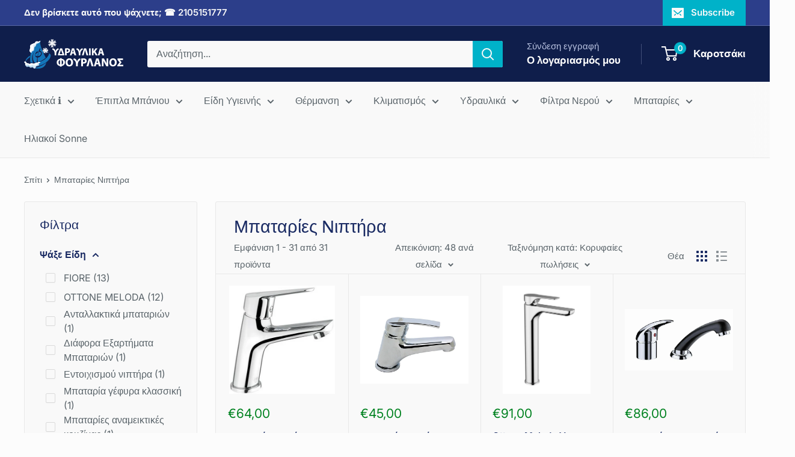

--- FILE ---
content_type: text/html; charset=utf-8
request_url: https://fourlanos.gr/collections/%CE%BC%CF%80%CE%B1%CF%84%CE%B1%CF%81%CE%AF%CE%B5%CF%82-%CE%BD%CE%B9%CF%80%CF%84%CE%AE%CF%81%CE%B1
body_size: 47860
content:
<!doctype html>

<html class="no-js" lang="el">
  <head>

    
	<script id="pandectes-rules">   /* PANDECTES-GDPR: DO NOT MODIFY AUTO GENERATED CODE OF THIS SCRIPT */      window.PandectesSettings = {"store":{"plan":"basic","theme":"Warehouse","primaryLocale":"en","adminMode":false},"tsPublished":1696692207,"declaration":{"showPurpose":false,"showProvider":false,"declIntroText":"Χρησιμοποιούμε cookies για να βελτιστοποιήσουμε τη λειτουργικότητα του ιστότοπου, να αναλύσουμε την απόδοση και να σας παρέχουμε εξατομικευμένη εμπειρία. Ορισμένα cookies είναι απαραίτητα για τη σωστή λειτουργία και λειτουργία του ιστότοπου. Αυτά τα cookies δεν μπορούν να απενεργοποιηθούν. Σε αυτό το παράθυρο μπορείτε να διαχειριστείτε τις προτιμήσεις σας για τα cookies.","showDateGenerated":true},"language":{"languageMode":"Single","fallbackLanguage":"el","languageDetection":"browser","languagesSupported":[]},"texts":{"managed":{"headerText":{"el":"Σεβόμαστε το απόρρητό σας"},"consentText":{"el":"Αυτός ο ιστότοπος χρησιμοποιεί cookies για να διασφαλίσει ότι έχετε την καλύτερη εμπειρία."},"dismissButtonText":{"el":"Εντάξει"},"linkText":{"el":"Μάθε περισσότερα"},"imprintText":{"el":"Αποτύπωμα"},"preferencesButtonText":{"el":"Προτιμήσεις"},"allowButtonText":{"el":"Αποδέχομαι"},"denyButtonText":{"el":"Απόρριψη"},"leaveSiteButtonText":{"el":"Αφήστε αυτόν τον ιστότοπο"},"cookiePolicyText":{"el":"Πολιτική cookies"},"preferencesPopupTitleText":{"el":"Διαχειριστείτε τις προτιμήσεις συγκατάθεσης"},"preferencesPopupIntroText":{"el":"Χρησιμοποιούμε cookies για τη βελτιστοποίηση της λειτουργικότητας του ιστότοπου, την ανάλυση της απόδοσης και την παροχή εξατομικευμένης εμπειρίας σε εσάς. Ορισμένα cookie είναι απαραίτητα για τη σωστή λειτουργία και λειτουργία του ιστότοπου. Αυτά τα cookie δεν μπορούν να απενεργοποιηθούν. Σε αυτό το παράθυρο μπορείτε να διαχειριστείτε τις προτιμήσεις σας για cookie."},"preferencesPopupCloseButtonText":{"el":"Κλείσιμο"},"preferencesPopupAcceptAllButtonText":{"el":"Αποδοχή όλων"},"preferencesPopupRejectAllButtonText":{"el":"Απόρριψη όλων"},"preferencesPopupSaveButtonText":{"el":"Αποθήκευση προτιμήσεων"},"accessSectionTitleText":{"el":"Φορητότητα δεδομένων"},"accessSectionParagraphText":{"el":"Έχετε το δικαίωμα να έχετε πρόσβαση στα δεδομένα σας ανά πάσα στιγμή."},"rectificationSectionTitleText":{"el":"Διόρθωση δεδομένων"},"rectificationSectionParagraphText":{"el":"Έχετε το δικαίωμα να ζητήσετε την ενημέρωση των δεδομένων σας όποτε το κρίνετε κατάλληλο."},"erasureSectionTitleText":{"el":"Δικαίωμα να ξεχαστείς"},"erasureSectionParagraphText":{"el":"Έχετε το δικαίωμα να ζητήσετε τη διαγραφή όλων των δεδομένων σας. Μετά από αυτό, δεν θα έχετε πλέον πρόσβαση στον λογαριασμό σας."},"declIntroText":{"el":"Χρησιμοποιούμε cookies για να βελτιστοποιήσουμε τη λειτουργικότητα του ιστότοπου, να αναλύσουμε την απόδοση και να σας παρέχουμε εξατομικευμένη εμπειρία. Ορισμένα cookies είναι απαραίτητα για τη σωστή λειτουργία και λειτουργία του ιστότοπου. Αυτά τα cookies δεν μπορούν να απενεργοποιηθούν. Σε αυτό το παράθυρο μπορείτε να διαχειριστείτε τις προτιμήσεις σας για τα cookies."}},"categories":{"strictlyNecessaryCookiesTitleText":{"el":"Απολύτως απαραίτητα cookies"},"functionalityCookiesTitleText":{"el":"Λειτουργικά cookies"},"performanceCookiesTitleText":{"el":"Cookies απόδοσης"},"targetingCookiesTitleText":{"el":"Στόχευση cookie"},"unclassifiedCookiesTitleText":{"el":"Μη ταξινομημένα cookies"},"strictlyNecessaryCookiesDescriptionText":{"el":"Αυτά τα cookies είναι απαραίτητα για να σας επιτρέψουν να μετακινηθείτε στον ιστότοπο και να χρησιμοποιήσετε τις δυνατότητές του, όπως η πρόσβαση σε ασφαλείς περιοχές του ιστότοπου. Ο ιστότοπος δεν μπορεί να λειτουργήσει σωστά χωρίς αυτά τα cookie."},"functionalityCookiesDescriptionText":{"el":"Αυτά τα cookies επιτρέπουν στον ιστότοπο να παρέχει βελτιωμένη λειτουργικότητα και εξατομίκευση. Μπορεί να ορίζονται από εμάς ή από τρίτους παρόχους των οποίων τις υπηρεσίες έχουμε προσθέσει στις σελίδες μας. Εάν δεν επιτρέπετε αυτά τα cookie, τότε ορισμένες ή όλες αυτές οι υπηρεσίες ενδέχεται να μην λειτουργούν σωστά."},"performanceCookiesDescriptionText":{"el":"Αυτά τα cookies μας επιτρέπουν να παρακολουθούμε και να βελτιώνουμε την απόδοση του ιστότοπού μας. Για παράδειγμα, μας επιτρέπουν να μετράμε επισκέψεις, να εντοπίζουμε πηγές επισκεψιμότητας και να βλέπουμε ποια μέρη του ιστότοπου είναι πιο δημοφιλή."},"targetingCookiesDescriptionText":{"el":"Αυτά τα cookies ενδέχεται να οριστούν μέσω του ιστότοπού μας από τους διαφημιστικούς συνεργάτες μας. Μπορεί να χρησιμοποιηθούν από αυτές τις εταιρείες για να δημιουργήσουν ένα προφίλ με τα ενδιαφέροντά σας και να σας δείξουν σχετικές διαφημίσεις σε άλλους ιστότοπους. Δεν αποθηκεύουν απευθείας προσωπικές πληροφορίες, αλλά βασίζονται στον μοναδικό προσδιορισμό του προγράμματος περιήγησης και της συσκευής σας στο Διαδίκτυο. Εάν δεν επιτρέψετε αυτά τα cookie, θα αντιμετωπίσετε λιγότερο στοχευμένες διαφημίσεις."},"unclassifiedCookiesDescriptionText":{"el":"Τα μη ταξινομημένα cookies είναι cookies που είμαστε στη διαδικασία ταξινόμησης, μαζί με τους παρόχους μεμονωμένων cookies."}},"auto":{"declName":{"el":"Ονομα"},"declPath":{"el":"Μονοπάτι"},"declType":{"el":"Τύπος"},"declDomain":{"el":"Τομέας"},"declPurpose":{"el":"Σκοπός"},"declProvider":{"el":"Προμηθευτής"},"declRetention":{"el":"Διάρκεια"},"declFirstParty":{"el":"First-party"},"declThirdParty":{"el":"Cookie τρίτων"},"declSeconds":{"el":"δευτερόλεπτα"},"declMinutes":{"el":"λεπτά"},"declHours":{"el":"ώρες"},"declDays":{"el":"ημέρες"},"declMonths":{"el":"μήνες"},"declYears":{"el":"χρόνια"},"declSession":{"el":"Συνεδρία"},"cookiesDetailsText":{"el":"Λεπτομέρειες cookie"},"preferencesPopupAlwaysAllowedText":{"el":"πάντα επιτρέπεται"},"submitButton":{"el":"υποβάλλουν"},"submittingButton":{"el":"Υποβολή ..."},"cancelButton":{"el":"Ακύρωση"},"guestsSupportInfoText":{"el":"Συνδεθείτε με τον λογαριασμό πελάτη σας για να προχωρήσετε περαιτέρω."},"guestsSupportEmailPlaceholder":{"el":"Διεύθυνση ηλεκτρονικού ταχυδρομείου"},"guestsSupportEmailValidationError":{"el":"Το email δεν είναι έγκυρο"},"guestsSupportEmailSuccessTitle":{"el":"Σας ευχαριστώ για το αίτημά σας"},"guestsSupportEmailFailureTitle":{"el":"Παρουσιάστηκε πρόβλημα"},"guestsSupportEmailSuccessMessage":{"el":"Εάν είστε εγγεγραμμένος ως πελάτης αυτού του καταστήματος, σύντομα θα λάβετε ένα μήνυμα ηλεκτρονικού ταχυδρομείου με οδηγίες για το πώς να προχωρήσετε."},"guestsSupportEmailFailureMessage":{"el":"Το αίτημά σας δεν υποβλήθηκε. Δοκιμάστε ξανά και εάν το πρόβλημα παραμένει, επικοινωνήστε με τον ιδιοκτήτη του καταστήματος για βοήθεια."},"confirmationSuccessTitle":{"el":"Το αίτημά σας έχει επαληθευτεί"},"confirmationFailureTitle":{"el":"Παρουσιάστηκε πρόβλημα"},"confirmationSuccessMessage":{"el":"Σύντομα θα επικοινωνήσουμε μαζί σας ως προς το αίτημά σας."},"confirmationFailureMessage":{"el":"Το αίτημά σας δεν επαληθεύτηκε. Δοκιμάστε ξανά και εάν το πρόβλημα παραμένει, επικοινωνήστε με τον ιδιοκτήτη του καταστήματος για βοήθεια"},"consentSectionTitleText":{"el":"Η συγκατάθεσή σας για τα cookie"},"consentSectionNoConsentText":{"el":"Δεν έχετε συναινέσει στην πολιτική cookie αυτού του ιστότοπου."},"consentSectionConsentedText":{"el":"Συμφωνήσατε με την πολιτική cookie αυτού του ιστότοπου στο"},"consentStatus":{"el":"Προτίμηση συναίνεσης"},"consentDate":{"el":"Ημερομηνία συναίνεσης"},"consentId":{"el":"Αναγνωριστικό συναίνεσης"},"consentSectionChangeConsentActionText":{"el":"Αλλαγή προτίμησης συναίνεσης"},"accessSectionGDPRRequestsActionText":{"el":"Αιτήματα υποκειμένου δεδομένων"},"accessSectionAccountInfoActionText":{"el":"Προσωπικά δεδομένα"},"accessSectionOrdersRecordsActionText":{"el":"Παραγγελίες"},"accessSectionDownloadReportActionText":{"el":"Κατέβασέ τα όλα"},"rectificationCommentPlaceholder":{"el":"Περιγράψτε τι θέλετε να ενημερώνετε"},"rectificationCommentValidationError":{"el":"Απαιτείται σχόλιο"},"rectificationSectionEditAccountActionText":{"el":"Ζητήστε ενημέρωση"},"erasureSectionRequestDeletionActionText":{"el":"Ζητήστε διαγραφή προσωπικών δεδομένων"}}},"library":{"previewMode":false,"fadeInTimeout":0,"defaultBlocked":7,"showLink":true,"showImprintLink":false,"enabled":true,"cookie":{"name":"_pandectes_gdpr","expiryDays":365,"secure":true,"domain":""},"dismissOnScroll":false,"dismissOnWindowClick":false,"dismissOnTimeout":false,"palette":{"popup":{"background":"#EDEFF5","backgroundForCalculations":{"a":1,"b":245,"g":239,"r":237},"text":"#838391"},"button":{"background":"transparent","backgroundForCalculations":{"a":1,"b":255,"g":255,"r":255},"text":"#4B81E8","textForCalculation":{"a":1,"b":232,"g":129,"r":75},"border":"#4B81E8"}},"content":{"href":"https://fourlanos-gr.myshopify.com/policies/privacy-policy","imprintHref":"/","close":"&#10005;","target":"","logo":"<img class=\"cc-banner-logo\" height=\"40\" width=\"40\" src=\"https://cdn.shopify.com/s/files/1/0618/0759/1644/t/10/assets/pandectes-logo.png?v=1696692091\" alt=\"Fourlanos.gr\" />"},"window":"<div role=\"dialog\" aria-live=\"polite\" aria-label=\"cookieconsent\" aria-describedby=\"cookieconsent:desc\" id=\"pandectes-banner\" class=\"cc-window-wrapper cc-bottom-right-wrapper\"><div class=\"pd-cookie-banner-window cc-window {{classes}}\"><!--googleoff: all-->{{children}}<!--googleon: all--></div></div>","compliance":{"opt-both":"<div class=\"cc-compliance cc-highlight\">{{deny}}{{allow}}</div>"},"type":"opt-both","layouts":{"basic":"{{logo}}{{messagelink}}{{compliance}}{{close}}"},"position":"bottom-right","theme":"wired","revokable":true,"animateRevokable":false,"revokableReset":false,"revokableLogoUrl":"https://cdn.shopify.com/s/files/1/0618/0759/1644/t/10/assets/pandectes-reopen-logo.png?v=1696692093","revokablePlacement":"bottom-left","revokableMarginHorizontal":15,"revokableMarginVertical":15,"static":false,"autoAttach":true,"hasTransition":true,"blacklistPage":[""]},"geolocation":{"brOnly":false,"caOnly":false,"chOnly":false,"euOnly":false,"jpOnly":false,"thOnly":false,"canadaOnly":false,"globalVisibility":true},"dsr":{"guestsSupport":false,"accessSectionDownloadReportAuto":false},"banner":{"resetTs":1696691902,"extraCss":"        .cc-banner-logo {max-width: 24em!important;}    @media(min-width: 768px) {.cc-window.cc-floating{max-width: 24em!important;width: 24em!important;}}    .cc-message, .cc-header, .cc-logo {text-align: left}    .cc-window-wrapper{z-index: 2147483647;}    .cc-window{z-index: 2147483647;font-family: inherit;}    .cc-header{font-family: inherit;}    .pd-cp-ui{font-family: inherit; background-color: #EDEFF5;color:#838391;}    .pd-cp-btn{}    input + .pd-cp-preferences-slider{background-color: rgba(131, 131, 145, 0.3)}    .pd-cp-scrolling-section::-webkit-scrollbar{background-color: rgba(131, 131, 145, 0.3)}    input:checked + .pd-cp-preferences-slider{background-color: rgba(131, 131, 145, 1)}    .pd-cp-scrolling-section::-webkit-scrollbar-thumb {background-color: rgba(131, 131, 145, 1)}    .pd-cp-ui-close{color:#838391;}    .pd-cp-preferences-slider:before{background-color: #EDEFF5}    .pd-cp-title:before {border-color: #838391!important}    .pd-cp-preferences-slider{background-color:#838391}    .pd-cp-toggle{color:#838391!important}    @media(max-width:699px) {.pd-cp-ui-close-top svg {fill: #838391}}    .pd-cp-toggle:hover,.pd-cp-toggle:visited,.pd-cp-toggle:active{color:#838391!important}    .pd-cookie-banner-window {box-shadow: 0 0 18px rgb(0 0 0 / 20%);}  ","customJavascript":null,"showPoweredBy":false,"isActive":true,"implicitSavePreferences":false,"cookieIcon":false,"blockBots":false,"showCookiesDetails":true,"cookiesBlockedByDefault":"7","hasTransition":true,"blockingPage":false,"showOnlyLandingPage":false,"leaveSiteUrl":"https://www.google.com","linkRespectStoreLang":false},"cookies":{"0":[{"name":"localization","domain":"fourlanos.gr","path":"/","provider":"Shopify","firstParty":true,"retention":"1 year(s)","expires":1,"unit":"declYears","purpose":{"el":"Τοπική προσαρμογή καταστήματος Shopify"}},{"name":"secure_customer_sig","domain":"fourlanos.gr","path":"/","provider":"Shopify","firstParty":true,"retention":"1 year(s)","expires":1,"unit":"declYears","purpose":{"el":"Χρησιμοποιείται σε σχέση με την είσοδο πελατών."}},{"name":"_tracking_consent","domain":".fourlanos.gr","path":"/","provider":"Shopify","firstParty":true,"retention":"1 year(s)","expires":1,"unit":"declYears","purpose":{"el":"Προτιμήσεις παρακολούθησης."}},{"name":"_cmp_a","domain":".fourlanos.gr","path":"/","provider":"Shopify","firstParty":true,"retention":"24 hour(s)","expires":24,"unit":"declHours","purpose":{"el":"Χρησιμοποιείται για τη διαχείριση ρυθμίσεων απορρήτου πελατών."}},{"name":"_shopify_tm","domain":".fourlanos.gr","path":"/","provider":"Shopify","firstParty":true,"retention":"30 minute(s)","expires":30,"unit":"declMinutes","purpose":{"el":"Χρησιμοποιείται για τη διαχείριση ρυθμίσεων απορρήτου πελατών."}},{"name":"_shopify_tw","domain":".fourlanos.gr","path":"/","provider":"Shopify","firstParty":true,"retention":"14 day(s)","expires":14,"unit":"declSession","purpose":{"el":"Χρησιμοποιείται για τη διαχείριση ρυθμίσεων απορρήτου πελατών."}},{"name":"_shopify_m","domain":".fourlanos.gr","path":"/","provider":"Shopify","firstParty":true,"retention":"1 year(s)","expires":1,"unit":"declYears","purpose":{"el":"Χρησιμοποιείται για τη διαχείριση ρυθμίσεων απορρήτου πελατών."}},{"name":"keep_alive","domain":"fourlanos.gr","path":"/","provider":"Shopify","firstParty":true,"retention":"30 minute(s)","expires":30,"unit":"declMinutes","purpose":{"el":"Χρησιμοποιείται σε σχέση με τον εντοπισμό αγοραστή."}},{"name":"_secure_session_id","domain":"fourlanos.gr","path":"/","provider":"Shopify","firstParty":true,"retention":"24 hour(s)","expires":24,"unit":"declHours","purpose":{"el":"Χρησιμοποιείται σε σχέση με την πλοήγηση μέσω βιτρίνας."}}],"1":[{"name":"tsrce","domain":".paypal.com","path":"/","provider":"Paypal","firstParty":true,"retention":"3 day(s)","expires":3,"unit":"declSession","purpose":{"el":"Cookie PayPal: όταν κάνετε μια πληρωμή μέσω PayPal, αυτά τα cookies εκδίδονται – περίοδος λειτουργίας/ασφάλεια PayPal"}},{"name":"locale_bar_accepted","domain":"fourlanos.gr","path":"/","provider":"GrizzlyAppsSRL","firstParty":true,"retention":"Session","expires":-1696691921,"unit":"declSeconds","purpose":{"el":"Αυτό το cookie παρέχεται από την εφαρμογή (BEST Currency Converter) και χρησιμοποιείται για την εξασφάλιση του νομίσματος που επιλέγει ο πελάτης."}}],"2":[{"name":"_y","domain":".fourlanos.gr","path":"/","provider":"Shopify","firstParty":true,"retention":"1 year(s)","expires":1,"unit":"declYears","purpose":{"el":"Αναλυτικά στοιχεία Shopify."}},{"name":"_shopify_y","domain":".fourlanos.gr","path":"/","provider":"Shopify","firstParty":true,"retention":"1 year(s)","expires":1,"unit":"declYears","purpose":{"el":"Αναλυτικά στοιχεία Shopify."}},{"name":"_orig_referrer","domain":".fourlanos.gr","path":"/","provider":"Shopify","firstParty":true,"retention":"14 day(s)","expires":14,"unit":"declSession","purpose":{"el":"Παρακολουθεί σελίδες προορισμού."}},{"name":"_landing_page","domain":".fourlanos.gr","path":"/","provider":"Shopify","firstParty":true,"retention":"14 day(s)","expires":14,"unit":"declSession","purpose":{"el":"Παρακολουθεί σελίδες προορισμού."}},{"name":"_shopify_s","domain":".fourlanos.gr","path":"/","provider":"Shopify","firstParty":true,"retention":"30 minute(s)","expires":30,"unit":"declMinutes","purpose":{"el":"Αναλυτικά στοιχεία Shopify."}},{"name":"_shopify_sa_t","domain":".fourlanos.gr","path":"/","provider":"Shopify","firstParty":true,"retention":"30 minute(s)","expires":30,"unit":"declMinutes","purpose":{"el":"Shopify αναλυτικά στοιχεία που σχετίζονται με το μάρκετινγκ και τις παραπομπές."}},{"name":"_shopify_sa_p","domain":".fourlanos.gr","path":"/","provider":"Shopify","firstParty":true,"retention":"30 minute(s)","expires":30,"unit":"declMinutes","purpose":{"el":"Shopify αναλυτικά στοιχεία που σχετίζονται με το μάρκετινγκ και τις παραπομπές."}},{"name":"_s","domain":".fourlanos.gr","path":"/","provider":"Shopify","firstParty":true,"retention":"30 minute(s)","expires":30,"unit":"declMinutes","purpose":{"el":"Αναλυτικά στοιχεία Shopify."}}],"4":[],"8":[]},"blocker":{"isActive":false,"googleConsentMode":{"id":"","analyticsId":"","isActive":false,"adStorageCategory":4,"analyticsStorageCategory":2,"personalizationStorageCategory":1,"functionalityStorageCategory":1,"customEvent":true,"securityStorageCategory":0,"redactData":true,"urlPassthrough":false},"facebookPixel":{"id":"","isActive":false,"ldu":false},"rakuten":{"isActive":false,"cmp":false,"ccpa":false},"gpcIsActive":false,"defaultBlocked":7,"patterns":{"whiteList":[],"blackList":{"1":[],"2":[],"4":[],"8":[]},"iframesWhiteList":[],"iframesBlackList":{"1":[],"2":[],"4":[],"8":[]},"beaconsWhiteList":[],"beaconsBlackList":{"1":[],"2":[],"4":[],"8":[]}}}}      !function(){"use strict";window.PandectesRules=window.PandectesRules||{},window.PandectesRules.manualBlacklist={1:[],2:[],4:[]},window.PandectesRules.blacklistedIFrames={1:[],2:[],4:[]},window.PandectesRules.blacklistedCss={1:[],2:[],4:[]},window.PandectesRules.blacklistedBeacons={1:[],2:[],4:[]};var e="javascript/blocked",t="_pandectes_gdpr";function n(e){return new RegExp(e.replace(/[/\\.+?$()]/g,"\\$&").replace("*","(.*)"))}var r=function(e){try{return JSON.parse(e)}catch(e){return!1}},a=function(e){var t=arguments.length>1&&void 0!==arguments[1]?arguments[1]:"log",n=new URLSearchParams(window.location.search);n.get("log")&&console[t]("PandectesRules: ".concat(e))};function i(e,t){var n=Object.keys(e);if(Object.getOwnPropertySymbols){var r=Object.getOwnPropertySymbols(e);t&&(r=r.filter((function(t){return Object.getOwnPropertyDescriptor(e,t).enumerable}))),n.push.apply(n,r)}return n}function s(e){for(var t=1;t<arguments.length;t++){var n=null!=arguments[t]?arguments[t]:{};t%2?i(Object(n),!0).forEach((function(t){o(e,t,n[t])})):Object.getOwnPropertyDescriptors?Object.defineProperties(e,Object.getOwnPropertyDescriptors(n)):i(Object(n)).forEach((function(t){Object.defineProperty(e,t,Object.getOwnPropertyDescriptor(n,t))}))}return e}function o(e,t,n){return t in e?Object.defineProperty(e,t,{value:n,enumerable:!0,configurable:!0,writable:!0}):e[t]=n,e}function c(e,t){return function(e){if(Array.isArray(e))return e}(e)||function(e,t){var n=null==e?null:"undefined"!=typeof Symbol&&e[Symbol.iterator]||e["@@iterator"];if(null==n)return;var r,a,i=[],s=!0,o=!1;try{for(n=n.call(e);!(s=(r=n.next()).done)&&(i.push(r.value),!t||i.length!==t);s=!0);}catch(e){o=!0,a=e}finally{try{s||null==n.return||n.return()}finally{if(o)throw a}}return i}(e,t)||u(e,t)||function(){throw new TypeError("Invalid attempt to destructure non-iterable instance.\nIn order to be iterable, non-array objects must have a [Symbol.iterator]() method.")}()}function l(e){return function(e){if(Array.isArray(e))return d(e)}(e)||function(e){if("undefined"!=typeof Symbol&&null!=e[Symbol.iterator]||null!=e["@@iterator"])return Array.from(e)}(e)||u(e)||function(){throw new TypeError("Invalid attempt to spread non-iterable instance.\nIn order to be iterable, non-array objects must have a [Symbol.iterator]() method.")}()}function u(e,t){if(e){if("string"==typeof e)return d(e,t);var n=Object.prototype.toString.call(e).slice(8,-1);return"Object"===n&&e.constructor&&(n=e.constructor.name),"Map"===n||"Set"===n?Array.from(e):"Arguments"===n||/^(?:Ui|I)nt(?:8|16|32)(?:Clamped)?Array$/.test(n)?d(e,t):void 0}}function d(e,t){(null==t||t>e.length)&&(t=e.length);for(var n=0,r=new Array(t);n<t;n++)r[n]=e[n];return r}var f="Pandectes"===window.navigator.userAgent;a("userAgent -> ".concat(window.navigator.userAgent.substring(0,50)));var p=function(){var e,n=arguments.length>0&&void 0!==arguments[0]?arguments[0]:t,a="; "+document.cookie,i=a.split("; "+n+"=");if(i.length<2)e={};else{var s=i.pop(),o=s.split(";");e=window.atob(o.shift())}var c=r(e);return!1!==c?c:e}(),g=window.PandectesSettings,y=g.banner.isActive,h=g.blocker.defaultBlocked,m=p&&null!==p.preferences&&void 0!==p.preferences?p.preferences:null,b=y?null===m?h:m:0,v={1:0==(1&b),2:0==(2&b),4:0==(4&b)},w=window.PandectesSettings.blocker.patterns,k=w.blackList,L=w.whiteList,P=w.iframesBlackList,S=w.iframesWhiteList,A=w.beaconsBlackList,C=w.beaconsWhiteList,_={blackList:[],whiteList:[],iframesBlackList:{1:[],2:[],4:[],8:[]},iframesWhiteList:[],beaconsBlackList:{1:[],2:[],4:[],8:[]},beaconsWhiteList:[]};[1,2,4].map((function(e){var t;v[e]||((t=_.blackList).push.apply(t,l(k[e].length?k[e].map(n):[])),_.iframesBlackList[e]=P[e].length?P[e].map(n):[],_.beaconsBlackList[e]=A[e].length?A[e].map(n):[])})),_.whiteList=L.length?L.map(n):[],_.iframesWhiteList=S.length?S.map(n):[],_.beaconsWhiteList=C.length?C.map(n):[];var B={scripts:[],iframes:{1:[],2:[],4:[]},beacons:{1:[],2:[],4:[]},css:{1:[],2:[],4:[]}},O=function(t,n){return t&&(!n||n!==e)&&(!_.blackList||_.blackList.some((function(e){return e.test(t)})))&&(!_.whiteList||_.whiteList.every((function(e){return!e.test(t)})))},I=function(e,t){var n=_.iframesBlackList[t],r=_.iframesWhiteList;return e&&(!n||n.some((function(t){return t.test(e)})))&&(!r||r.every((function(t){return!t.test(e)})))},E=function(e,t){var n=_.beaconsBlackList[t],r=_.beaconsWhiteList;return e&&(!n||n.some((function(t){return t.test(e)})))&&(!r||r.every((function(t){return!t.test(e)})))},j=new MutationObserver((function(e){for(var t=0;t<e.length;t++)for(var n=e[t].addedNodes,r=0;r<n.length;r++){var a=n[r],i=a.dataset&&a.dataset.cookiecategory;if(1===a.nodeType&&"LINK"===a.tagName){var s=a.dataset&&a.dataset.href;if(s&&i)switch(i){case"functionality":case"C0001":B.css[1].push(s);break;case"performance":case"C0002":B.css[2].push(s);break;case"targeting":case"C0003":B.css[4].push(s)}}}})),R=new MutationObserver((function(t){for(var n=0;n<t.length;n++)for(var r=t[n].addedNodes,a=function(t){var n=r[t],a=n.src||n.dataset&&n.dataset.src,i=n.dataset&&n.dataset.cookiecategory;if(1===n.nodeType&&"IFRAME"===n.tagName){if(a){var s=!1;I(a,1)||"functionality"===i||"C0001"===i?(s=!0,B.iframes[1].push(a)):I(a,2)||"performance"===i||"C0002"===i?(s=!0,B.iframes[2].push(a)):(I(a,4)||"targeting"===i||"C0003"===i)&&(s=!0,B.iframes[4].push(a)),s&&(n.removeAttribute("src"),n.setAttribute("data-src",a))}}else if(1===n.nodeType&&"IMG"===n.tagName){if(a){var o=!1;E(a,1)?(o=!0,B.beacons[1].push(a)):E(a,2)?(o=!0,B.beacons[2].push(a)):E(a,4)&&(o=!0,B.beacons[4].push(a)),o&&(n.removeAttribute("src"),n.setAttribute("data-src",a))}}else if(1===n.nodeType&&"LINK"===n.tagName){var c=n.dataset&&n.dataset.href;if(c&&i)switch(i){case"functionality":case"C0001":B.css[1].push(c);break;case"performance":case"C0002":B.css[2].push(c);break;case"targeting":case"C0003":B.css[4].push(c)}}else if(1===n.nodeType&&"SCRIPT"===n.tagName){var l=n.type,u=!1;if(O(a,l))u=!0;else if(a&&i)switch(i){case"functionality":case"C0001":u=!0,window.PandectesRules.manualBlacklist[1].push(a);break;case"performance":case"C0002":u=!0,window.PandectesRules.manualBlacklist[2].push(a);break;case"targeting":case"C0003":u=!0,window.PandectesRules.manualBlacklist[4].push(a)}if(u){B.scripts.push([n,l]),n.type=e;n.addEventListener("beforescriptexecute",(function t(r){n.getAttribute("type")===e&&r.preventDefault(),n.removeEventListener("beforescriptexecute",t)})),n.parentElement&&n.parentElement.removeChild(n)}}},i=0;i<r.length;i++)a(i)})),T=document.createElement,x={src:Object.getOwnPropertyDescriptor(HTMLScriptElement.prototype,"src"),type:Object.getOwnPropertyDescriptor(HTMLScriptElement.prototype,"type")};window.PandectesRules.unblockCss=function(e){var t=B.css[e]||[];t.length&&a("Unblocking CSS for ".concat(e)),t.forEach((function(e){var t=document.querySelector('link[data-href^="'.concat(e,'"]'));t.removeAttribute("data-href"),t.href=e})),B.css[e]=[]},window.PandectesRules.unblockIFrames=function(e){var t=B.iframes[e]||[];t.length&&a("Unblocking IFrames for ".concat(e)),_.iframesBlackList[e]=[],t.forEach((function(e){var t=document.querySelector('iframe[data-src^="'.concat(e,'"]'));t.removeAttribute("data-src"),t.src=e})),B.iframes[e]=[]},window.PandectesRules.unblockBeacons=function(e){var t=B.beacons[e]||[];t.length&&a("Unblocking Beacons for ".concat(e)),_.beaconsBlackList[e]=[],t.forEach((function(e){var t=document.querySelector('img[data-src^="'.concat(e,'"]'));t.removeAttribute("data-src"),t.src=e})),B.beacons[e]=[]},window.PandectesRules.unblockInlineScripts=function(e){var t=1===e?"functionality":2===e?"performance":"targeting";document.querySelectorAll('script[type="javascript/blocked"][data-cookiecategory="'.concat(t,'"]')).forEach((function(e){var t=e.textContent;e.parentNode.removeChild(e);var n=document.createElement("script");n.type="text/javascript",n.textContent=t,document.body.appendChild(n)}))},window.PandectesRules.unblock=function(e){e.length<1?(_.blackList=[],_.whiteList=[],_.iframesBlackList=[],_.iframesWhiteList=[]):(_.blackList&&(_.blackList=_.blackList.filter((function(t){return e.every((function(e){return"string"==typeof e?!t.test(e):e instanceof RegExp?t.toString()!==e.toString():void 0}))}))),_.whiteList&&(_.whiteList=[].concat(l(_.whiteList),l(e.map((function(e){if("string"==typeof e){var t=".*"+n(e)+".*";if(_.whiteList.every((function(e){return e.toString()!==t.toString()})))return new RegExp(t)}else if(e instanceof RegExp&&_.whiteList.every((function(t){return t.toString()!==e.toString()})))return e;return null})).filter(Boolean)))));var t=0;l(B.scripts).forEach((function(e,n){var r=c(e,2),a=r[0],i=r[1];if(function(e){var t=e.getAttribute("src");return _.blackList&&_.blackList.every((function(e){return!e.test(t)}))||_.whiteList&&_.whiteList.some((function(e){return e.test(t)}))}(a)){for(var s=document.createElement("script"),o=0;o<a.attributes.length;o++){var l=a.attributes[o];"src"!==l.name&&"type"!==l.name&&s.setAttribute(l.name,a.attributes[o].value)}s.setAttribute("src",a.src),s.setAttribute("type",i||"application/javascript"),document.head.appendChild(s),B.scripts.splice(n-t,1),t++}})),0==_.blackList.length&&0===_.iframesBlackList[1].length&&0===_.iframesBlackList[2].length&&0===_.iframesBlackList[4].length&&0===_.beaconsBlackList[1].length&&0===_.beaconsBlackList[2].length&&0===_.beaconsBlackList[4].length&&(a("Disconnecting observers"),R.disconnect(),j.disconnect())};var N,M,D=window.PandectesSettings.store.adminMode,W=window.PandectesSettings.blocker;N=function(){!function(){var e=window.Shopify.trackingConsent;try{var t=D&&!window.Shopify.AdminBarInjector,n={preferences:0==(1&b)||f||t,analytics:0==(2&b)||f||t,marketing:0==(4&b)||f||t};e.firstPartyMarketingAllowed()===n.marketing&&e.analyticsProcessingAllowed()===n.analytics&&e.preferencesProcessingAllowed()===n.preferences||e.setTrackingConsent(n,(function(e){e&&e.error?a("Shopify.customerPrivacy API - failed to setTrackingConsent"):a("Shopify.customerPrivacy API - setTrackingConsent(".concat(JSON.stringify(n),")"))}))}catch(e){a("Shopify.customerPrivacy API - exception")}}(),function(){var e=window.Shopify.trackingConsent,t=e.currentVisitorConsent();if(W.gpcIsActive&&"CCPA"===e.getRegulation()&&navigator.globalPrivacyControl&&"yes"!==t.sale_of_data){var n={sale_of_data:!1};a("Shopify.customerPrivacy API - globalPrivacyControl is honored."),e.setTrackingConsent(n,(function(e){e&&e.error?a("Shopify.customerPrivacy API - failed to setTrackingConsent({".concat(JSON.stringify(n),")")):a("Shopify.customerPrivacy API - setTrackingConsent(".concat(JSON.stringify(n),")"))}))}}()},M=null,window.Shopify&&window.Shopify.loadFeatures&&window.Shopify.trackingConsent?N():M=setInterval((function(){window.Shopify&&window.Shopify.loadFeatures&&(clearInterval(M),window.Shopify.loadFeatures([{name:"consent-tracking-api",version:"0.1"}],(function(e){e?a("Shopify.customerPrivacy API - failed to load"):(a("Shopify.customerPrivacy API - loaded"),N())})))}),10);var F=window.PandectesSettings,z=F.banner.isActive,U=F.blocker.googleConsentMode,q=U.isActive,J=U.customEvent,H=U.redactData,$=U.urlPassthrough,G=U.adStorageCategory,K=U.analyticsStorageCategory,V=U.functionalityStorageCategory,Y=U.personalizationStorageCategory,Q=U.securityStorageCategory;function X(){window.dataLayer.push(arguments)}window.dataLayer=window.dataLayer||[];var Z,ee,te={hasInitialized:!1,ads_data_redaction:!1,url_passthrough:!1,storage:{ad_storage:"granted",analytics_storage:"granted",functionality_storage:"granted",personalization_storage:"granted",security_storage:"granted",wait_for_update:500}};if(z&&q){var ne=0==(b&G)?"granted":"denied",re=0==(b&K)?"granted":"denied",ae=0==(b&V)?"granted":"denied",ie=0==(b&Y)?"granted":"denied",se=0==(b&Q)?"granted":"denied";te.hasInitialized=!0,te.ads_data_redaction="denied"===ne&&H,te.url_passthrough=$,te.storage.ad_storage=ne,te.storage.analytics_storage=re,te.storage.functionality_storage=ae,te.storage.personalization_storage=ie,te.storage.security_storage=se,te.ads_data_redaction&&X("set","ads_data_redaction",te.ads_data_redaction),te.url_passthrough&&X("set","url_passthrough",te.url_passthrough),X("consent","default",te.storage),J&&(ee=7===(Z=b)?"deny":0===Z?"allow":"mixed",window.dataLayer.push({event:"Pandectes_Consent_Update",pandectes_status:ee,pandectes_categories:{C0000:"allow",C0001:v[1]?"allow":"deny",C0002:v[2]?"allow":"deny",C0003:v[4]?"allow":"deny"}})),a("Google consent mode initialized")}window.PandectesRules.gcm=te;var oe=window.PandectesSettings,ce=oe.banner.isActive,le=oe.blocker.isActive;a("Blocker -> "+(le?"Active":"Inactive")),a("Banner -> "+(ce?"Active":"Inactive")),a("ActualPrefs -> "+b);var ue=null===m&&/\/checkouts\//.test(window.location.pathname);0!==b&&!1===f&&le&&!ue?(a("Blocker will execute"),document.createElement=function(){for(var t=arguments.length,n=new Array(t),r=0;r<t;r++)n[r]=arguments[r];if("script"!==n[0].toLowerCase())return T.bind?T.bind(document).apply(void 0,n):T;var a=T.bind(document).apply(void 0,n);try{Object.defineProperties(a,{src:s(s({},x.src),{},{set:function(t){O(t,a.type)&&x.type.set.call(this,e),x.src.set.call(this,t)}}),type:s(s({},x.type),{},{get:function(){var t=x.type.get.call(this);return t===e||O(this.src,t)?null:t},set:function(t){var n=O(a.src,a.type)?e:t;x.type.set.call(this,n)}})}),a.setAttribute=function(t,n){if("type"===t){var r=O(a.src,a.type)?e:n;x.type.set.call(a,r)}else"src"===t?(O(n,a.type)&&x.type.set.call(a,e),x.src.set.call(a,n)):HTMLScriptElement.prototype.setAttribute.call(a,t,n)}}catch(e){console.warn("Yett: unable to prevent script execution for script src ",a.src,".\n",'A likely cause would be because you are using a third-party browser extension that monkey patches the "document.createElement" function.')}return a},R.observe(document.documentElement,{childList:!0,subtree:!0}),j.observe(document.documentElement,{childList:!0,subtree:!0})):a("Blocker will not execute")}();
</script>
   <meta name="google-site-verification" content="vXpqwKg26PoszANA60j5PyJO6Bzv4XVsiPaCSkNkjqs" />
    <meta charset="utf-8">
    <meta name="viewport" content="width=device-width, initial-scale=1.0, height=device-height, minimum-scale=1.0, maximum-scale=1.0">
    <meta name="theme-color" content="#008220"><title>Μπαταρίες Νιπτήρα
</title><link rel="canonical" href="https://fourlanos.gr/collections/%ce%bc%cf%80%ce%b1%cf%84%ce%b1%cf%81%ce%af%ce%b5%cf%82-%ce%bd%ce%b9%cf%80%cf%84%ce%ae%cf%81%ce%b1"><link rel="shortcut icon" href="//fourlanos.gr/cdn/shop/files/favicon-16x16_96x96.png?v=1695471633" type="image/png"><link rel="preload" as="style" href="//fourlanos.gr/cdn/shop/t/10/assets/theme.css?v=22613317317912286631765799018">
    <link rel="preload" as="script" href="//fourlanos.gr/cdn/shop/t/10/assets/theme.js?v=179372540479631345661693064349">
    <link rel="preconnect" href="https://cdn.shopify.com">
    <link rel="preconnect" href="https://fonts.shopifycdn.com">
    <link rel="dns-prefetch" href="https://productreviews.shopifycdn.com">
    <link rel="dns-prefetch" href="https://ajax.googleapis.com">
    <link rel="dns-prefetch" href="https://maps.googleapis.com">
    <link rel="dns-prefetch" href="https://maps.gstatic.com">

    <meta property="og:type" content="website">
  <meta property="og:title" content="Μπαταρίες Νιπτήρα">
  <meta property="og:image" content="http://fourlanos.gr/cdn/shop/files/86cr8110_pic.png?v=1745414043">
  <meta property="og:image:secure_url" content="https://fourlanos.gr/cdn/shop/files/86cr8110_pic.png?v=1745414043">
  <meta property="og:image:width" content="599">
  <meta property="og:image:height" content="613"><meta property="og:url" content="https://fourlanos.gr/collections/%ce%bc%cf%80%ce%b1%cf%84%ce%b1%cf%81%ce%af%ce%b5%cf%82-%ce%bd%ce%b9%cf%80%cf%84%ce%ae%cf%81%ce%b1">
<meta property="og:site_name" content="Fourlanos.gr"><meta name="twitter:card" content="summary"><meta name="twitter:title" content="Μπαταρίες Νιπτήρα">
  <meta name="twitter:description" content="">
  <meta name="twitter:image" content="https://fourlanos.gr/cdn/shop/files/86cr8110_pic_600x600_crop_center.png?v=1745414043">
    <link rel="preload" href="//fourlanos.gr/cdn/fonts/inter/inter_n4.b2a3f24c19b4de56e8871f609e73ca7f6d2e2bb9.woff2" as="font" type="font/woff2" crossorigin><link rel="preload" href="//fourlanos.gr/cdn/fonts/inter/inter_n4.b2a3f24c19b4de56e8871f609e73ca7f6d2e2bb9.woff2" as="font" type="font/woff2" crossorigin><style>
  @font-face {
  font-family: Inter;
  font-weight: 400;
  font-style: normal;
  font-display: swap;
  src: url("//fourlanos.gr/cdn/fonts/inter/inter_n4.b2a3f24c19b4de56e8871f609e73ca7f6d2e2bb9.woff2") format("woff2"),
       url("//fourlanos.gr/cdn/fonts/inter/inter_n4.af8052d517e0c9ffac7b814872cecc27ae1fa132.woff") format("woff");
}

  @font-face {
  font-family: Inter;
  font-weight: 400;
  font-style: normal;
  font-display: swap;
  src: url("//fourlanos.gr/cdn/fonts/inter/inter_n4.b2a3f24c19b4de56e8871f609e73ca7f6d2e2bb9.woff2") format("woff2"),
       url("//fourlanos.gr/cdn/fonts/inter/inter_n4.af8052d517e0c9ffac7b814872cecc27ae1fa132.woff") format("woff");
}

@font-face {
  font-family: Inter;
  font-weight: 600;
  font-style: normal;
  font-display: swap;
  src: url("//fourlanos.gr/cdn/fonts/inter/inter_n6.771af0474a71b3797eb38f3487d6fb79d43b6877.woff2") format("woff2"),
       url("//fourlanos.gr/cdn/fonts/inter/inter_n6.88c903d8f9e157d48b73b7777d0642925bcecde7.woff") format("woff");
}

@font-face {
  font-family: Inter;
  font-weight: 400;
  font-style: italic;
  font-display: swap;
  src: url("//fourlanos.gr/cdn/fonts/inter/inter_i4.feae1981dda792ab80d117249d9c7e0f1017e5b3.woff2") format("woff2"),
       url("//fourlanos.gr/cdn/fonts/inter/inter_i4.62773b7113d5e5f02c71486623cf828884c85c6e.woff") format("woff");
}


  @font-face {
  font-family: Inter;
  font-weight: 700;
  font-style: normal;
  font-display: swap;
  src: url("//fourlanos.gr/cdn/fonts/inter/inter_n7.02711e6b374660cfc7915d1afc1c204e633421e4.woff2") format("woff2"),
       url("//fourlanos.gr/cdn/fonts/inter/inter_n7.6dab87426f6b8813070abd79972ceaf2f8d3b012.woff") format("woff");
}

  @font-face {
  font-family: Inter;
  font-weight: 400;
  font-style: italic;
  font-display: swap;
  src: url("//fourlanos.gr/cdn/fonts/inter/inter_i4.feae1981dda792ab80d117249d9c7e0f1017e5b3.woff2") format("woff2"),
       url("//fourlanos.gr/cdn/fonts/inter/inter_i4.62773b7113d5e5f02c71486623cf828884c85c6e.woff") format("woff");
}

  @font-face {
  font-family: Inter;
  font-weight: 700;
  font-style: italic;
  font-display: swap;
  src: url("//fourlanos.gr/cdn/fonts/inter/inter_i7.b377bcd4cc0f160622a22d638ae7e2cd9b86ea4c.woff2") format("woff2"),
       url("//fourlanos.gr/cdn/fonts/inter/inter_i7.7c69a6a34e3bb44fcf6f975857e13b9a9b25beb4.woff") format("woff");
}


  :root {
    --default-text-font-size : 15px;
    --base-text-font-size    : 16px;
    --heading-font-family    : Inter, sans-serif;
    --heading-font-weight    : 400;
    --heading-font-style     : normal;
    --text-font-family       : Inter, sans-serif;
    --text-font-weight       : 400;
    --text-font-style        : normal;
    --text-font-bolder-weight: 600;
    --text-link-decoration   : underline;

    --text-color               : #5a646a;
    --text-color-rgb           : 90, 100, 106;
    --heading-color            : #1a2b63;
    --border-color             : #e8e8e8;
    --border-color-rgb         : 232, 232, 232;
    --form-border-color        : #dbdbdb;
    --accent-color             : #008220;
    --accent-color-rgb         : 0, 130, 32;
    --link-color               : #00b2c9;
    --link-color-hover         : #006e7d;
    --background               : #fcfcfc;
    --secondary-background     : #f9f9f9;
    --secondary-background-rgb : 249, 249, 249;
    --accent-background        : rgba(0, 130, 32, 0.08);

    --input-background: #f9f9f9;

    --error-color       : #ff0000;
    --error-background  : rgba(255, 0, 0, 0.07);
    --success-color     : #00aa00;
    --success-background: rgba(0, 170, 0, 0.11);

    --primary-button-background      : #00b2c9;
    --primary-button-background-rgb  : 0, 178, 201;
    --primary-button-text-color      : #ffffff;
    --secondary-button-background    : #2c3e8a;
    --secondary-button-background-rgb: 44, 62, 138;
    --secondary-button-text-color    : #ffffff;

    --header-background      : #0f1e4b;
    --header-text-color      : #ffffff;
    --header-light-text-color: #b8c2e0;
    --header-border-color    : rgba(184, 194, 224, 0.3);
    --header-accent-color    : #00b2c9;

    --footer-background-color:    #2c3e8a;
    --footer-heading-text-color:  #ffffff;
    --footer-body-text-color:     #f1f1f1;
    --footer-body-text-color-rgb: 241, 241, 241;
    --footer-accent-color:        #00b2c9;
    --footer-accent-color-rgb:    0, 178, 201;
    --footer-border:              none;
    
    --flickity-arrow-color: #b5b5b5;--product-on-sale-accent           : #c62828;
    --product-on-sale-accent-rgb       : 198, 40, 40;
    --product-on-sale-color            : #ffffff;
    --product-in-stock-color           : #008220;
    --product-low-stock-color          : #ee0000;
    --product-sold-out-color           : #8d9498;
    --product-custom-label-1-background: #008220;
    --product-custom-label-1-color     : #ffffff;
    --product-custom-label-2-background: #0098b2;
    --product-custom-label-2-color     : #ffffff;
    --product-review-star-color        : #ffb300;

    --mobile-container-gutter : 20px;
    --desktop-container-gutter: 40px;

    /* Shopify related variables */
    --payment-terms-background-color: #fcfcfc;
  }
</style>

<script>
  // IE11 does not have support for CSS variables, so we have to polyfill them
  if (!(((window || {}).CSS || {}).supports && window.CSS.supports('(--a: 0)'))) {
    const script = document.createElement('script');
    script.type = 'text/javascript';
    script.src = 'https://cdn.jsdelivr.net/npm/css-vars-ponyfill@2';
    script.onload = function() {
      cssVars({});
    };

    document.getElementsByTagName('head')[0].appendChild(script);
  }
</script>


    <script>window.performance && window.performance.mark && window.performance.mark('shopify.content_for_header.start');</script><meta id="shopify-digital-wallet" name="shopify-digital-wallet" content="/61807591644/digital_wallets/dialog">
<meta name="shopify-checkout-api-token" content="9f65bd8c96307e45db277812d1caa248">
<meta id="in-context-paypal-metadata" data-shop-id="61807591644" data-venmo-supported="false" data-environment="production" data-locale="en_US" data-paypal-v4="true" data-currency="EUR">
<link rel="alternate" type="application/atom+xml" title="Feed" href="/collections/%CE%BC%CF%80%CE%B1%CF%84%CE%B1%CF%81%CE%AF%CE%B5%CF%82-%CE%BD%CE%B9%CF%80%CF%84%CE%AE%CF%81%CE%B1.atom" />
<link rel="alternate" type="application/json+oembed" href="https://fourlanos.gr/collections/%ce%bc%cf%80%ce%b1%cf%84%ce%b1%cf%81%ce%af%ce%b5%cf%82-%ce%bd%ce%b9%cf%80%cf%84%ce%ae%cf%81%ce%b1.oembed">
<script async="async" src="/checkouts/internal/preloads.js?locale=el-GR"></script>
<link rel="preconnect" href="https://shop.app" crossorigin="anonymous">
<script async="async" src="https://shop.app/checkouts/internal/preloads.js?locale=el-GR&shop_id=61807591644" crossorigin="anonymous"></script>
<script id="apple-pay-shop-capabilities" type="application/json">{"shopId":61807591644,"countryCode":"GR","currencyCode":"EUR","merchantCapabilities":["supports3DS"],"merchantId":"gid:\/\/shopify\/Shop\/61807591644","merchantName":"Fourlanos.gr","requiredBillingContactFields":["postalAddress","email","phone"],"requiredShippingContactFields":["postalAddress","email","phone"],"shippingType":"shipping","supportedNetworks":["visa","masterCard","amex"],"total":{"type":"pending","label":"Fourlanos.gr","amount":"1.00"},"shopifyPaymentsEnabled":true,"supportsSubscriptions":true}</script>
<script id="shopify-features" type="application/json">{"accessToken":"9f65bd8c96307e45db277812d1caa248","betas":["rich-media-storefront-analytics"],"domain":"fourlanos.gr","predictiveSearch":true,"shopId":61807591644,"locale":"el"}</script>
<script>var Shopify = Shopify || {};
Shopify.shop = "fourlanos-gr.myshopify.com";
Shopify.locale = "el";
Shopify.currency = {"active":"EUR","rate":"1.0"};
Shopify.country = "GR";
Shopify.theme = {"name":"Warehouse","id":152261951826,"schema_name":"Warehouse","schema_version":"4.2.3","theme_store_id":871,"role":"main"};
Shopify.theme.handle = "null";
Shopify.theme.style = {"id":null,"handle":null};
Shopify.cdnHost = "fourlanos.gr/cdn";
Shopify.routes = Shopify.routes || {};
Shopify.routes.root = "/";</script>
<script type="module">!function(o){(o.Shopify=o.Shopify||{}).modules=!0}(window);</script>
<script>!function(o){function n(){var o=[];function n(){o.push(Array.prototype.slice.apply(arguments))}return n.q=o,n}var t=o.Shopify=o.Shopify||{};t.loadFeatures=n(),t.autoloadFeatures=n()}(window);</script>
<script>
  window.ShopifyPay = window.ShopifyPay || {};
  window.ShopifyPay.apiHost = "shop.app\/pay";
  window.ShopifyPay.redirectState = null;
</script>
<script id="shop-js-analytics" type="application/json">{"pageType":"collection"}</script>
<script defer="defer" async type="module" src="//fourlanos.gr/cdn/shopifycloud/shop-js/modules/v2/client.init-shop-cart-sync_C5zu1it0.el.esm.js"></script>
<script defer="defer" async type="module" src="//fourlanos.gr/cdn/shopifycloud/shop-js/modules/v2/chunk.common_iou2FezD.esm.js"></script>
<script type="module">
  await import("//fourlanos.gr/cdn/shopifycloud/shop-js/modules/v2/client.init-shop-cart-sync_C5zu1it0.el.esm.js");
await import("//fourlanos.gr/cdn/shopifycloud/shop-js/modules/v2/chunk.common_iou2FezD.esm.js");

  window.Shopify.SignInWithShop?.initShopCartSync?.({"fedCMEnabled":true,"windoidEnabled":true});

</script>
<script>
  window.Shopify = window.Shopify || {};
  if (!window.Shopify.featureAssets) window.Shopify.featureAssets = {};
  window.Shopify.featureAssets['shop-js'] = {"shop-cart-sync":["modules/v2/client.shop-cart-sync_B0KwEYGL.el.esm.js","modules/v2/chunk.common_iou2FezD.esm.js"],"init-fed-cm":["modules/v2/client.init-fed-cm_BNUUvtYa.el.esm.js","modules/v2/chunk.common_iou2FezD.esm.js"],"shop-button":["modules/v2/client.shop-button_D4bY3VvV.el.esm.js","modules/v2/chunk.common_iou2FezD.esm.js"],"init-windoid":["modules/v2/client.init-windoid_DHev8zbq.el.esm.js","modules/v2/chunk.common_iou2FezD.esm.js"],"shop-cash-offers":["modules/v2/client.shop-cash-offers_vFO0fV23.el.esm.js","modules/v2/chunk.common_iou2FezD.esm.js","modules/v2/chunk.modal_BRUFDfE4.esm.js"],"shop-toast-manager":["modules/v2/client.shop-toast-manager_DMhunjt6.el.esm.js","modules/v2/chunk.common_iou2FezD.esm.js"],"init-shop-email-lookup-coordinator":["modules/v2/client.init-shop-email-lookup-coordinator_FeZbBEdZ.el.esm.js","modules/v2/chunk.common_iou2FezD.esm.js"],"pay-button":["modules/v2/client.pay-button_tK00ZDrr.el.esm.js","modules/v2/chunk.common_iou2FezD.esm.js"],"avatar":["modules/v2/client.avatar_BTnouDA3.el.esm.js"],"init-shop-cart-sync":["modules/v2/client.init-shop-cart-sync_C5zu1it0.el.esm.js","modules/v2/chunk.common_iou2FezD.esm.js"],"shop-login-button":["modules/v2/client.shop-login-button_DpQOuLTJ.el.esm.js","modules/v2/chunk.common_iou2FezD.esm.js","modules/v2/chunk.modal_BRUFDfE4.esm.js"],"init-customer-accounts-sign-up":["modules/v2/client.init-customer-accounts-sign-up_Bmx_pRee.el.esm.js","modules/v2/client.shop-login-button_DpQOuLTJ.el.esm.js","modules/v2/chunk.common_iou2FezD.esm.js","modules/v2/chunk.modal_BRUFDfE4.esm.js"],"init-shop-for-new-customer-accounts":["modules/v2/client.init-shop-for-new-customer-accounts_DjDg8V1e.el.esm.js","modules/v2/client.shop-login-button_DpQOuLTJ.el.esm.js","modules/v2/chunk.common_iou2FezD.esm.js","modules/v2/chunk.modal_BRUFDfE4.esm.js"],"init-customer-accounts":["modules/v2/client.init-customer-accounts_D7olGLFH.el.esm.js","modules/v2/client.shop-login-button_DpQOuLTJ.el.esm.js","modules/v2/chunk.common_iou2FezD.esm.js","modules/v2/chunk.modal_BRUFDfE4.esm.js"],"shop-follow-button":["modules/v2/client.shop-follow-button_DbHzTjkK.el.esm.js","modules/v2/chunk.common_iou2FezD.esm.js","modules/v2/chunk.modal_BRUFDfE4.esm.js"],"lead-capture":["modules/v2/client.lead-capture_BpRQZ-kY.el.esm.js","modules/v2/chunk.common_iou2FezD.esm.js","modules/v2/chunk.modal_BRUFDfE4.esm.js"],"checkout-modal":["modules/v2/client.checkout-modal_o8N9pdrf.el.esm.js","modules/v2/chunk.common_iou2FezD.esm.js","modules/v2/chunk.modal_BRUFDfE4.esm.js"],"shop-login":["modules/v2/client.shop-login_eBYeu-bv.el.esm.js","modules/v2/chunk.common_iou2FezD.esm.js","modules/v2/chunk.modal_BRUFDfE4.esm.js"],"payment-terms":["modules/v2/client.payment-terms_BClHb3I0.el.esm.js","modules/v2/chunk.common_iou2FezD.esm.js","modules/v2/chunk.modal_BRUFDfE4.esm.js"]};
</script>
<script>(function() {
  var isLoaded = false;
  function asyncLoad() {
    if (isLoaded) return;
    isLoaded = true;
    var urls = ["\/\/cdn.shopify.com\/proxy\/e0544bff86fa4279f441d09011b8095edb156854bd07a2dbbd0a60f87b2a4a19\/s.pandect.es\/scripts\/pandectes-core.js?shop=fourlanos-gr.myshopify.com\u0026sp-cache-control=cHVibGljLCBtYXgtYWdlPTkwMA"];
    for (var i = 0; i < urls.length; i++) {
      var s = document.createElement('script');
      s.type = 'text/javascript';
      s.async = true;
      s.src = urls[i];
      var x = document.getElementsByTagName('script')[0];
      x.parentNode.insertBefore(s, x);
    }
  };
  if(window.attachEvent) {
    window.attachEvent('onload', asyncLoad);
  } else {
    window.addEventListener('load', asyncLoad, false);
  }
})();</script>
<script id="__st">var __st={"a":61807591644,"offset":7200,"reqid":"5e27bf39-5a67-4661-a00c-7fc958db9871-1768974798","pageurl":"fourlanos.gr\/collections\/%CE%BC%CF%80%CE%B1%CF%84%CE%B1%CF%81%CE%AF%CE%B5%CF%82-%CE%BD%CE%B9%CF%80%CF%84%CE%AE%CF%81%CE%B1","u":"614531985a62","p":"collection","rtyp":"collection","rid":399560147164};</script>
<script>window.ShopifyPaypalV4VisibilityTracking = true;</script>
<script id="captcha-bootstrap">!function(){'use strict';const t='contact',e='account',n='new_comment',o=[[t,t],['blogs',n],['comments',n],[t,'customer']],c=[[e,'customer_login'],[e,'guest_login'],[e,'recover_customer_password'],[e,'create_customer']],r=t=>t.map((([t,e])=>`form[action*='/${t}']:not([data-nocaptcha='true']) input[name='form_type'][value='${e}']`)).join(','),a=t=>()=>t?[...document.querySelectorAll(t)].map((t=>t.form)):[];function s(){const t=[...o],e=r(t);return a(e)}const i='password',u='form_key',d=['recaptcha-v3-token','g-recaptcha-response','h-captcha-response',i],f=()=>{try{return window.sessionStorage}catch{return}},m='__shopify_v',_=t=>t.elements[u];function p(t,e,n=!1){try{const o=window.sessionStorage,c=JSON.parse(o.getItem(e)),{data:r}=function(t){const{data:e,action:n}=t;return t[m]||n?{data:e,action:n}:{data:t,action:n}}(c);for(const[e,n]of Object.entries(r))t.elements[e]&&(t.elements[e].value=n);n&&o.removeItem(e)}catch(o){console.error('form repopulation failed',{error:o})}}const l='form_type',E='cptcha';function T(t){t.dataset[E]=!0}const w=window,h=w.document,L='Shopify',v='ce_forms',y='captcha';let A=!1;((t,e)=>{const n=(g='f06e6c50-85a8-45c8-87d0-21a2b65856fe',I='https://cdn.shopify.com/shopifycloud/storefront-forms-hcaptcha/ce_storefront_forms_captcha_hcaptcha.v1.5.2.iife.js',D={infoText:'Προστατεύεται με το hCaptcha',privacyText:'Απόρρητο',termsText:'Όροι'},(t,e,n)=>{const o=w[L][v],c=o.bindForm;if(c)return c(t,g,e,D).then(n);var r;o.q.push([[t,g,e,D],n]),r=I,A||(h.body.append(Object.assign(h.createElement('script'),{id:'captcha-provider',async:!0,src:r})),A=!0)});var g,I,D;w[L]=w[L]||{},w[L][v]=w[L][v]||{},w[L][v].q=[],w[L][y]=w[L][y]||{},w[L][y].protect=function(t,e){n(t,void 0,e),T(t)},Object.freeze(w[L][y]),function(t,e,n,w,h,L){const[v,y,A,g]=function(t,e,n){const i=e?o:[],u=t?c:[],d=[...i,...u],f=r(d),m=r(i),_=r(d.filter((([t,e])=>n.includes(e))));return[a(f),a(m),a(_),s()]}(w,h,L),I=t=>{const e=t.target;return e instanceof HTMLFormElement?e:e&&e.form},D=t=>v().includes(t);t.addEventListener('submit',(t=>{const e=I(t);if(!e)return;const n=D(e)&&!e.dataset.hcaptchaBound&&!e.dataset.recaptchaBound,o=_(e),c=g().includes(e)&&(!o||!o.value);(n||c)&&t.preventDefault(),c&&!n&&(function(t){try{if(!f())return;!function(t){const e=f();if(!e)return;const n=_(t);if(!n)return;const o=n.value;o&&e.removeItem(o)}(t);const e=Array.from(Array(32),(()=>Math.random().toString(36)[2])).join('');!function(t,e){_(t)||t.append(Object.assign(document.createElement('input'),{type:'hidden',name:u})),t.elements[u].value=e}(t,e),function(t,e){const n=f();if(!n)return;const o=[...t.querySelectorAll(`input[type='${i}']`)].map((({name:t})=>t)),c=[...d,...o],r={};for(const[a,s]of new FormData(t).entries())c.includes(a)||(r[a]=s);n.setItem(e,JSON.stringify({[m]:1,action:t.action,data:r}))}(t,e)}catch(e){console.error('failed to persist form',e)}}(e),e.submit())}));const S=(t,e)=>{t&&!t.dataset[E]&&(n(t,e.some((e=>e===t))),T(t))};for(const o of['focusin','change'])t.addEventListener(o,(t=>{const e=I(t);D(e)&&S(e,y())}));const B=e.get('form_key'),M=e.get(l),P=B&&M;t.addEventListener('DOMContentLoaded',(()=>{const t=y();if(P)for(const e of t)e.elements[l].value===M&&p(e,B);[...new Set([...A(),...v().filter((t=>'true'===t.dataset.shopifyCaptcha))])].forEach((e=>S(e,t)))}))}(h,new URLSearchParams(w.location.search),n,t,e,['guest_login'])})(!0,!0)}();</script>
<script integrity="sha256-4kQ18oKyAcykRKYeNunJcIwy7WH5gtpwJnB7kiuLZ1E=" data-source-attribution="shopify.loadfeatures" defer="defer" src="//fourlanos.gr/cdn/shopifycloud/storefront/assets/storefront/load_feature-a0a9edcb.js" crossorigin="anonymous"></script>
<script crossorigin="anonymous" defer="defer" src="//fourlanos.gr/cdn/shopifycloud/storefront/assets/shopify_pay/storefront-65b4c6d7.js?v=20250812"></script>
<script data-source-attribution="shopify.dynamic_checkout.dynamic.init">var Shopify=Shopify||{};Shopify.PaymentButton=Shopify.PaymentButton||{isStorefrontPortableWallets:!0,init:function(){window.Shopify.PaymentButton.init=function(){};var t=document.createElement("script");t.src="https://fourlanos.gr/cdn/shopifycloud/portable-wallets/latest/portable-wallets.el.js",t.type="module",document.head.appendChild(t)}};
</script>
<script data-source-attribution="shopify.dynamic_checkout.buyer_consent">
  function portableWalletsHideBuyerConsent(e){var t=document.getElementById("shopify-buyer-consent"),n=document.getElementById("shopify-subscription-policy-button");t&&n&&(t.classList.add("hidden"),t.setAttribute("aria-hidden","true"),n.removeEventListener("click",e))}function portableWalletsShowBuyerConsent(e){var t=document.getElementById("shopify-buyer-consent"),n=document.getElementById("shopify-subscription-policy-button");t&&n&&(t.classList.remove("hidden"),t.removeAttribute("aria-hidden"),n.addEventListener("click",e))}window.Shopify?.PaymentButton&&(window.Shopify.PaymentButton.hideBuyerConsent=portableWalletsHideBuyerConsent,window.Shopify.PaymentButton.showBuyerConsent=portableWalletsShowBuyerConsent);
</script>
<script data-source-attribution="shopify.dynamic_checkout.cart.bootstrap">document.addEventListener("DOMContentLoaded",(function(){function t(){return document.querySelector("shopify-accelerated-checkout-cart, shopify-accelerated-checkout")}if(t())Shopify.PaymentButton.init();else{new MutationObserver((function(e,n){t()&&(Shopify.PaymentButton.init(),n.disconnect())})).observe(document.body,{childList:!0,subtree:!0})}}));
</script>
<link id="shopify-accelerated-checkout-styles" rel="stylesheet" media="screen" href="https://fourlanos.gr/cdn/shopifycloud/portable-wallets/latest/accelerated-checkout-backwards-compat.css" crossorigin="anonymous">
<style id="shopify-accelerated-checkout-cart">
        #shopify-buyer-consent {
  margin-top: 1em;
  display: inline-block;
  width: 100%;
}

#shopify-buyer-consent.hidden {
  display: none;
}

#shopify-subscription-policy-button {
  background: none;
  border: none;
  padding: 0;
  text-decoration: underline;
  font-size: inherit;
  cursor: pointer;
}

#shopify-subscription-policy-button::before {
  box-shadow: none;
}

      </style>

<script>window.performance && window.performance.mark && window.performance.mark('shopify.content_for_header.end');</script>

    <link rel="stylesheet" href="//fourlanos.gr/cdn/shop/t/10/assets/theme.css?v=22613317317912286631765799018">

    


  <script type="application/ld+json">
  {
    "@context": "https://schema.org",
    "@type": "BreadcrumbList",
  "itemListElement": [{
      "@type": "ListItem",
      "position": 1,
      "name": "Σπίτι",
      "item": "https://fourlanos.gr"
    },{
          "@type": "ListItem",
          "position": 2,
          "name": "Μπαταρίες Νιπτήρα",
          "item": "https://fourlanos.gr/collections/%CE%BC%CF%80%CE%B1%CF%84%CE%B1%CF%81%CE%AF%CE%B5%CF%82-%CE%BD%CE%B9%CF%80%CF%84%CE%AE%CF%81%CE%B1"
        }]
  }
  </script>



    <script>
      // This allows to expose several variables to the global scope, to be used in scripts
      window.theme = {
        pageType: "collection",
        cartCount: 0,
        moneyFormat: "€{{amount_with_comma_separator}}",
        moneyWithCurrencyFormat: "€{{amount_with_comma_separator}} EUR",
        currencyCodeEnabled: false,
        showDiscount: false,
        discountMode: "saving",
        cartType: "message"
      };

      window.routes = {
        rootUrl: "\/",
        rootUrlWithoutSlash: '',
        cartUrl: "\/cart",
        cartAddUrl: "\/cart\/add",
        cartChangeUrl: "\/cart\/change",
        searchUrl: "\/search",
        productRecommendationsUrl: "\/recommendations\/products"
      };

      window.languages = {
        productRegularPrice: "Κανονική τιμή",
        productSalePrice: "Τιμή πώλησης",
        collectionOnSaleLabel: "Αποθήκευση {{savings}}",
        productFormUnavailable: "Μη διαθέσιμο",
        productFormAddToCart: "Προσθήκη ",
        productFormPreOrder: "Προπαραγγελία",
        productFormSoldOut: "Εξαντλημένα",
        productAdded: "Το προϊόν προστέθηκε στο καλάθι σας",
        productAddedShort: "Προστέθηκε!",
        shippingEstimatorNoResults: "Δεν βρέθηκε αποστολή για τη διεύθυνσή σας.",
        shippingEstimatorOneResult: "Υπάρχει μία τιμή αποστολής για τη διεύθυνσή σας:",
        shippingEstimatorMultipleResults: "Υπάρχουν {{count}} χρεώσεις αποστολής για τη διεύθυνσή σας:",
        shippingEstimatorErrors: "Υπάρχουν μερικά λάθη:"
      };

      document.documentElement.className = document.documentElement.className.replace('no-js', 'js');
    </script><script src="//fourlanos.gr/cdn/shop/t/10/assets/theme.js?v=179372540479631345661693064349" defer></script>
    <script src="//fourlanos.gr/cdn/shop/t/10/assets/custom.js?v=102476495355921946141693064349" defer></script><script>
        (function () {
          window.onpageshow = function() {
            // We force re-freshing the cart content onpageshow, as most browsers will serve a cache copy when hitting the
            // back button, which cause staled data
            document.documentElement.dispatchEvent(new CustomEvent('cart:refresh', {
              bubbles: true,
              detail: {scrollToTop: false}
            }));
          };
        })();
      </script>

<!-- BEGIN app block: shopify://apps/pandectes-gdpr/blocks/banner/58c0baa2-6cc1-480c-9ea6-38d6d559556a -->
  
    
      <!-- TCF is active, scripts are loaded above -->
      
      <script>
        
        window.addEventListener('DOMContentLoaded', function(){
          const script = document.createElement('script');
          
            script.src = "https://cdn.shopify.com/extensions/019bdc07-7fb4-70c4-ad72-a3837152bf63/gdpr-238/assets/pandectes-core.js";
          
          script.defer = true;
          document.body.appendChild(script);
        })
      </script>
    
  


<!-- END app block --><!-- BEGIN app block: shopify://apps/sectionhub/blocks/app-embed/9b74df56-d9a0-4a6f-8248-1a8825110996 --><link rel="stylesheet" href="https://cdn.shopify.com/extensions/019a77ad-6a91-7e68-bd4a-3808dfb8e3b3/sectionhub-theme-sections-21/assets/sh-base.css" id="equate-product-compare-css"/>
<link rel="stylesheet" href="https://cdn.shopify.com/extensions/019a77ad-6a91-7e68-bd4a-3808dfb8e3b3/sectionhub-theme-sections-21/assets/sh-swiper-bundle.min.css" id="sh-swiper-bundle-css"/>
<script type="text/javascript" src="https://cdn.shopify.com/extensions/019a77ad-6a91-7e68-bd4a-3808dfb8e3b3/sectionhub-theme-sections-21/assets/sh-swiper-bundle.min.js" id="sh-swiper-bundle-min-js"></script>



<!-- END app block --><link href="https://monorail-edge.shopifysvc.com" rel="dns-prefetch">
<script>(function(){if ("sendBeacon" in navigator && "performance" in window) {try {var session_token_from_headers = performance.getEntriesByType('navigation')[0].serverTiming.find(x => x.name == '_s').description;} catch {var session_token_from_headers = undefined;}var session_cookie_matches = document.cookie.match(/_shopify_s=([^;]*)/);var session_token_from_cookie = session_cookie_matches && session_cookie_matches.length === 2 ? session_cookie_matches[1] : "";var session_token = session_token_from_headers || session_token_from_cookie || "";function handle_abandonment_event(e) {var entries = performance.getEntries().filter(function(entry) {return /monorail-edge.shopifysvc.com/.test(entry.name);});if (!window.abandonment_tracked && entries.length === 0) {window.abandonment_tracked = true;var currentMs = Date.now();var navigation_start = performance.timing.navigationStart;var payload = {shop_id: 61807591644,url: window.location.href,navigation_start,duration: currentMs - navigation_start,session_token,page_type: "collection"};window.navigator.sendBeacon("https://monorail-edge.shopifysvc.com/v1/produce", JSON.stringify({schema_id: "online_store_buyer_site_abandonment/1.1",payload: payload,metadata: {event_created_at_ms: currentMs,event_sent_at_ms: currentMs}}));}}window.addEventListener('pagehide', handle_abandonment_event);}}());</script>
<script id="web-pixels-manager-setup">(function e(e,d,r,n,o){if(void 0===o&&(o={}),!Boolean(null===(a=null===(i=window.Shopify)||void 0===i?void 0:i.analytics)||void 0===a?void 0:a.replayQueue)){var i,a;window.Shopify=window.Shopify||{};var t=window.Shopify;t.analytics=t.analytics||{};var s=t.analytics;s.replayQueue=[],s.publish=function(e,d,r){return s.replayQueue.push([e,d,r]),!0};try{self.performance.mark("wpm:start")}catch(e){}var l=function(){var e={modern:/Edge?\/(1{2}[4-9]|1[2-9]\d|[2-9]\d{2}|\d{4,})\.\d+(\.\d+|)|Firefox\/(1{2}[4-9]|1[2-9]\d|[2-9]\d{2}|\d{4,})\.\d+(\.\d+|)|Chrom(ium|e)\/(9{2}|\d{3,})\.\d+(\.\d+|)|(Maci|X1{2}).+ Version\/(15\.\d+|(1[6-9]|[2-9]\d|\d{3,})\.\d+)([,.]\d+|)( \(\w+\)|)( Mobile\/\w+|) Safari\/|Chrome.+OPR\/(9{2}|\d{3,})\.\d+\.\d+|(CPU[ +]OS|iPhone[ +]OS|CPU[ +]iPhone|CPU IPhone OS|CPU iPad OS)[ +]+(15[._]\d+|(1[6-9]|[2-9]\d|\d{3,})[._]\d+)([._]\d+|)|Android:?[ /-](13[3-9]|1[4-9]\d|[2-9]\d{2}|\d{4,})(\.\d+|)(\.\d+|)|Android.+Firefox\/(13[5-9]|1[4-9]\d|[2-9]\d{2}|\d{4,})\.\d+(\.\d+|)|Android.+Chrom(ium|e)\/(13[3-9]|1[4-9]\d|[2-9]\d{2}|\d{4,})\.\d+(\.\d+|)|SamsungBrowser\/([2-9]\d|\d{3,})\.\d+/,legacy:/Edge?\/(1[6-9]|[2-9]\d|\d{3,})\.\d+(\.\d+|)|Firefox\/(5[4-9]|[6-9]\d|\d{3,})\.\d+(\.\d+|)|Chrom(ium|e)\/(5[1-9]|[6-9]\d|\d{3,})\.\d+(\.\d+|)([\d.]+$|.*Safari\/(?![\d.]+ Edge\/[\d.]+$))|(Maci|X1{2}).+ Version\/(10\.\d+|(1[1-9]|[2-9]\d|\d{3,})\.\d+)([,.]\d+|)( \(\w+\)|)( Mobile\/\w+|) Safari\/|Chrome.+OPR\/(3[89]|[4-9]\d|\d{3,})\.\d+\.\d+|(CPU[ +]OS|iPhone[ +]OS|CPU[ +]iPhone|CPU IPhone OS|CPU iPad OS)[ +]+(10[._]\d+|(1[1-9]|[2-9]\d|\d{3,})[._]\d+)([._]\d+|)|Android:?[ /-](13[3-9]|1[4-9]\d|[2-9]\d{2}|\d{4,})(\.\d+|)(\.\d+|)|Mobile Safari.+OPR\/([89]\d|\d{3,})\.\d+\.\d+|Android.+Firefox\/(13[5-9]|1[4-9]\d|[2-9]\d{2}|\d{4,})\.\d+(\.\d+|)|Android.+Chrom(ium|e)\/(13[3-9]|1[4-9]\d|[2-9]\d{2}|\d{4,})\.\d+(\.\d+|)|Android.+(UC? ?Browser|UCWEB|U3)[ /]?(15\.([5-9]|\d{2,})|(1[6-9]|[2-9]\d|\d{3,})\.\d+)\.\d+|SamsungBrowser\/(5\.\d+|([6-9]|\d{2,})\.\d+)|Android.+MQ{2}Browser\/(14(\.(9|\d{2,})|)|(1[5-9]|[2-9]\d|\d{3,})(\.\d+|))(\.\d+|)|K[Aa][Ii]OS\/(3\.\d+|([4-9]|\d{2,})\.\d+)(\.\d+|)/},d=e.modern,r=e.legacy,n=navigator.userAgent;return n.match(d)?"modern":n.match(r)?"legacy":"unknown"}(),u="modern"===l?"modern":"legacy",c=(null!=n?n:{modern:"",legacy:""})[u],f=function(e){return[e.baseUrl,"/wpm","/b",e.hashVersion,"modern"===e.buildTarget?"m":"l",".js"].join("")}({baseUrl:d,hashVersion:r,buildTarget:u}),m=function(e){var d=e.version,r=e.bundleTarget,n=e.surface,o=e.pageUrl,i=e.monorailEndpoint;return{emit:function(e){var a=e.status,t=e.errorMsg,s=(new Date).getTime(),l=JSON.stringify({metadata:{event_sent_at_ms:s},events:[{schema_id:"web_pixels_manager_load/3.1",payload:{version:d,bundle_target:r,page_url:o,status:a,surface:n,error_msg:t},metadata:{event_created_at_ms:s}}]});if(!i)return console&&console.warn&&console.warn("[Web Pixels Manager] No Monorail endpoint provided, skipping logging."),!1;try{return self.navigator.sendBeacon.bind(self.navigator)(i,l)}catch(e){}var u=new XMLHttpRequest;try{return u.open("POST",i,!0),u.setRequestHeader("Content-Type","text/plain"),u.send(l),!0}catch(e){return console&&console.warn&&console.warn("[Web Pixels Manager] Got an unhandled error while logging to Monorail."),!1}}}}({version:r,bundleTarget:l,surface:e.surface,pageUrl:self.location.href,monorailEndpoint:e.monorailEndpoint});try{o.browserTarget=l,function(e){var d=e.src,r=e.async,n=void 0===r||r,o=e.onload,i=e.onerror,a=e.sri,t=e.scriptDataAttributes,s=void 0===t?{}:t,l=document.createElement("script"),u=document.querySelector("head"),c=document.querySelector("body");if(l.async=n,l.src=d,a&&(l.integrity=a,l.crossOrigin="anonymous"),s)for(var f in s)if(Object.prototype.hasOwnProperty.call(s,f))try{l.dataset[f]=s[f]}catch(e){}if(o&&l.addEventListener("load",o),i&&l.addEventListener("error",i),u)u.appendChild(l);else{if(!c)throw new Error("Did not find a head or body element to append the script");c.appendChild(l)}}({src:f,async:!0,onload:function(){if(!function(){var e,d;return Boolean(null===(d=null===(e=window.Shopify)||void 0===e?void 0:e.analytics)||void 0===d?void 0:d.initialized)}()){var d=window.webPixelsManager.init(e)||void 0;if(d){var r=window.Shopify.analytics;r.replayQueue.forEach((function(e){var r=e[0],n=e[1],o=e[2];d.publishCustomEvent(r,n,o)})),r.replayQueue=[],r.publish=d.publishCustomEvent,r.visitor=d.visitor,r.initialized=!0}}},onerror:function(){return m.emit({status:"failed",errorMsg:"".concat(f," has failed to load")})},sri:function(e){var d=/^sha384-[A-Za-z0-9+/=]+$/;return"string"==typeof e&&d.test(e)}(c)?c:"",scriptDataAttributes:o}),m.emit({status:"loading"})}catch(e){m.emit({status:"failed",errorMsg:(null==e?void 0:e.message)||"Unknown error"})}}})({shopId: 61807591644,storefrontBaseUrl: "https://fourlanos.gr",extensionsBaseUrl: "https://extensions.shopifycdn.com/cdn/shopifycloud/web-pixels-manager",monorailEndpoint: "https://monorail-edge.shopifysvc.com/unstable/produce_batch",surface: "storefront-renderer",enabledBetaFlags: ["2dca8a86"],webPixelsConfigList: [{"id":"shopify-app-pixel","configuration":"{}","eventPayloadVersion":"v1","runtimeContext":"STRICT","scriptVersion":"0450","apiClientId":"shopify-pixel","type":"APP","privacyPurposes":["ANALYTICS","MARKETING"]},{"id":"shopify-custom-pixel","eventPayloadVersion":"v1","runtimeContext":"LAX","scriptVersion":"0450","apiClientId":"shopify-pixel","type":"CUSTOM","privacyPurposes":["ANALYTICS","MARKETING"]}],isMerchantRequest: false,initData: {"shop":{"name":"Fourlanos.gr","paymentSettings":{"currencyCode":"EUR"},"myshopifyDomain":"fourlanos-gr.myshopify.com","countryCode":"GR","storefrontUrl":"https:\/\/fourlanos.gr"},"customer":null,"cart":null,"checkout":null,"productVariants":[],"purchasingCompany":null},},"https://fourlanos.gr/cdn","fcfee988w5aeb613cpc8e4bc33m6693e112",{"modern":"","legacy":""},{"shopId":"61807591644","storefrontBaseUrl":"https:\/\/fourlanos.gr","extensionBaseUrl":"https:\/\/extensions.shopifycdn.com\/cdn\/shopifycloud\/web-pixels-manager","surface":"storefront-renderer","enabledBetaFlags":"[\"2dca8a86\"]","isMerchantRequest":"false","hashVersion":"fcfee988w5aeb613cpc8e4bc33m6693e112","publish":"custom","events":"[[\"page_viewed\",{}],[\"collection_viewed\",{\"collection\":{\"id\":\"399560147164\",\"title\":\"Μπαταρίες Νιπτήρα\",\"productVariants\":[{\"price\":{\"amount\":64.0,\"currencyCode\":\"EUR\"},\"product\":{\"title\":\"Μπαταρία Νιπτήρος αναμεικτική Fiore Kyro  Mix 86CR8180\",\"vendor\":\"FIORE\",\"id\":\"7530414145756\",\"untranslatedTitle\":\"Μπαταρία Νιπτήρος αναμεικτική Fiore Kyro  Mix 86CR8180\",\"url\":\"\/products\/%CE%BC%CF%80%CE%B1%CF%84%CE%B1%CF%81%CE%AF%CE%B1-%CE%BD%CE%B9%CF%80%CF%84%CE%AE%CF%81%CE%BF%CF%82-fiore-kyro-mix\",\"type\":\"\"},\"id\":\"42321778901212\",\"image\":{\"src\":\"\/\/fourlanos.gr\/cdn\/shop\/files\/86cr8110_pic.png?v=1745414043\"},\"sku\":\"86CR8180\",\"title\":\"Default Title\",\"untranslatedTitle\":\"Default Title\"},{\"price\":{\"amount\":45.0,\"currencyCode\":\"EUR\"},\"product\":{\"title\":\"Μπαταρία Νιπτήρος Fiore Altura Mia  29CR2710\",\"vendor\":\"FIORE\",\"id\":\"7530346741980\",\"untranslatedTitle\":\"Μπαταρία Νιπτήρος Fiore Altura Mia  29CR2710\",\"url\":\"\/products\/%CE%BC%CF%80%CE%B1%CF%84%CE%B1%CF%81%CE%AF%CE%B1-%CE%BD%CE%B9%CF%80%CF%84%CE%AE%CF%81%CE%BF%CF%82-fiore-altura-mia\",\"type\":\"\"},\"id\":\"42321690886364\",\"image\":{\"src\":\"\/\/fourlanos.gr\/cdn\/shop\/files\/2_0c1d9270-f3dc-4567-8e6f-1da4565c5a58.jpg?v=1745414104\"},\"sku\":\"29CR2710\",\"title\":\"Default Title\",\"untranslatedTitle\":\"Default Title\"},{\"price\":{\"amount\":91.0,\"currencyCode\":\"EUR\"},\"product\":{\"title\":\"Ottone Meloda Vera Μπαταρία Νιπτήρος Ψηλή 2V721\",\"vendor\":\"OTTONE MELODA\",\"id\":\"7530468278492\",\"untranslatedTitle\":\"Ottone Meloda Vera Μπαταρία Νιπτήρος Ψηλή 2V721\",\"url\":\"\/products\/ottone-meloda-vera-%CE%BC%CF%80%CE%B1%CF%84%CE%B1%CF%81%CE%AF%CE%B1-%CE%BD%CE%B9%CF%80%CF%84%CE%AE%CF%81%CE%BF%CF%82-%CF%88%CE%B7%CE%BB%CE%AE-2v721\",\"type\":\"\"},\"id\":\"42321848500444\",\"image\":{\"src\":\"\/\/fourlanos.gr\/cdn\/shop\/files\/2v721.jpg?v=1745413991\"},\"sku\":\"2V721\",\"title\":\"Default Title\",\"untranslatedTitle\":\"Default Title\"},{\"price\":{\"amount\":86.0,\"currencyCode\":\"EUR\"},\"product\":{\"title\":\"Μπαταρία Κομμωτηρίου Χρωμέ Gamox Rubinetterie\",\"vendor\":\"GAMOX\",\"id\":\"7530429481180\",\"untranslatedTitle\":\"Μπαταρία Κομμωτηρίου Χρωμέ Gamox Rubinetterie\",\"url\":\"\/products\/%CE%BC%CF%80%CE%B1%CF%84%CE%B1%CF%81%CE%AF%CE%B1-%CE%BA%CE%BF%CE%BC%CE%BC%CF%89%CF%84%CE%B7%CF%81%CE%AF%CE%BF%CF%85-%CF%87%CF%81%CF%89%CE%BC%CE%AD-gamox-rubinetterie\",\"type\":\"\"},\"id\":\"42321796989148\",\"image\":{\"src\":\"\/\/fourlanos.gr\/cdn\/shop\/files\/bataria_komotiriou_standar_gamox.jpg?v=1745414031\"},\"sku\":\"GA502.20\",\"title\":\"Default Title\",\"untranslatedTitle\":\"Default Title\"},{\"price\":{\"amount\":63.5,\"currencyCode\":\"EUR\"},\"product\":{\"title\":\"Μπαταρία Νιπτήρος Fiore Γέφυρα 24CR0243\",\"vendor\":\"FIORE\",\"id\":\"7530307748060\",\"untranslatedTitle\":\"Μπαταρία Νιπτήρος Fiore Γέφυρα 24CR0243\",\"url\":\"\/products\/%CE%BC%CF%80%CE%B1%CF%84%CE%B1%CF%81%CE%AF%CE%B1-%CE%BD%CE%B9%CF%80%CF%84%CE%AE%CF%81%CE%BF%CF%82-fiore-%CE%B3%CE%AD%CF%86%CF%85%CF%81%CE%B1\",\"type\":\"\"},\"id\":\"42321646026972\",\"image\":{\"src\":\"\/\/fourlanos.gr\/cdn\/shop\/files\/niptiros_gefira_astro_fiore.jpg?v=1745414131\"},\"sku\":\"24CR0243\",\"title\":\"Default Title\",\"untranslatedTitle\":\"Default Title\"},{\"price\":{\"amount\":97.0,\"currencyCode\":\"EUR\"},\"product\":{\"title\":\"Μπαταρία Νιπτήρος Ottone Meloda Queen 2Q710\",\"vendor\":\"OTTONE MELODA\",\"id\":\"7530477191388\",\"untranslatedTitle\":\"Μπαταρία Νιπτήρος Ottone Meloda Queen 2Q710\",\"url\":\"\/products\/%CE%BC%CF%80%CE%B1%CF%84%CE%B1%CF%81%CE%AF%CE%B1-%CE%BD%CE%B9%CF%80%CF%84%CE%AE%CF%81%CE%BF%CF%82-ottone-meloda-queen-2q710\",\"type\":\"\"},\"id\":\"42321859739868\",\"image\":{\"src\":\"\/\/fourlanos.gr\/cdn\/shop\/files\/ottone-meloda-queen-2q710.jpg?v=1745413967\"},\"sku\":\"2Q710\",\"title\":\"Default Title\",\"untranslatedTitle\":\"Default Title\"},{\"price\":{\"amount\":7.0,\"currencyCode\":\"EUR\"},\"product\":{\"title\":\"ΦΙΛΤΡΑΚΙ ΠΟΛΛΑΠΛΩΝ ΑΡΘΡΩΣΕΩΝ Μ22 Χ 1 ΘΗΛ. - Μ24 Χ 1 ΑΡΣ. ΧΡΩΜΕ ΓΙΑ ΡΟΥΞΟΥΝΙΑ ΜΠΑΤΑΡΙΩΝ\",\"vendor\":\"KCHEROUVIM\",\"id\":\"10248867217746\",\"untranslatedTitle\":\"ΦΙΛΤΡΑΚΙ ΠΟΛΛΑΠΛΩΝ ΑΡΘΡΩΣΕΩΝ Μ22 Χ 1 ΘΗΛ. - Μ24 Χ 1 ΑΡΣ. ΧΡΩΜΕ ΓΙΑ ΡΟΥΞΟΥΝΙΑ ΜΠΑΤΑΡΙΩΝ\",\"url\":\"\/products\/%CF%86%CE%B9%CE%BB%CF%84%CF%81%CE%B1%CE%BA%CE%B9-%CF%80%CE%BF%CE%BB%CE%BB%CE%B1%CF%80%CE%BB%CF%89%CE%BD-%CE%B1%CF%81%CE%B8%CF%81%CF%89%CF%83%CE%B5%CF%89%CE%BD-%CE%BC22-%CF%87-1-%CE%B8%CE%B7%CE%BB-%CE%BC24-%CF%87-1-%CE%B1%CF%81%CF%83-%CF%87%CF%81%CF%89%CE%BC%CE%B5-%CE%B3%CE%B9%CE%B1-%CF%81%CE%BF%CF%85%CE%BE%CE%BF%CF%85%CE%BD%CE%B9%CE%B1-%CE%BC%CF%80%CE%B1%CF%84%CE%B1%CF%81%CE%B9%CF%89%CE%BD\",\"type\":\"\"},\"id\":\"51443863224658\",\"image\":{\"src\":\"\/\/fourlanos.gr\/cdn\/shop\/files\/12133_1.jpg?v=1756964973\"},\"sku\":\"12133\",\"title\":\"Default Title\",\"untranslatedTitle\":\"Default Title\"},{\"price\":{\"amount\":105.0,\"currencyCode\":\"EUR\"},\"product\":{\"title\":\"Μπαταρία Νιπτήρος Αναμεικτική Με Αυτόματη Βαλβλίδα Χρωμέ Ottone Meloda Lexus 4LF710\",\"vendor\":\"OTTONE MELODA\",\"id\":\"7955598770396\",\"untranslatedTitle\":\"Μπαταρία Νιπτήρος Αναμεικτική Με Αυτόματη Βαλβλίδα Χρωμέ Ottone Meloda Lexus 4LF710\",\"url\":\"\/products\/%CE%BC%CF%80%CE%B1%CF%84%CE%B1%CF%81%CE%AF%CE%B1-%CE%BD%CE%B9%CF%80%CF%84%CE%AE%CF%81%CE%BF%CF%82-%CE%B1%CE%BD%CE%B1%CE%BC%CE%B5%CE%B9%CE%BA%CF%84%CE%B9%CE%BA%CE%AE-%CE%BC%CE%B5-%CE%B1%CF%85%CF%84%CF%8C%CE%BC%CE%B1%CF%84%CE%B7-%CE%B2%CE%B1%CE%BB%CE%B2%CE%BB%CE%AF%CE%B4%CE%B1-%CF%87%CF%81%CF%89%CE%BC%CE%AD-ottone-meloda-lexus-4lf710\",\"type\":\"\"},\"id\":\"43722301407452\",\"image\":{\"src\":\"\/\/fourlanos.gr\/cdn\/shop\/products\/20190620122329_ottone_meloda_lexus_4lf710.jpg?v=1745413959\"},\"sku\":\"4LF710\",\"title\":\"Default Title\",\"untranslatedTitle\":\"Default Title\"},{\"price\":{\"amount\":225.0,\"currencyCode\":\"EUR\"},\"product\":{\"title\":\"Μπαταρία Νιπτήρος Αναμεικτική Ψηλή Χρωμέ Ottone Meloda Lexus 4L721\",\"vendor\":\"OTTONE MELODA\",\"id\":\"7955593232604\",\"untranslatedTitle\":\"Μπαταρία Νιπτήρος Αναμεικτική Ψηλή Χρωμέ Ottone Meloda Lexus 4L721\",\"url\":\"\/products\/%CE%BC%CF%80%CE%B1%CF%84%CE%B1%CF%81%CE%AF%CE%B1-%CE%BD%CE%B9%CF%80%CF%84%CE%AE%CF%81%CE%BF%CF%82-%CE%B1%CE%BD%CE%B1%CE%BC%CE%B5%CE%B9%CE%BA%CF%84%CE%B9%CE%BA%CE%AE-%CF%88%CE%B7%CE%BB%CE%AE-%CF%87%CF%81%CF%89%CE%BC%CE%AD-ottone-meloda-lexus-4l721\",\"type\":\"\"},\"id\":\"43722295312604\",\"image\":{\"src\":\"\/\/fourlanos.gr\/cdn\/shop\/products\/ottone-meloda-lexus-4l721.jpg?v=1745413960\"},\"sku\":\"4L721\",\"title\":\"Default Title\",\"untranslatedTitle\":\"Default Title\"},{\"price\":{\"amount\":91.5,\"currencyCode\":\"EUR\"},\"product\":{\"title\":\"Μπαταρία Νιπτήρος Ottone Meloda Swing SW710\",\"vendor\":\"OTTONE MELODA\",\"id\":\"7530479550684\",\"untranslatedTitle\":\"Μπαταρία Νιπτήρος Ottone Meloda Swing SW710\",\"url\":\"\/products\/%CE%BC%CF%80%CE%B1%CF%84%CE%B1%CF%81%CE%AF%CE%B1-%CE%BD%CE%B9%CF%80%CF%84%CE%AE%CF%81%CE%BF%CF%82-ottone-meloda-swing-sw710\",\"type\":\"\"},\"id\":\"42321862688988\",\"image\":{\"src\":\"\/\/fourlanos.gr\/cdn\/shop\/files\/ottone-meloda-swing-sw710.jpg?v=1745413962\"},\"sku\":\"SW710\",\"title\":\"Default Title\",\"untranslatedTitle\":\"Default Title\"},{\"price\":{\"amount\":59.0,\"currencyCode\":\"EUR\"},\"product\":{\"title\":\"Ottone Meloda ARTIC Μπαταρία Νιπτήρος 2Α710\",\"vendor\":\"OTTONE MELODA\",\"id\":\"7530477027548\",\"untranslatedTitle\":\"Ottone Meloda ARTIC Μπαταρία Νιπτήρος 2Α710\",\"url\":\"\/products\/ottone-meloda-%CE%BC%CF%80%CE%B1%CF%84%CE%B1%CF%81%CE%AF%CE%B1-%CE%BD%CE%B9%CF%80%CF%84%CE%AE%CF%81%CE%BF%CF%82-2%CE%B1710\",\"type\":\"\"},\"id\":\"42321859576028\",\"image\":{\"src\":\"\/\/fourlanos.gr\/cdn\/shop\/files\/ottone-meloda-artic-2-2a710.jpg?v=1745413968\"},\"sku\":\"2A710\",\"title\":\"Default Title\",\"untranslatedTitle\":\"Default Title\"},{\"price\":{\"amount\":160.0,\"currencyCode\":\"EUR\"},\"product\":{\"title\":\"Ottone Meloda Vera Μπαταρία Νιπτήρος Αναμεικτική Εντοιχισμού 2 Οπών Μαύρη Ματ 2V319-BB\",\"vendor\":\"OTTONE MELODA\",\"id\":\"7530471686364\",\"untranslatedTitle\":\"Ottone Meloda Vera Μπαταρία Νιπτήρος Αναμεικτική Εντοιχισμού 2 Οπών Μαύρη Ματ 2V319-BB\",\"url\":\"\/products\/ottone-meloda-vera-%CE%BC%CF%80%CE%B1%CF%84%CE%B1%CF%81%CE%AF%CE%B1-%CE%BD%CE%B9%CF%80%CF%84%CE%AE%CF%81%CE%BF%CF%82-%CE%B1%CE%BD%CE%B1%CE%BC%CE%B5%CE%B9%CE%BA%CF%84%CE%B9%CE%BA%CE%AE-%CE%B5%CE%BD%CF%84%CE%BF%CE%B9%CF%87%CE%B9%CF%83%CE%BC%CE%BF%CF%8D-2-%CE%BF%CF%80%CF%8E%CE%BD-%CE%BC%CE%B1%CF%8D%CF%81%CE%B7-%CE%BC%CE%B1%CF%84-2v319-bb\",\"type\":\"\"},\"id\":\"42321852596444\",\"image\":{\"src\":\"\/\/fourlanos.gr\/cdn\/shop\/files\/2v319bb_vera_black.jpg?v=1745413981\"},\"sku\":\"2V319-BB\",\"title\":\"Default Title\",\"untranslatedTitle\":\"Default Title\"},{\"price\":{\"amount\":110.0,\"currencyCode\":\"EUR\"},\"product\":{\"title\":\"Ottone Meloda Vera Μαύρη Ματ Νιπτήρος 2V721BB\",\"vendor\":\"OTTONE MELODA\",\"id\":\"7530471391452\",\"untranslatedTitle\":\"Ottone Meloda Vera Μαύρη Ματ Νιπτήρος 2V721BB\",\"url\":\"\/products\/ottone-meloda-vera-%CE%BC%CE%B1%CF%8D%CF%81%CE%B7-%CE%BC%CE%B1%CF%84-%CE%BD%CE%B9%CF%80%CF%84%CE%AE%CF%81%CE%BF%CF%82-2v721bb\",\"type\":\"\"},\"id\":\"42321852268764\",\"image\":{\"src\":\"\/\/fourlanos.gr\/cdn\/shop\/files\/ottone-meloda-vera-black-matt-2v721-bb.jpg?v=1745413982\"},\"sku\":\"2V721BB\",\"title\":\"Default Title\",\"untranslatedTitle\":\"Default Title\"},{\"price\":{\"amount\":109.0,\"currencyCode\":\"EUR\"},\"product\":{\"title\":\"Μπαταρία νιπτήρος Ottone Meloda Vera Μαύρη Ματ Νιπτήρος 2V730BB\",\"vendor\":\"OTTONE MELODA\",\"id\":\"7530470899932\",\"untranslatedTitle\":\"Μπαταρία νιπτήρος Ottone Meloda Vera Μαύρη Ματ Νιπτήρος 2V730BB\",\"url\":\"\/products\/ottone-meloda-vera-%CE%BC%CE%B1%CF%8D%CF%81%CE%B7-%CE%BC%CE%B1%CF%84-%CE%BD%CE%B9%CF%80%CF%84%CE%AE%CF%81%CE%BF%CF%82-2v730bb\",\"type\":\"\"},\"id\":\"42321851777244\",\"image\":{\"src\":\"\/\/fourlanos.gr\/cdn\/shop\/files\/ottone-meloda-vera-black-matt-2v730-bb.jpg?v=1745413982\"},\"sku\":\"2V730BB\",\"title\":\"Default Title\",\"untranslatedTitle\":\"Default Title\"},{\"price\":{\"amount\":79.0,\"currencyCode\":\"EUR\"},\"product\":{\"title\":\"Μπαταρία Νιπτήρα Χρωμέ Με Ρουξούνι Καμπύλη Vera Ottone Meloda 2V664\",\"vendor\":\"OTTONE MELODA\",\"id\":\"7530468606172\",\"untranslatedTitle\":\"Μπαταρία Νιπτήρα Χρωμέ Με Ρουξούνι Καμπύλη Vera Ottone Meloda 2V664\",\"url\":\"\/products\/%CE%BC%CF%80%CE%B1%CF%84%CE%B1%CF%81%CE%AF%CE%B1-%CE%BD%CE%B9%CF%80%CF%84%CE%AE%CF%81%CE%B1-%CF%87%CF%81%CF%89%CE%BC%CE%AD-%CE%BC%CE%B5-%CF%81%CE%BF%CF%85%CE%BE%CE%BF%CF%8D%CE%BD%CE%B9-%CE%BA%CE%B1%CE%BC%CF%80%CF%8D%CE%BB%CE%B7-vera-ottone-meloda-2v664\",\"type\":\"\"},\"id\":\"42321848795356\",\"image\":{\"src\":\"\/\/fourlanos.gr\/cdn\/shop\/files\/bataria-niptira-vera-ottone-meloda-2v664.jpg?v=1745413991\"},\"sku\":\"2V664\",\"title\":\"Default Title\",\"untranslatedTitle\":\"Default Title\"},{\"price\":{\"amount\":150.0,\"currencyCode\":\"EUR\"},\"product\":{\"title\":\"Μπαταρία Νιπτήρος  Fiore Kyro Ψηλή Για Πάγκο  Mix 86CR8126\",\"vendor\":\"FIORE\",\"id\":\"7530413883612\",\"untranslatedTitle\":\"Μπαταρία Νιπτήρος  Fiore Kyro Ψηλή Για Πάγκο  Mix 86CR8126\",\"url\":\"\/products\/%CE%BC%CF%80%CE%B1%CF%84%CE%B1%CF%81%CE%AF%CE%B1-%CE%BD%CE%B9%CF%80%CF%84%CE%AE%CF%81%CE%BF%CF%82-fiore-kyro-%CF%88%CE%B7%CE%BB%CE%AE-%CE%B3%CE%B9%CE%B1-%CF%80%CE%AC%CE%B3%CE%BA%CE%BF-mix\",\"type\":\"\"},\"id\":\"42321778606300\",\"image\":{\"src\":\"\/\/fourlanos.gr\/cdn\/shop\/files\/8126..png?v=1745414044\"},\"sku\":\"86CR8126\",\"title\":\"Default Title\",\"untranslatedTitle\":\"Default Title\"},{\"price\":{\"amount\":71.0,\"currencyCode\":\"EUR\"},\"product\":{\"title\":\"Μπαταρία Νιπτήρος  Fiore Kyro Ψηλή Mix 86CR8112\",\"vendor\":\"FIORE\",\"id\":\"7530413752540\",\"untranslatedTitle\":\"Μπαταρία Νιπτήρος  Fiore Kyro Ψηλή Mix 86CR8112\",\"url\":\"\/products\/%CE%BC%CF%80%CE%B1%CF%84%CE%B1%CF%81%CE%AF%CE%B1-%CE%BD%CE%B9%CF%80%CF%84%CE%AE%CF%81%CE%BF%CF%82-fiore-kyro-%CF%88%CE%B7%CE%BB%CE%AE-mix\",\"type\":\"\"},\"id\":\"42321778475228\",\"image\":{\"src\":\"\/\/fourlanos.gr\/cdn\/shop\/files\/kyro_psilki.png?v=1745414044\"},\"sku\":\"86CR8112\",\"title\":\"Default Title\",\"untranslatedTitle\":\"Default Title\"},{\"price\":{\"amount\":78.0,\"currencyCode\":\"EUR\"},\"product\":{\"title\":\"Μπαταρία Χειρουργείου Νιπτήρος Fiore Clin 33CR2710\",\"vendor\":\"FIORE\",\"id\":\"7530407952604\",\"untranslatedTitle\":\"Μπαταρία Χειρουργείου Νιπτήρος Fiore Clin 33CR2710\",\"url\":\"\/products\/%CE%BC%CF%80%CE%B1%CF%84%CE%B1%CF%81%CE%AF%CE%B1-%CF%87%CE%B5%CE%B9%CF%81%CE%BF%CF%85%CF%81%CE%B3%CE%B5%CE%AF%CE%BF%CF%85-%CE%BD%CE%B9%CF%80%CF%84%CE%AE%CF%81%CE%BF%CF%82-fiore-clin\",\"type\":\"\"},\"id\":\"42321764712668\",\"image\":{\"src\":\"\/\/fourlanos.gr\/cdn\/shop\/files\/niptiros_xeirourgeiou_clin_fiore.jpg?v=1745414050\"},\"sku\":\"33CR2710\",\"title\":\"Default Title\",\"untranslatedTitle\":\"Default Title\"},{\"price\":{\"amount\":99.0,\"currencyCode\":\"EUR\"},\"product\":{\"title\":\"Μπαταρία Νιπτήρος  Fiore Kalos Mix 76CR7420\",\"vendor\":\"FIORE\",\"id\":\"7530407526620\",\"untranslatedTitle\":\"Μπαταρία Νιπτήρος  Fiore Kalos Mix 76CR7420\",\"url\":\"\/products\/%CE%BC%CF%80%CE%B1%CF%84%CE%B1%CF%81%CE%AF%CE%B1-%CE%BD%CE%B9%CF%80%CF%84%CE%AE%CF%81%CE%BF%CF%82-fiore-kalos-mix\",\"type\":\"\"},\"id\":\"42321763827932\",\"image\":{\"src\":\"\/\/fourlanos.gr\/cdn\/shop\/files\/niptiros_kalos.jpg?v=1745414051\"},\"sku\":\"76CR7420\",\"title\":\"Default Title\",\"untranslatedTitle\":\"Default Title\"},{\"price\":{\"amount\":128.0,\"currencyCode\":\"EUR\"},\"product\":{\"title\":\"Μπαταρία Νιπτήρος Fiore XT Ψηλή 25CR0522\",\"vendor\":\"FIORE\",\"id\":\"7530400841948\",\"untranslatedTitle\":\"Μπαταρία Νιπτήρος Fiore XT Ψηλή 25CR0522\",\"url\":\"\/products\/%CE%BC%CF%80%CE%B1%CF%84%CE%B1%CF%81%CE%AF%CE%B1-%CE%BD%CE%B9%CF%80%CF%84%CE%AE%CF%81%CE%BF%CF%82-fiore-xt-%CF%88%CE%B7%CE%BB%CE%AE\",\"type\":\"\"},\"id\":\"42321752359132\",\"image\":{\"src\":\"\/\/fourlanos.gr\/cdn\/shop\/files\/xt-25cr0522-1100x1100_cd9444bb-d620-4431-9328-937af7b091d6.jpg?v=1745414058\"},\"sku\":\"25CR0522\",\"title\":\"Default Title\",\"untranslatedTitle\":\"Default Title\"},{\"price\":{\"amount\":85.0,\"currencyCode\":\"EUR\"},\"product\":{\"title\":\"Μπαταρία Νιπτήρος Fiore Jafar 47CR5221\",\"vendor\":\"FIORE\",\"id\":\"7530358440156\",\"untranslatedTitle\":\"Μπαταρία Νιπτήρος Fiore Jafar 47CR5221\",\"url\":\"\/products\/%CE%BC%CF%80%CE%B1%CF%84%CE%B1%CF%81%CE%AF%CE%B1-%CE%BD%CE%B9%CF%80%CF%84%CE%AE%CF%81%CE%BF%CF%82-fiore-jafar\",\"type\":\"\"},\"id\":\"42321702486236\",\"image\":{\"src\":\"\/\/fourlanos.gr\/cdn\/shop\/files\/niptiros_jafar.jpg?v=1745414100\"},\"sku\":null,\"title\":\"Χρωμέ\",\"untranslatedTitle\":\"Χρωμέ\"},{\"price\":{\"amount\":109.97,\"currencyCode\":\"EUR\"},\"product\":{\"title\":\"Μπαταρία Νιπτήρος Fiore Margot 26062501\",\"vendor\":\"FIORE\",\"id\":\"7530327638236\",\"untranslatedTitle\":\"Μπαταρία Νιπτήρος Fiore Margot 26062501\",\"url\":\"\/products\/%CE%BC%CF%80%CE%B1%CF%84%CE%B1%CF%81%CE%AF%CE%B1-%CE%BD%CE%B9%CF%80%CF%84%CE%AE%CF%81%CE%BF%CF%82-fiore-margot\",\"type\":\"\"},\"id\":\"42321669325020\",\"image\":{\"src\":\"\/\/fourlanos.gr\/cdn\/shop\/files\/niptiro_margot_xrome_fiore.jpg?v=1745414109\"},\"sku\":null,\"title\":\"Χρωμέ\",\"untranslatedTitle\":\"Χρωμέ\"},{\"price\":{\"amount\":72.0,\"currencyCode\":\"EUR\"},\"product\":{\"title\":\"Μπαταρία Νιπτήρος  Fiore Kyma Mix 75CR6520\",\"vendor\":\"FIORE\",\"id\":\"7530323411164\",\"untranslatedTitle\":\"Μπαταρία Νιπτήρος  Fiore Kyma Mix 75CR6520\",\"url\":\"\/products\/%CE%BC%CF%80%CE%B1%CF%84%CE%B1%CF%81%CE%AF%CE%B1-%CE%BD%CE%B9%CF%80%CF%84%CE%AE%CF%81%CE%BF%CF%82-fiore-kyma-mix\",\"type\":\"\"},\"id\":\"42321664639196\",\"image\":{\"src\":\"\/\/fourlanos.gr\/cdn\/shop\/files\/niptiros_kyma.jpg?v=1745414116\"},\"sku\":\"75CR6520\",\"title\":\"Default Title\",\"untranslatedTitle\":\"Default Title\"},{\"price\":{\"amount\":86.0,\"currencyCode\":\"EUR\"},\"product\":{\"title\":\"Μπαταρία Κομμωτηρίου Gamox\",\"vendor\":\"GAMOX\",\"id\":\"7530307027164\",\"untranslatedTitle\":\"Μπαταρία Κομμωτηρίου Gamox\",\"url\":\"\/products\/%CE%BC%CF%80%CE%B1%CF%84%CE%B1%CF%81%CE%AF%CE%B1-%CE%BA%CE%BF%CE%BC%CE%BC%CF%89%CF%84%CE%B7%CF%81%CE%AF%CE%BF%CF%85-gamox\",\"type\":\"\"},\"id\":\"42321645207772\",\"image\":{\"src\":\"\/\/fourlanos.gr\/cdn\/shop\/files\/bataria_komotiriou_minimalista_gamox.jpg?v=1745414132\"},\"sku\":\"GA 323.20\",\"title\":\"Default Title\",\"untranslatedTitle\":\"Default Title\"},{\"price\":{\"amount\":70.0,\"currencyCode\":\"EUR\"},\"product\":{\"title\":\"Μπαταρία Νιπτήρος Ottone Meloda Vera 2V730\",\"vendor\":\"OTTONE MELODA\",\"id\":\"7530304471260\",\"untranslatedTitle\":\"Μπαταρία Νιπτήρος Ottone Meloda Vera 2V730\",\"url\":\"\/products\/%CE%BC%CF%80%CE%B1%CF%84%CE%B1%CF%81%CE%AF%CE%B1-%CE%BD%CE%B9%CF%80%CF%84%CE%AE%CF%81%CE%BF%CF%82-ottone-meloda-vera-2v730\",\"type\":\"\"},\"id\":\"42321638195420\",\"image\":{\"src\":\"\/\/fourlanos.gr\/cdn\/shop\/files\/bataria-niptira-vera-ottone-meloda-2v730.jpg?v=1745414136\"},\"sku\":\"2V730\",\"title\":\"Default Title\",\"untranslatedTitle\":\"Default Title\"},{\"price\":{\"amount\":51.0,\"currencyCode\":\"EUR\"},\"product\":{\"title\":\"Μπαταρία Νιπτήρος Ottone Meloda Olympia 36716\",\"vendor\":\"OTTONE MELODA\",\"id\":\"7530303226076\",\"untranslatedTitle\":\"Μπαταρία Νιπτήρος Ottone Meloda Olympia 36716\",\"url\":\"\/products\/%CE%BC%CF%80%CE%B1%CF%84%CE%B1%CF%81%CE%AF%CE%B1-%CE%BD%CE%B9%CF%80%CF%84%CE%AE%CF%81%CE%BF%CF%82-ottone-meloda-olympia-om\",\"type\":\"\"},\"id\":\"42321636983004\",\"image\":{\"src\":\"\/\/fourlanos.gr\/cdn\/shop\/files\/ottone-meloda-olympia-36716.jpg?v=1745414139\"},\"sku\":\"36716\",\"title\":\"Default Title\",\"untranslatedTitle\":\"Default Title\"},{\"price\":{\"amount\":93.5,\"currencyCode\":\"EUR\"},\"product\":{\"title\":\"Μπαταρία Νιπτήρος  Fiore KATANA Mix 77CR7520\",\"vendor\":\"FIORE\",\"id\":\"7530302669020\",\"untranslatedTitle\":\"Μπαταρία Νιπτήρος  Fiore KATANA Mix 77CR7520\",\"url\":\"\/products\/%CE%BC%CF%80%CE%B1%CF%84%CE%B1%CF%81%CE%AF%CE%B1-%CE%BD%CE%B9%CF%80%CF%84%CE%AE%CF%81%CE%BF%CF%82-fiore-%CE%BA%CE%B1%CF%84%CE%B1%CE%BD%CE%B1-mix\",\"type\":\"\"},\"id\":\"42321636458716\",\"image\":{\"src\":\"\/\/fourlanos.gr\/cdn\/shop\/files\/niptiros_katana.jpg?v=1745414140\"},\"sku\":\"77CR7520\",\"title\":\"Default Title\",\"untranslatedTitle\":\"Default Title\"},{\"price\":{\"amount\":92.0,\"currencyCode\":\"EUR\"},\"product\":{\"title\":\"Μπαταρία Νιπτήρος  Fiore XO Mix\",\"vendor\":\"FIORE\",\"id\":\"7530299621596\",\"untranslatedTitle\":\"Μπαταρία Νιπτήρος  Fiore XO Mix\",\"url\":\"\/products\/%CE%BC%CF%80%CE%B1%CF%84%CE%B1%CF%81%CE%AF%CE%B1-%CE%BD%CE%B9%CF%80%CF%84%CE%AE%CF%81%CE%BF%CF%82-fiore-xo-mix\",\"type\":\"\"},\"id\":\"42321632493788\",\"image\":{\"src\":\"\/\/fourlanos.gr\/cdn\/shop\/files\/niptiros_xo.jpg?v=1745414145\"},\"sku\":\"73CR7320\",\"title\":\"Default Title\",\"untranslatedTitle\":\"Default Title\"},{\"price\":{\"amount\":29.0,\"currencyCode\":\"EUR\"},\"product\":{\"title\":\"Μπαταρία Νιπτήρος Linea 01-2325\",\"vendor\":\"WATERLINE\",\"id\":\"7530294771932\",\"untranslatedTitle\":\"Μπαταρία Νιπτήρος Linea 01-2325\",\"url\":\"\/products\/%CE%BC%CF%80%CE%B1%CF%84%CE%B1%CF%81%CE%AF%CE%B1-%CE%BD%CE%B9%CF%80%CF%84%CE%AE%CF%81%CE%BF%CF%82-linea\",\"type\":\"\"},\"id\":\"42321625284828\",\"image\":{\"src\":\"\/\/fourlanos.gr\/cdn\/shop\/files\/linea_niptiros.png?v=1745414148\"},\"sku\":null,\"title\":\"Default Title\",\"untranslatedTitle\":\"Default Title\"},{\"price\":{\"amount\":33.8,\"currencyCode\":\"EUR\"},\"product\":{\"title\":\"Μπαταρία Νιπτήρος Γέφυρα Rio\",\"vendor\":\"WATERLINE\",\"id\":\"7530248077532\",\"untranslatedTitle\":\"Μπαταρία Νιπτήρος Γέφυρα Rio\",\"url\":\"\/products\/%CE%BC%CF%80%CE%B1%CF%84%CE%B1%CF%81%CE%AF%CE%B1-%CE%BD%CE%B9%CF%80%CF%84%CE%AE%CF%81%CE%BF%CF%82-%CE%B3%CE%AD%CF%86%CF%85%CF%81%CE%B1-rio\",\"type\":\"\"},\"id\":\"42321547624668\",\"image\":{\"src\":\"\/\/fourlanos.gr\/cdn\/shop\/files\/image1.jpg?v=1745414229\"},\"sku\":\"01-3154\",\"title\":\"Default Title\",\"untranslatedTitle\":\"Default Title\"},{\"price\":{\"amount\":22.0,\"currencyCode\":\"EUR\"},\"product\":{\"title\":\"Μπαταρία Μονή Τοίχου Classic Fiore 24032200\",\"vendor\":\"FIORE\",\"id\":\"7530246897884\",\"untranslatedTitle\":\"Μπαταρία Μονή Τοίχου Classic Fiore 24032200\",\"url\":\"\/products\/%CE%BC%CF%80%CE%B1%CF%84%CE%B1%CF%81%CE%AF%CE%B1-%CE%BC%CE%BF%CE%BD%CE%AE-%CF%84%CE%BF%CE%AF%CF%87%CE%BF%CF%85-classic-fiore\",\"type\":\"\"},\"id\":\"42321545724124\",\"image\":{\"src\":\"\/\/fourlanos.gr\/cdn\/shop\/files\/moni_toixou_clasic_fiore.jpg?v=1745414231\"},\"sku\":\"24032200\",\"title\":\"Default Title\",\"untranslatedTitle\":\"Default Title\"}]}}]]"});</script><script>
  window.ShopifyAnalytics = window.ShopifyAnalytics || {};
  window.ShopifyAnalytics.meta = window.ShopifyAnalytics.meta || {};
  window.ShopifyAnalytics.meta.currency = 'EUR';
  var meta = {"products":[{"id":7530414145756,"gid":"gid:\/\/shopify\/Product\/7530414145756","vendor":"FIORE","type":"","handle":"μπαταρία-νιπτήρος-fiore-kyro-mix","variants":[{"id":42321778901212,"price":6400,"name":"Μπαταρία Νιπτήρος αναμεικτική Fiore Kyro  Mix 86CR8180","public_title":null,"sku":"86CR8180"}],"remote":false},{"id":7530346741980,"gid":"gid:\/\/shopify\/Product\/7530346741980","vendor":"FIORE","type":"","handle":"μπαταρία-νιπτήρος-fiore-altura-mia","variants":[{"id":42321690886364,"price":4500,"name":"Μπαταρία Νιπτήρος Fiore Altura Mia  29CR2710","public_title":null,"sku":"29CR2710"}],"remote":false},{"id":7530468278492,"gid":"gid:\/\/shopify\/Product\/7530468278492","vendor":"OTTONE MELODA","type":"","handle":"ottone-meloda-vera-μπαταρία-νιπτήρος-ψηλή-2v721","variants":[{"id":42321848500444,"price":9100,"name":"Ottone Meloda Vera Μπαταρία Νιπτήρος Ψηλή 2V721","public_title":null,"sku":"2V721"}],"remote":false},{"id":7530429481180,"gid":"gid:\/\/shopify\/Product\/7530429481180","vendor":"GAMOX","type":"","handle":"μπαταρία-κομμωτηρίου-χρωμέ-gamox-rubinetterie","variants":[{"id":42321796989148,"price":8600,"name":"Μπαταρία Κομμωτηρίου Χρωμέ Gamox Rubinetterie","public_title":null,"sku":"GA502.20"}],"remote":false},{"id":7530307748060,"gid":"gid:\/\/shopify\/Product\/7530307748060","vendor":"FIORE","type":"","handle":"μπαταρία-νιπτήρος-fiore-γέφυρα","variants":[{"id":42321646026972,"price":6350,"name":"Μπαταρία Νιπτήρος Fiore Γέφυρα 24CR0243","public_title":null,"sku":"24CR0243"}],"remote":false},{"id":7530477191388,"gid":"gid:\/\/shopify\/Product\/7530477191388","vendor":"OTTONE MELODA","type":"","handle":"μπαταρία-νιπτήρος-ottone-meloda-queen-2q710","variants":[{"id":42321859739868,"price":9700,"name":"Μπαταρία Νιπτήρος Ottone Meloda Queen 2Q710","public_title":null,"sku":"2Q710"}],"remote":false},{"id":10248867217746,"gid":"gid:\/\/shopify\/Product\/10248867217746","vendor":"KCHEROUVIM","type":"","handle":"φιλτρακι-πολλαπλων-αρθρωσεων-μ22-χ-1-θηλ-μ24-χ-1-αρσ-χρωμε-για-ρουξουνια-μπαταριων","variants":[{"id":51443863224658,"price":700,"name":"ΦΙΛΤΡΑΚΙ ΠΟΛΛΑΠΛΩΝ ΑΡΘΡΩΣΕΩΝ Μ22 Χ 1 ΘΗΛ. - Μ24 Χ 1 ΑΡΣ. ΧΡΩΜΕ ΓΙΑ ΡΟΥΞΟΥΝΙΑ ΜΠΑΤΑΡΙΩΝ","public_title":null,"sku":"12133"}],"remote":false},{"id":7955598770396,"gid":"gid:\/\/shopify\/Product\/7955598770396","vendor":"OTTONE MELODA","type":"","handle":"μπαταρία-νιπτήρος-αναμεικτική-με-αυτόματη-βαλβλίδα-χρωμέ-ottone-meloda-lexus-4lf710","variants":[{"id":43722301407452,"price":10500,"name":"Μπαταρία Νιπτήρος Αναμεικτική Με Αυτόματη Βαλβλίδα Χρωμέ Ottone Meloda Lexus 4LF710","public_title":null,"sku":"4LF710"}],"remote":false},{"id":7955593232604,"gid":"gid:\/\/shopify\/Product\/7955593232604","vendor":"OTTONE MELODA","type":"","handle":"μπαταρία-νιπτήρος-αναμεικτική-ψηλή-χρωμέ-ottone-meloda-lexus-4l721","variants":[{"id":43722295312604,"price":22500,"name":"Μπαταρία Νιπτήρος Αναμεικτική Ψηλή Χρωμέ Ottone Meloda Lexus 4L721","public_title":null,"sku":"4L721"}],"remote":false},{"id":7530479550684,"gid":"gid:\/\/shopify\/Product\/7530479550684","vendor":"OTTONE MELODA","type":"","handle":"μπαταρία-νιπτήρος-ottone-meloda-swing-sw710","variants":[{"id":42321862688988,"price":9150,"name":"Μπαταρία Νιπτήρος Ottone Meloda Swing SW710","public_title":null,"sku":"SW710"}],"remote":false},{"id":7530477027548,"gid":"gid:\/\/shopify\/Product\/7530477027548","vendor":"OTTONE MELODA","type":"","handle":"ottone-meloda-μπαταρία-νιπτήρος-2α710","variants":[{"id":42321859576028,"price":5900,"name":"Ottone Meloda ARTIC Μπαταρία Νιπτήρος 2Α710","public_title":null,"sku":"2A710"}],"remote":false},{"id":7530471686364,"gid":"gid:\/\/shopify\/Product\/7530471686364","vendor":"OTTONE MELODA","type":"","handle":"ottone-meloda-vera-μπαταρία-νιπτήρος-αναμεικτική-εντοιχισμού-2-οπών-μαύρη-ματ-2v319-bb","variants":[{"id":42321852596444,"price":16000,"name":"Ottone Meloda Vera Μπαταρία Νιπτήρος Αναμεικτική Εντοιχισμού 2 Οπών Μαύρη Ματ 2V319-BB","public_title":null,"sku":"2V319-BB"}],"remote":false},{"id":7530471391452,"gid":"gid:\/\/shopify\/Product\/7530471391452","vendor":"OTTONE MELODA","type":"","handle":"ottone-meloda-vera-μαύρη-ματ-νιπτήρος-2v721bb","variants":[{"id":42321852268764,"price":11000,"name":"Ottone Meloda Vera Μαύρη Ματ Νιπτήρος 2V721BB","public_title":null,"sku":"2V721BB"}],"remote":false},{"id":7530470899932,"gid":"gid:\/\/shopify\/Product\/7530470899932","vendor":"OTTONE MELODA","type":"","handle":"ottone-meloda-vera-μαύρη-ματ-νιπτήρος-2v730bb","variants":[{"id":42321851777244,"price":10900,"name":"Μπαταρία νιπτήρος Ottone Meloda Vera Μαύρη Ματ Νιπτήρος 2V730BB","public_title":null,"sku":"2V730BB"}],"remote":false},{"id":7530468606172,"gid":"gid:\/\/shopify\/Product\/7530468606172","vendor":"OTTONE MELODA","type":"","handle":"μπαταρία-νιπτήρα-χρωμέ-με-ρουξούνι-καμπύλη-vera-ottone-meloda-2v664","variants":[{"id":42321848795356,"price":7900,"name":"Μπαταρία Νιπτήρα Χρωμέ Με Ρουξούνι Καμπύλη Vera Ottone Meloda 2V664","public_title":null,"sku":"2V664"}],"remote":false},{"id":7530413883612,"gid":"gid:\/\/shopify\/Product\/7530413883612","vendor":"FIORE","type":"","handle":"μπαταρία-νιπτήρος-fiore-kyro-ψηλή-για-πάγκο-mix","variants":[{"id":42321778606300,"price":15000,"name":"Μπαταρία Νιπτήρος  Fiore Kyro Ψηλή Για Πάγκο  Mix 86CR8126","public_title":null,"sku":"86CR8126"}],"remote":false},{"id":7530413752540,"gid":"gid:\/\/shopify\/Product\/7530413752540","vendor":"FIORE","type":"","handle":"μπαταρία-νιπτήρος-fiore-kyro-ψηλή-mix","variants":[{"id":42321778475228,"price":7100,"name":"Μπαταρία Νιπτήρος  Fiore Kyro Ψηλή Mix 86CR8112","public_title":null,"sku":"86CR8112"}],"remote":false},{"id":7530407952604,"gid":"gid:\/\/shopify\/Product\/7530407952604","vendor":"FIORE","type":"","handle":"μπαταρία-χειρουργείου-νιπτήρος-fiore-clin","variants":[{"id":42321764712668,"price":7800,"name":"Μπαταρία Χειρουργείου Νιπτήρος Fiore Clin 33CR2710","public_title":null,"sku":"33CR2710"}],"remote":false},{"id":7530407526620,"gid":"gid:\/\/shopify\/Product\/7530407526620","vendor":"FIORE","type":"","handle":"μπαταρία-νιπτήρος-fiore-kalos-mix","variants":[{"id":42321763827932,"price":9900,"name":"Μπαταρία Νιπτήρος  Fiore Kalos Mix 76CR7420","public_title":null,"sku":"76CR7420"}],"remote":false},{"id":7530400841948,"gid":"gid:\/\/shopify\/Product\/7530400841948","vendor":"FIORE","type":"","handle":"μπαταρία-νιπτήρος-fiore-xt-ψηλή","variants":[{"id":42321752359132,"price":12800,"name":"Μπαταρία Νιπτήρος Fiore XT Ψηλή 25CR0522","public_title":null,"sku":"25CR0522"}],"remote":false},{"id":7530358440156,"gid":"gid:\/\/shopify\/Product\/7530358440156","vendor":"FIORE","type":"","handle":"μπαταρία-νιπτήρος-fiore-jafar","variants":[{"id":42321702486236,"price":8500,"name":"Μπαταρία Νιπτήρος Fiore Jafar 47CR5221 - Χρωμέ","public_title":"Χρωμέ","sku":null}],"remote":false},{"id":7530327638236,"gid":"gid:\/\/shopify\/Product\/7530327638236","vendor":"FIORE","type":"","handle":"μπαταρία-νιπτήρος-fiore-margot","variants":[{"id":42321669325020,"price":10997,"name":"Μπαταρία Νιπτήρος Fiore Margot 26062501 - Χρωμέ","public_title":"Χρωμέ","sku":null}],"remote":false},{"id":7530323411164,"gid":"gid:\/\/shopify\/Product\/7530323411164","vendor":"FIORE","type":"","handle":"μπαταρία-νιπτήρος-fiore-kyma-mix","variants":[{"id":42321664639196,"price":7200,"name":"Μπαταρία Νιπτήρος  Fiore Kyma Mix 75CR6520","public_title":null,"sku":"75CR6520"}],"remote":false},{"id":7530307027164,"gid":"gid:\/\/shopify\/Product\/7530307027164","vendor":"GAMOX","type":"","handle":"μπαταρία-κομμωτηρίου-gamox","variants":[{"id":42321645207772,"price":8600,"name":"Μπαταρία Κομμωτηρίου Gamox","public_title":null,"sku":"GA 323.20"}],"remote":false},{"id":7530304471260,"gid":"gid:\/\/shopify\/Product\/7530304471260","vendor":"OTTONE MELODA","type":"","handle":"μπαταρία-νιπτήρος-ottone-meloda-vera-2v730","variants":[{"id":42321638195420,"price":7000,"name":"Μπαταρία Νιπτήρος Ottone Meloda Vera 2V730","public_title":null,"sku":"2V730"}],"remote":false},{"id":7530303226076,"gid":"gid:\/\/shopify\/Product\/7530303226076","vendor":"OTTONE MELODA","type":"","handle":"μπαταρία-νιπτήρος-ottone-meloda-olympia-om","variants":[{"id":42321636983004,"price":5100,"name":"Μπαταρία Νιπτήρος Ottone Meloda Olympia 36716","public_title":null,"sku":"36716"}],"remote":false},{"id":7530302669020,"gid":"gid:\/\/shopify\/Product\/7530302669020","vendor":"FIORE","type":"","handle":"μπαταρία-νιπτήρος-fiore-κατανα-mix","variants":[{"id":42321636458716,"price":9350,"name":"Μπαταρία Νιπτήρος  Fiore KATANA Mix 77CR7520","public_title":null,"sku":"77CR7520"}],"remote":false},{"id":7530299621596,"gid":"gid:\/\/shopify\/Product\/7530299621596","vendor":"FIORE","type":"","handle":"μπαταρία-νιπτήρος-fiore-xo-mix","variants":[{"id":42321632493788,"price":9200,"name":"Μπαταρία Νιπτήρος  Fiore XO Mix","public_title":null,"sku":"73CR7320"}],"remote":false},{"id":7530294771932,"gid":"gid:\/\/shopify\/Product\/7530294771932","vendor":"WATERLINE","type":"","handle":"μπαταρία-νιπτήρος-linea","variants":[{"id":42321625284828,"price":2900,"name":"Μπαταρία Νιπτήρος Linea 01-2325","public_title":null,"sku":null}],"remote":false},{"id":7530248077532,"gid":"gid:\/\/shopify\/Product\/7530248077532","vendor":"WATERLINE","type":"","handle":"μπαταρία-νιπτήρος-γέφυρα-rio","variants":[{"id":42321547624668,"price":3380,"name":"Μπαταρία Νιπτήρος Γέφυρα Rio","public_title":null,"sku":"01-3154"}],"remote":false},{"id":7530246897884,"gid":"gid:\/\/shopify\/Product\/7530246897884","vendor":"FIORE","type":"","handle":"μπαταρία-μονή-τοίχου-classic-fiore","variants":[{"id":42321545724124,"price":2200,"name":"Μπαταρία Μονή Τοίχου Classic Fiore 24032200","public_title":null,"sku":"24032200"}],"remote":false}],"page":{"pageType":"collection","resourceType":"collection","resourceId":399560147164,"requestId":"5e27bf39-5a67-4661-a00c-7fc958db9871-1768974798"}};
  for (var attr in meta) {
    window.ShopifyAnalytics.meta[attr] = meta[attr];
  }
</script>
<script class="analytics">
  (function () {
    var customDocumentWrite = function(content) {
      var jquery = null;

      if (window.jQuery) {
        jquery = window.jQuery;
      } else if (window.Checkout && window.Checkout.$) {
        jquery = window.Checkout.$;
      }

      if (jquery) {
        jquery('body').append(content);
      }
    };

    var hasLoggedConversion = function(token) {
      if (token) {
        return document.cookie.indexOf('loggedConversion=' + token) !== -1;
      }
      return false;
    }

    var setCookieIfConversion = function(token) {
      if (token) {
        var twoMonthsFromNow = new Date(Date.now());
        twoMonthsFromNow.setMonth(twoMonthsFromNow.getMonth() + 2);

        document.cookie = 'loggedConversion=' + token + '; expires=' + twoMonthsFromNow;
      }
    }

    var trekkie = window.ShopifyAnalytics.lib = window.trekkie = window.trekkie || [];
    if (trekkie.integrations) {
      return;
    }
    trekkie.methods = [
      'identify',
      'page',
      'ready',
      'track',
      'trackForm',
      'trackLink'
    ];
    trekkie.factory = function(method) {
      return function() {
        var args = Array.prototype.slice.call(arguments);
        args.unshift(method);
        trekkie.push(args);
        return trekkie;
      };
    };
    for (var i = 0; i < trekkie.methods.length; i++) {
      var key = trekkie.methods[i];
      trekkie[key] = trekkie.factory(key);
    }
    trekkie.load = function(config) {
      trekkie.config = config || {};
      trekkie.config.initialDocumentCookie = document.cookie;
      var first = document.getElementsByTagName('script')[0];
      var script = document.createElement('script');
      script.type = 'text/javascript';
      script.onerror = function(e) {
        var scriptFallback = document.createElement('script');
        scriptFallback.type = 'text/javascript';
        scriptFallback.onerror = function(error) {
                var Monorail = {
      produce: function produce(monorailDomain, schemaId, payload) {
        var currentMs = new Date().getTime();
        var event = {
          schema_id: schemaId,
          payload: payload,
          metadata: {
            event_created_at_ms: currentMs,
            event_sent_at_ms: currentMs
          }
        };
        return Monorail.sendRequest("https://" + monorailDomain + "/v1/produce", JSON.stringify(event));
      },
      sendRequest: function sendRequest(endpointUrl, payload) {
        // Try the sendBeacon API
        if (window && window.navigator && typeof window.navigator.sendBeacon === 'function' && typeof window.Blob === 'function' && !Monorail.isIos12()) {
          var blobData = new window.Blob([payload], {
            type: 'text/plain'
          });

          if (window.navigator.sendBeacon(endpointUrl, blobData)) {
            return true;
          } // sendBeacon was not successful

        } // XHR beacon

        var xhr = new XMLHttpRequest();

        try {
          xhr.open('POST', endpointUrl);
          xhr.setRequestHeader('Content-Type', 'text/plain');
          xhr.send(payload);
        } catch (e) {
          console.log(e);
        }

        return false;
      },
      isIos12: function isIos12() {
        return window.navigator.userAgent.lastIndexOf('iPhone; CPU iPhone OS 12_') !== -1 || window.navigator.userAgent.lastIndexOf('iPad; CPU OS 12_') !== -1;
      }
    };
    Monorail.produce('monorail-edge.shopifysvc.com',
      'trekkie_storefront_load_errors/1.1',
      {shop_id: 61807591644,
      theme_id: 152261951826,
      app_name: "storefront",
      context_url: window.location.href,
      source_url: "//fourlanos.gr/cdn/s/trekkie.storefront.cd680fe47e6c39ca5d5df5f0a32d569bc48c0f27.min.js"});

        };
        scriptFallback.async = true;
        scriptFallback.src = '//fourlanos.gr/cdn/s/trekkie.storefront.cd680fe47e6c39ca5d5df5f0a32d569bc48c0f27.min.js';
        first.parentNode.insertBefore(scriptFallback, first);
      };
      script.async = true;
      script.src = '//fourlanos.gr/cdn/s/trekkie.storefront.cd680fe47e6c39ca5d5df5f0a32d569bc48c0f27.min.js';
      first.parentNode.insertBefore(script, first);
    };
    trekkie.load(
      {"Trekkie":{"appName":"storefront","development":false,"defaultAttributes":{"shopId":61807591644,"isMerchantRequest":null,"themeId":152261951826,"themeCityHash":"15599894465755363515","contentLanguage":"el","currency":"EUR","eventMetadataId":"b8af0627-b108-423b-9c97-25b454588210"},"isServerSideCookieWritingEnabled":true,"monorailRegion":"shop_domain","enabledBetaFlags":["65f19447"]},"Session Attribution":{},"S2S":{"facebookCapiEnabled":false,"source":"trekkie-storefront-renderer","apiClientId":580111}}
    );

    var loaded = false;
    trekkie.ready(function() {
      if (loaded) return;
      loaded = true;

      window.ShopifyAnalytics.lib = window.trekkie;

      var originalDocumentWrite = document.write;
      document.write = customDocumentWrite;
      try { window.ShopifyAnalytics.merchantGoogleAnalytics.call(this); } catch(error) {};
      document.write = originalDocumentWrite;

      window.ShopifyAnalytics.lib.page(null,{"pageType":"collection","resourceType":"collection","resourceId":399560147164,"requestId":"5e27bf39-5a67-4661-a00c-7fc958db9871-1768974798","shopifyEmitted":true});

      var match = window.location.pathname.match(/checkouts\/(.+)\/(thank_you|post_purchase)/)
      var token = match? match[1]: undefined;
      if (!hasLoggedConversion(token)) {
        setCookieIfConversion(token);
        window.ShopifyAnalytics.lib.track("Viewed Product Category",{"currency":"EUR","category":"Collection: μπαταρίες-νιπτήρα","collectionName":"μπαταρίες-νιπτήρα","collectionId":399560147164,"nonInteraction":true},undefined,undefined,{"shopifyEmitted":true});
      }
    });


        var eventsListenerScript = document.createElement('script');
        eventsListenerScript.async = true;
        eventsListenerScript.src = "//fourlanos.gr/cdn/shopifycloud/storefront/assets/shop_events_listener-3da45d37.js";
        document.getElementsByTagName('head')[0].appendChild(eventsListenerScript);

})();</script>
<script
  defer
  src="https://fourlanos.gr/cdn/shopifycloud/perf-kit/shopify-perf-kit-3.0.4.min.js"
  data-application="storefront-renderer"
  data-shop-id="61807591644"
  data-render-region="gcp-us-east1"
  data-page-type="collection"
  data-theme-instance-id="152261951826"
  data-theme-name="Warehouse"
  data-theme-version="4.2.3"
  data-monorail-region="shop_domain"
  data-resource-timing-sampling-rate="10"
  data-shs="true"
  data-shs-beacon="true"
  data-shs-export-with-fetch="true"
  data-shs-logs-sample-rate="1"
  data-shs-beacon-endpoint="https://fourlanos.gr/api/collect"
></script>
</head>

  <body class="warehouse--v4 features--animate-zoom template-collection " data-instant-intensity="viewport"><svg class="visually-hidden">
      <linearGradient id="rating-star-gradient-half">
        <stop offset="50%" stop-color="var(--product-review-star-color)" />
        <stop offset="50%" stop-color="rgba(var(--text-color-rgb), .4)" stop-opacity="0.4" />
      </linearGradient>
    </svg>

    <a href="#main" class="visually-hidden skip-to-content">Μετάβαση στο περιεχόμενο</a>
    <span class="loading-bar"></span><!-- BEGIN sections: header-group -->
<div id="shopify-section-sections--19548500853074__announcement-bar" class="shopify-section shopify-section-group-header-group shopify-section--announcement-bar"><section data-section-id="sections--19548500853074__announcement-bar" data-section-type="announcement-bar" data-section-settings='{
  "showNewsletter": true
}'><div id="announcement-bar-newsletter" class="announcement-bar__newsletter hidden-phone" aria-hidden="true">
      <div class="container">
        <div class="announcement-bar__close-container">
          <button class="announcement-bar__close" data-action="toggle-newsletter">
            <span class="visually-hidden">Κλείσε</span><svg focusable="false" class="icon icon--close " viewBox="0 0 19 19" role="presentation">
      <path d="M9.1923882 8.39339828l7.7781745-7.7781746 1.4142136 1.41421357-7.7781746 7.77817459 7.7781746 7.77817456L16.9705627 19l-7.7781745-7.7781746L1.41421356 19 0 17.5857864l7.7781746-7.77817456L0 2.02943725 1.41421356.61522369 9.1923882 8.39339828z" fill="currentColor" fill-rule="evenodd"></path>
    </svg></button>
        </div>
      </div>

      <div class="container container--extra-narrow">
        <div class="announcement-bar__newsletter-inner"><h2 class="heading h1">Subscribe</h2><div class="rte">
              <p>Μείνετε ενημερωμένοι για τις προσφορές μας!</p>
            </div><div class="newsletter"><form method="post" action="/contact#newsletter-sections--19548500853074__announcement-bar" id="newsletter-sections--19548500853074__announcement-bar" accept-charset="UTF-8" class="form newsletter__form"><input type="hidden" name="form_type" value="customer" /><input type="hidden" name="utf8" value="✓" /><input type="hidden" name="contact[tags]" value="newsletter">
                <input type="hidden" name="contact[context]" value="announcement-bar">

                <div class="form__input-row">
                  <div class="form__input-wrapper form__input-wrapper--labelled">
                    <input type="email" id="announcement[contact][email]" name="contact[email]" class="form__field form__field--text" autofocus required>
                    <label for="announcement[contact][email]" class="form__floating-label">Email</label>
                  </div>

                  <button type="submit" class="form__submit button button--primary">Εγγραφείτε</button>
                </div></form></div>
        </div>
      </div>
    </div><div class="announcement-bar">
    <div class="container">
      <div class="announcement-bar__inner"><p class="announcement-bar__content announcement-bar__content--left">Δεν βρίσκετε αυτό που ψάχνετε; ☎️ 2105151777</p><button type="button" class="announcement-bar__button hidden-phone" data-action="toggle-newsletter" aria-expanded="false" aria-controls="announcement-bar-newsletter"><svg focusable="false" class="icon icon--newsletter " viewBox="0 0 20 17" role="presentation">
      <path d="M19.1666667 0H.83333333C.37333333 0 0 .37995 0 .85v15.3c0 .47005.37333333.85.83333333.85H19.1666667c.46 0 .8333333-.37995.8333333-.85V.85c0-.47005-.3733333-.85-.8333333-.85zM7.20975004 10.8719018L5.3023283 12.7794369c-.14877889.1487878-.34409888.2235631-.53941886.2235631-.19531999 0-.39063998-.0747753-.53941887-.2235631-.29832076-.2983385-.29832076-.7805633 0-1.0789018L6.1309123 9.793l1.07883774 1.0789018zm8.56950946 1.9075351c-.1487789.1487878-.3440989.2235631-.5394189.2235631-.19532 0-.39064-.0747753-.5394189-.2235631L12.793 10.8719018 13.8718377 9.793l1.9074218 1.9075351c.2983207.2983385.2983207.7805633 0 1.0789018zm.9639048-7.45186267l-6.1248086 5.44429317c-.1706197.1516625-.3946127.2278826-.6186057.2278826-.223993 0-.447986-.0762201-.61860567-.2278826l-6.1248086-5.44429317c-.34211431-.30410267-.34211431-.79564457 0-1.09974723.34211431-.30410267.89509703-.30410267 1.23721134 0L9.99975 9.1222466l5.5062029-4.8944196c.3421143-.30410267.8950971-.30410267 1.2372114 0 .3421143.30410266.3421143.79564456 0 1.09974723z" fill="currentColor"></path>
    </svg>Subscribe</button></div>
    </div>
  </div>
</section>

<style>
  .announcement-bar {
    background: #2c3e8a;
    color: #f9f9f9;
  }
</style>

<script>document.documentElement.style.setProperty('--announcement-bar-button-width', document.querySelector('.announcement-bar__button').clientWidth + 'px');document.documentElement.style.setProperty('--announcement-bar-height', document.getElementById('shopify-section-sections--19548500853074__announcement-bar').clientHeight + 'px');
</script>

</div><div id="shopify-section-sections--19548500853074__header" class="shopify-section shopify-section-group-header-group shopify-section__header"><section data-section-id="sections--19548500853074__header" data-section-type="header" data-section-settings='{
  "navigationLayout": "inline",
  "desktopOpenTrigger": "hover",
  "useStickyHeader": true
}'>
  <header class="header header--inline " role="banner">
    <div class="container">
      <div class="header__inner"><nav class="header__mobile-nav hidden-lap-and-up">
            <button class="header__mobile-nav-toggle icon-state touch-area" data-action="toggle-menu" aria-expanded="false" aria-haspopup="true" aria-controls="mobile-menu" aria-label="Άνοιγμα μενού">
              <span class="icon-state__primary"><svg focusable="false" class="icon icon--hamburger-mobile " viewBox="0 0 20 16" role="presentation">
      <path d="M0 14h20v2H0v-2zM0 0h20v2H0V0zm0 7h20v2H0V7z" fill="currentColor" fill-rule="evenodd"></path>
    </svg></span>
              <span class="icon-state__secondary"><svg focusable="false" class="icon icon--close " viewBox="0 0 19 19" role="presentation">
      <path d="M9.1923882 8.39339828l7.7781745-7.7781746 1.4142136 1.41421357-7.7781746 7.77817459 7.7781746 7.77817456L16.9705627 19l-7.7781745-7.7781746L1.41421356 19 0 17.5857864l7.7781746-7.77817456L0 2.02943725 1.41421356.61522369 9.1923882 8.39339828z" fill="currentColor" fill-rule="evenodd"></path>
    </svg></span>
            </button><div id="mobile-menu" class="mobile-menu" aria-hidden="true"><svg focusable="false" class="icon icon--nav-triangle-borderless " viewBox="0 0 20 9" role="presentation">
      <path d="M.47108938 9c.2694725-.26871321.57077721-.56867841.90388257-.89986354C3.12384116 6.36134886 5.74788116 3.76338565 9.2467995.30653888c.4145057-.4095171 1.0844277-.40860098 1.4977971.00205122L19.4935156 9H.47108938z" fill="#f9f9f9"></path>
    </svg><div class="mobile-menu__inner">
    <div class="mobile-menu__panel">
      <div class="mobile-menu__section">
        <ul class="mobile-menu__nav" data-type="menu" role="list"><li class="mobile-menu__nav-item"><button class="mobile-menu__nav-link" data-type="menuitem" aria-haspopup="true" aria-expanded="false" aria-controls="mobile-panel-0" data-action="open-panel">Σχετικά ℹ️<svg focusable="false" class="icon icon--arrow-right " viewBox="0 0 8 12" role="presentation">
      <path stroke="currentColor" stroke-width="2" d="M2 2l4 4-4 4" fill="none" stroke-linecap="square"></path>
    </svg></button></li><li class="mobile-menu__nav-item"><button class="mobile-menu__nav-link" data-type="menuitem" aria-haspopup="true" aria-expanded="false" aria-controls="mobile-panel-1" data-action="open-panel">Έπιπλα Μπάνιου<svg focusable="false" class="icon icon--arrow-right " viewBox="0 0 8 12" role="presentation">
      <path stroke="currentColor" stroke-width="2" d="M2 2l4 4-4 4" fill="none" stroke-linecap="square"></path>
    </svg></button></li><li class="mobile-menu__nav-item"><button class="mobile-menu__nav-link" data-type="menuitem" aria-haspopup="true" aria-expanded="false" aria-controls="mobile-panel-2" data-action="open-panel">Είδη Υγιεινής<svg focusable="false" class="icon icon--arrow-right " viewBox="0 0 8 12" role="presentation">
      <path stroke="currentColor" stroke-width="2" d="M2 2l4 4-4 4" fill="none" stroke-linecap="square"></path>
    </svg></button></li><li class="mobile-menu__nav-item"><button class="mobile-menu__nav-link" data-type="menuitem" aria-haspopup="true" aria-expanded="false" aria-controls="mobile-panel-3" data-action="open-panel">Θέρμανση<svg focusable="false" class="icon icon--arrow-right " viewBox="0 0 8 12" role="presentation">
      <path stroke="currentColor" stroke-width="2" d="M2 2l4 4-4 4" fill="none" stroke-linecap="square"></path>
    </svg></button></li><li class="mobile-menu__nav-item"><button class="mobile-menu__nav-link" data-type="menuitem" aria-haspopup="true" aria-expanded="false" aria-controls="mobile-panel-4" data-action="open-panel">Κλιματισμός<svg focusable="false" class="icon icon--arrow-right " viewBox="0 0 8 12" role="presentation">
      <path stroke="currentColor" stroke-width="2" d="M2 2l4 4-4 4" fill="none" stroke-linecap="square"></path>
    </svg></button></li><li class="mobile-menu__nav-item"><button class="mobile-menu__nav-link" data-type="menuitem" aria-haspopup="true" aria-expanded="false" aria-controls="mobile-panel-5" data-action="open-panel">Υδραυλικά<svg focusable="false" class="icon icon--arrow-right " viewBox="0 0 8 12" role="presentation">
      <path stroke="currentColor" stroke-width="2" d="M2 2l4 4-4 4" fill="none" stroke-linecap="square"></path>
    </svg></button></li><li class="mobile-menu__nav-item"><button class="mobile-menu__nav-link" data-type="menuitem" aria-haspopup="true" aria-expanded="false" aria-controls="mobile-panel-6" data-action="open-panel">Φίλτρα Νερού<svg focusable="false" class="icon icon--arrow-right " viewBox="0 0 8 12" role="presentation">
      <path stroke="currentColor" stroke-width="2" d="M2 2l4 4-4 4" fill="none" stroke-linecap="square"></path>
    </svg></button></li><li class="mobile-menu__nav-item"><button class="mobile-menu__nav-link" data-type="menuitem" aria-haspopup="true" aria-expanded="false" aria-controls="mobile-panel-7" data-action="open-panel">Μπαταρίες<svg focusable="false" class="icon icon--arrow-right " viewBox="0 0 8 12" role="presentation">
      <path stroke="currentColor" stroke-width="2" d="M2 2l4 4-4 4" fill="none" stroke-linecap="square"></path>
    </svg></button></li><li class="mobile-menu__nav-item"><a href="/collections/%CE%B7%CE%BB%CE%B9%CE%B1%CE%BA%CE%BF%CE%AF-%CE%B8%CE%B5%CF%81%CE%BC%CE%BF%CF%83%CE%AF%CF%86%CF%89%CE%BD%CE%B5%CF%82" class="mobile-menu__nav-link" data-type="menuitem">Ηλιακοί Sonne</a></li></ul>
      </div><div class="mobile-menu__section mobile-menu__section--loose">
          <p class="mobile-menu__section-title heading h5">Χρειάζεστε βοήθεια?</p><div class="mobile-menu__help-wrapper"><svg focusable="false" class="icon icon--bi-phone " viewBox="0 0 24 24" role="presentation">
      <g stroke-width="2" fill="none" fill-rule="evenodd" stroke-linecap="square">
        <path d="M17 15l-3 3-8-8 3-3-5-5-3 3c0 9.941 8.059 18 18 18l3-3-5-5z" stroke="#1a2b63"></path>
        <path d="M14 1c4.971 0 9 4.029 9 9m-9-5c2.761 0 5 2.239 5 5" stroke="#008220"></path>
      </g>
    </svg><span>Καλέστε μας: 210 5151777</span>
            </div><div class="mobile-menu__help-wrapper"><svg focusable="false" class="icon icon--bi-email " viewBox="0 0 22 22" role="presentation">
      <g fill="none" fill-rule="evenodd">
        <path stroke="#008220" d="M.916667 10.08333367l3.66666667-2.65833334v4.65849997zm20.1666667 0L17.416667 7.42500033v4.65849997z"></path>
        <path stroke="#1a2b63" stroke-width="2" d="M4.58333367 7.42500033L.916667 10.08333367V21.0833337h20.1666667V10.08333367L17.416667 7.42500033"></path>
        <path stroke="#1a2b63" stroke-width="2" d="M4.58333367 12.1000003V.916667H17.416667v11.1833333m-16.5-2.01666663L21.0833337 21.0833337m0-11.00000003L11.0000003 15.5833337"></path>
        <path d="M8.25000033 5.50000033h5.49999997M8.25000033 9.166667h5.49999997" stroke="#008220" stroke-width="2" stroke-linecap="square"></path>
      </g>
    </svg><a href="mailto:info@fourlanos.gr">info@fourlanos.gr</a>
            </div></div></div><div id="mobile-panel-0" class="mobile-menu__panel is-nested">
          <div class="mobile-menu__section is-sticky">
            <button class="mobile-menu__back-button" data-action="close-panel"><svg focusable="false" class="icon icon--arrow-left " viewBox="0 0 8 12" role="presentation">
      <path stroke="currentColor" stroke-width="2" d="M6 10L2 6l4-4" fill="none" stroke-linecap="square"></path>
    </svg> Πίσω</button>
          </div>

          <div class="mobile-menu__section"><ul class="mobile-menu__nav" data-type="menu" role="list">
                <li class="mobile-menu__nav-item">
                  <a href="/pages/%CE%B5%CF%80%CE%B9%CF%80%CE%BB%CE%B1-%CE%BC%CF%80%CE%B1%CE%BD%CE%B9%CE%BF%CF%85-%CF%83%CE%B5%CF%84-%CF%80%CF%81%CE%BF%CF%83%CF%86%CE%BF%CF%81%CE%B5%CF%83" class="mobile-menu__nav-link text--strong">Σχετικά ℹ️</a>
                </li><li class="mobile-menu__nav-item"><a href="/pages/%CF%84%CF%81%CF%8C%CF%80%CE%BF%CE%B9-%CE%B1%CF%80%CE%BF%CF%83%CF%84%CE%BF%CE%BB%CE%AE%CF%82-%CE%BA%CE%B1%CE%B9-%CE%BA%CF%8C%CF%83%CF%84%CE%BF%CF%82-%CE%BC%CE%B5%CF%84%CE%B1%CF%86%CE%BF%CF%81%CE%B9%CE%BA%CF%8E%CE%BD" class="mobile-menu__nav-link" data-type="menuitem">Αποστολές & Μεταφορικά</a></li><li class="mobile-menu__nav-item"><a href="/pages/%CF%80%CE%BF%CE%BB%CE%B9%CF%84%CE%B9%CE%BA%CE%AE-%CE%B5%CF%80%CE%B9%CF%83%CF%84%CF%81%CE%BF%CF%86%CF%8E%CE%BD" class="mobile-menu__nav-link" data-type="menuitem">Πολιτική Επιστροφών</a></li><li class="mobile-menu__nav-item"><a href="/pages/%CF%84%CF%81%CF%8C%CF%80%CE%BF%CE%B9-%CF%80%CE%BB%CE%B7%CF%81%CF%89%CE%BC%CE%AE%CF%82" class="mobile-menu__nav-link" data-type="menuitem">Τρόποι Πληρωμής</a></li><li class="mobile-menu__nav-item"><button class="mobile-menu__nav-link" data-type="menuitem" aria-haspopup="true" aria-expanded="false" aria-controls="mobile-panel-0-3" data-action="open-panel">Υπηρεσίες<svg focusable="false" class="icon icon--arrow-right " viewBox="0 0 8 12" role="presentation">
      <path stroke="currentColor" stroke-width="2" d="M2 2l4 4-4 4" fill="none" stroke-linecap="square"></path>
    </svg></button></li><li class="mobile-menu__nav-item"><a href="/pages/%CE%B5%CF%80%CE%B9%CF%80%CE%BB%CE%B1-%CE%BC%CF%80%CE%B1%CE%BD%CE%B9%CE%BF%CF%85-%CF%83%CE%B5%CF%84-%CF%80%CF%81%CE%BF%CF%83%CF%86%CE%BF%CF%81%CE%B5%CF%83" class="mobile-menu__nav-link" data-type="menuitem">Έπιπλα μπάνιου σετ - Προσφορές ✨</a></li></ul></div>
        </div><div id="mobile-panel-1" class="mobile-menu__panel is-nested">
          <div class="mobile-menu__section is-sticky">
            <button class="mobile-menu__back-button" data-action="close-panel"><svg focusable="false" class="icon icon--arrow-left " viewBox="0 0 8 12" role="presentation">
      <path stroke="currentColor" stroke-width="2" d="M6 10L2 6l4-4" fill="none" stroke-linecap="square"></path>
    </svg> Πίσω</button>
          </div>

          <div class="mobile-menu__section"><ul class="mobile-menu__nav" data-type="menu" role="list">
                <li class="mobile-menu__nav-item">
                  <a href="/collections/epipla-mpaniou" class="mobile-menu__nav-link text--strong">Έπιπλα Μπάνιου</a>
                </li><li class="mobile-menu__nav-item"><button class="mobile-menu__nav-link" data-type="menuitem" aria-haspopup="true" aria-expanded="false" aria-controls="mobile-panel-1-0" data-action="open-panel">ROYAL BATH<svg focusable="false" class="icon icon--arrow-right " viewBox="0 0 8 12" role="presentation">
      <path stroke="currentColor" stroke-width="2" d="M2 2l4 4-4 4" fill="none" stroke-linecap="square"></path>
    </svg></button></li><li class="mobile-menu__nav-item"><a href="/collections/gloria" class="mobile-menu__nav-link" data-type="menuitem">GLORIA</a></li></ul></div>
        </div><div id="mobile-panel-2" class="mobile-menu__panel is-nested">
          <div class="mobile-menu__section is-sticky">
            <button class="mobile-menu__back-button" data-action="close-panel"><svg focusable="false" class="icon icon--arrow-left " viewBox="0 0 8 12" role="presentation">
      <path stroke="currentColor" stroke-width="2" d="M6 10L2 6l4-4" fill="none" stroke-linecap="square"></path>
    </svg> Πίσω</button>
          </div>

          <div class="mobile-menu__section"><ul class="mobile-menu__nav" data-type="menu" role="list">
                <li class="mobile-menu__nav-item">
                  <a href="/collections/%CE%B5%CE%AF%CE%B4%CE%B7-%CF%85%CE%B3%CE%B9%CE%B5%CE%B9%CE%BD%CE%AE%CF%82-1" class="mobile-menu__nav-link text--strong">Είδη Υγιεινής</a>
                </li><li class="mobile-menu__nav-item"><button class="mobile-menu__nav-link" data-type="menuitem" aria-haspopup="true" aria-expanded="false" aria-controls="mobile-panel-2-0" data-action="open-panel">Αξεσουάρ Μπάνιου<svg focusable="false" class="icon icon--arrow-right " viewBox="0 0 8 12" role="presentation">
      <path stroke="currentColor" stroke-width="2" d="M2 2l4 4-4 4" fill="none" stroke-linecap="square"></path>
    </svg></button></li><li class="mobile-menu__nav-item"><a href="/collections/akrylika" class="mobile-menu__nav-link" data-type="menuitem">Ακρυλικά</a></li><li class="mobile-menu__nav-item"><a href="/collections/anoxidota" class="mobile-menu__nav-link" data-type="menuitem">Ανοξείδωτα</a></li><li class="mobile-menu__nav-item"><a href="/collections/aplikes" class="mobile-menu__nav-link" data-type="menuitem">Απλίκες</a></li><li class="mobile-menu__nav-item"><a href="/collections/epipla-kouzinas" class="mobile-menu__nav-link" data-type="menuitem">Έπιπλα Κουζίνας</a></li><li class="mobile-menu__nav-item"><a href="/collections/%CE%BA%CE%B1%CF%80%CE%AC%CE%BA%CE%B9%CE%B1-%CE%BB%CE%B5%CE%BA%CE%AC%CE%BD%CE%B7%CF%82" class="mobile-menu__nav-link" data-type="menuitem">Καπάκια Λεκάνης</a></li><li class="mobile-menu__nav-item"><a href="/collections/kathreptes" class="mobile-menu__nav-link" data-type="menuitem">Καθρέπτες</a></li><li class="mobile-menu__nav-item"><a href="/collections/kampines" class="mobile-menu__nav-link" data-type="menuitem">Καμπίνες</a></li><li class="mobile-menu__nav-item"><button class="mobile-menu__nav-link" data-type="menuitem" aria-haspopup="true" aria-expanded="false" aria-controls="mobile-panel-2-8" data-action="open-panel">Καζανάκια<svg focusable="false" class="icon icon--arrow-right " viewBox="0 0 8 12" role="presentation">
      <path stroke="currentColor" stroke-width="2" d="M2 2l4 4-4 4" fill="none" stroke-linecap="square"></path>
    </svg></button></li><li class="mobile-menu__nav-item"><button class="mobile-menu__nav-link" data-type="menuitem" aria-haspopup="true" aria-expanded="false" aria-controls="mobile-panel-2-9" data-action="open-panel">Λεκάνες<svg focusable="false" class="icon icon--arrow-right " viewBox="0 0 8 12" role="presentation">
      <path stroke="currentColor" stroke-width="2" d="M2 2l4 4-4 4" fill="none" stroke-linecap="square"></path>
    </svg></button></li><li class="mobile-menu__nav-item"><button class="mobile-menu__nav-link" data-type="menuitem" aria-haspopup="true" aria-expanded="false" aria-controls="mobile-panel-2-10" data-action="open-panel">Νεροχύτες<svg focusable="false" class="icon icon--arrow-right " viewBox="0 0 8 12" role="presentation">
      <path stroke="currentColor" stroke-width="2" d="M2 2l4 4-4 4" fill="none" stroke-linecap="square"></path>
    </svg></button></li><li class="mobile-menu__nav-item"><a href="/collections/%CE%BD%CF%84%CE%BF%CF%85%CE%B6%CE%B9%CE%AD%CF%81%CE%B5%CF%82" class="mobile-menu__nav-link" data-type="menuitem">Ντουζιέρες</a></li><li class="mobile-menu__nav-item"><a href="/collections/niptires" class="mobile-menu__nav-link" data-type="menuitem">Νιπτήρες</a></li><li class="mobile-menu__nav-item"><a href="/collections/oureteria" class="mobile-menu__nav-link" data-type="menuitem">Ουρητήρια</a></li><li class="mobile-menu__nav-item"><a href="/collections/porselanes" class="mobile-menu__nav-link" data-type="menuitem">Πορσελάνες</a></li></ul></div>
        </div><div id="mobile-panel-3" class="mobile-menu__panel is-nested">
          <div class="mobile-menu__section is-sticky">
            <button class="mobile-menu__back-button" data-action="close-panel"><svg focusable="false" class="icon icon--arrow-left " viewBox="0 0 8 12" role="presentation">
      <path stroke="currentColor" stroke-width="2" d="M6 10L2 6l4-4" fill="none" stroke-linecap="square"></path>
    </svg> Πίσω</button>
          </div>

          <div class="mobile-menu__section"><ul class="mobile-menu__nav" data-type="menu" role="list">
                <li class="mobile-menu__nav-item">
                  <a href="/collections/%CE%BA%CE%B5%CE%BD%CF%84%CF%81%CE%B9%CE%BA%CE%AE-%CE%B8%CE%AD%CF%81%CE%BC%CE%B1%CE%BD%CF%83%CE%B7" class="mobile-menu__nav-link text--strong">Θέρμανση</a>
                </li><li class="mobile-menu__nav-item"><a href="/collections/%CE%B1%CE%BE%CE%B5%CF%83%CE%BF%CF%85%CE%AC%CF%81-%CE%BA%CE%B5%CE%BD%CF%84%CF%81%CE%B9%CE%BA%CE%AE%CF%82-%CE%B8%CE%AD%CF%81%CE%BC%CE%B1%CE%BD%CF%83%CE%B7%CF%82/%CE%94%CE%B9%CE%AC%CF%86%CE%BF%CF%81%CE%B1-%CE%B5%CE%BE%CE%B1%CF%81%CF%84%CE%AE%CE%BC%CE%B1%CF%84%CE%B1" class="mobile-menu__nav-link" data-type="menuitem">Διάφορα εξαρτήματα</a></li><li class="mobile-menu__nav-item"><a href="/collections/%CE%B1%CF%85%CF%84%CF%8C%CE%BC%CE%B1%CF%84%CE%BF%CE%B9-%CF%80%CE%BB%CE%AE%CF%81%CF%89%CF%83%CE%B7%CF%82" class="mobile-menu__nav-link" data-type="menuitem">Αυτόματοι Πλήρωσης</a></li><li class="mobile-menu__nav-item"><a href="/collections/%CE%B4%CE%B9%CE%B1%CE%BA%CF%8C%CF%80%CF%84%CE%B5%CF%82-%CE%BA%CE%B1%CE%BB%CE%BF%CF%81%CE%B9%CF%86%CE%AD%CF%81" class="mobile-menu__nav-link" data-type="menuitem">Διακόπτες καλοριφέρ</a></li><li class="mobile-menu__nav-item"><a href="/collections/%CE%B4%CE%BF%CF%87%CE%B5%CE%AF%CE%B1-%CE%B4%CE%B9%CE%B1%CF%83%CF%84%CE%BF%CE%BB%CE%AE%CF%82-1" class="mobile-menu__nav-link" data-type="menuitem">Δοχεία Διαστολής</a></li><li class="mobile-menu__nav-item"><a href="/collections/%CE%B7%CE%BB%CE%B5%CE%BA%CF%84%CF%81%CE%BF%CE%B2%CE%AC%CE%BD%CE%B5%CF%82" class="mobile-menu__nav-link" data-type="menuitem">Ηλεκτροβάνες</a></li><li class="mobile-menu__nav-item"><a href="/collections/%CE%B8%CE%B5%CF%81%CE%BC%CE%BF%CF%83%CF%84%CE%AC%CF%84%CE%B5%CF%82-%CF%87%CF%8E%CF%81%CE%BF%CF%85" class="mobile-menu__nav-link" data-type="menuitem">Θερμοστάτες χώρου</a></li><li class="mobile-menu__nav-item"><a href="/collections/%CE%BA%CF%85%CE%BA%CE%BB%CE%BF%CF%86%CE%BF%CF%81%CE%B7%CF%84%CE%AD%CF%82" class="mobile-menu__nav-link" data-type="menuitem">Κυκλοφορητές</a></li><li class="mobile-menu__nav-item"><a href="/collections/%CE%BB%CE%AD%CE%B2%CE%B7%CF%84%CE%B5%CF%82" class="mobile-menu__nav-link" data-type="menuitem">Λέβητες</a></li><li class="mobile-menu__nav-item"><a href="/collections/%CF%83%CF%8E%CE%BC%CE%B1%CF%84%CE%B1-%CE%BA%CE%B1%CE%BB%CE%BF%CF%81%CE%B9%CF%86%CE%AD%CF%81" class="mobile-menu__nav-link" data-type="menuitem">Σώματα Καλοριφέρ</a></li></ul></div>
        </div><div id="mobile-panel-4" class="mobile-menu__panel is-nested">
          <div class="mobile-menu__section is-sticky">
            <button class="mobile-menu__back-button" data-action="close-panel"><svg focusable="false" class="icon icon--arrow-left " viewBox="0 0 8 12" role="presentation">
      <path stroke="currentColor" stroke-width="2" d="M6 10L2 6l4-4" fill="none" stroke-linecap="square"></path>
    </svg> Πίσω</button>
          </div>

          <div class="mobile-menu__section"><ul class="mobile-menu__nav" data-type="menu" role="list">
                <li class="mobile-menu__nav-item">
                  <a href="/collections/%CE%BA%CE%BB%CE%B9%CE%BC%CE%B1%CF%84%CE%B9%CF%83%CE%BC%CF%8C%CF%82" class="mobile-menu__nav-link text--strong">Κλιματισμός</a>
                </li><li class="mobile-menu__nav-item"><a href="/collections/%CE%BF%CE%B9%CE%BA%CE%B9%CE%B1%CE%BA%CF%8C%CF%82-%CE%BA%CE%BB%CE%B9%CE%BC%CE%B1%CF%84%CE%B9%CF%83%CE%BC%CF%8C%CF%82" class="mobile-menu__nav-link" data-type="menuitem">Οικιακός κλιματισμός</a></li></ul></div>
        </div><div id="mobile-panel-5" class="mobile-menu__panel is-nested">
          <div class="mobile-menu__section is-sticky">
            <button class="mobile-menu__back-button" data-action="close-panel"><svg focusable="false" class="icon icon--arrow-left " viewBox="0 0 8 12" role="presentation">
      <path stroke="currentColor" stroke-width="2" d="M6 10L2 6l4-4" fill="none" stroke-linecap="square"></path>
    </svg> Πίσω</button>
          </div>

          <div class="mobile-menu__section"><ul class="mobile-menu__nav" data-type="menu" role="list">
                <li class="mobile-menu__nav-item">
                  <a href="/collections/%CE%B4%CE%B9%CE%AC%CF%86%CE%BF%CF%81%CE%B1-%CF%85%CE%B4%CF%81%CE%B1%CF%85%CE%BB%CE%B9%CE%BA%CE%AC-%CE%B5%CE%AF%CE%B4%CE%B7" class="mobile-menu__nav-link text--strong">Υδραυλικά</a>
                </li><li class="mobile-menu__nav-item"><a href="/collections/%CE%B4%CE%B9%CE%AC%CF%86%CE%BF%CF%81%CE%B1-%CF%85%CE%B4%CF%81%CE%B1%CF%85%CE%BB%CE%B9%CE%BA%CE%AC-%CE%B5%CE%AF%CE%B4%CE%B7" class="mobile-menu__nav-link" data-type="menuitem">Διάφορα Υδραυλικά Είδη</a></li><li class="mobile-menu__nav-item"><a href="/collections/%CE%B1%CE%BD%CF%84%CE%B5%CF%80%CE%B9%CF%83%CF%84%CF%81%CE%BF%CF%86%CE%B5%CF%82-%CE%B2%CE%B1%CE%BB%CE%B2%CE%B9%CE%B4%CE%B5%CF%82-%CE%B1%CF%80%CE%BF%CF%87%CE%B5%CF%84%CE%B5%CF%85%CF%83%CE%B7%CF%82" class="mobile-menu__nav-link" data-type="menuitem">Αντεπιστροφες Βαλβιδες Αποχετευσης</a></li><li class="mobile-menu__nav-item"><a href="/collections/%CE%B2%CE%B1%CE%BB%CE%B2%CE%AF%CE%B4%CE%B5%CF%82-%CE%BD%CE%B9%CF%80%CF%84%CE%AE%CF%81%CE%B1" class="mobile-menu__nav-link" data-type="menuitem">Βαλβίδες νιπτήρα</a></li><li class="mobile-menu__nav-item"><a href="/collections/%CE%B2%CE%B1%CE%BB%CE%B2%CE%AF%CE%B4%CE%B5%CF%82-%CE%BD%CE%B5%CF%81%CE%BF%CF%87%CF%8D%CF%84%CE%B7" class="mobile-menu__nav-link" data-type="menuitem">Βαλβίδες νεροχύτη</a></li><li class="mobile-menu__nav-item"><a href="/collections/%CE%B2%CE%B1%CE%BB%CE%B2%CE%AF%CE%B4%CE%B5%CF%82-%CE%BB%CE%BF%CF%85%CF%84%CF%81%CE%BF%CF%8D" class="mobile-menu__nav-link" data-type="menuitem">Βαλβίδες λουτρού</a></li><li class="mobile-menu__nav-item"><a href="/collections/%CE%B3%CF%81%CE%B1%CE%BC%CE%BC%CE%B9%CE%BA%CE%AC-%CF%83%CE%B9%CF%86%CF%8E%CE%BD%CE%B9%CE%B1-%CE%BA%CE%B1%CE%BD%CE%AC%CE%BB%CE%B9%CE%B1" class="mobile-menu__nav-link" data-type="menuitem">Γραμμικά σιφώνια-κανάλια</a></li><li class="mobile-menu__nav-item"><a href="/collections/%CE%B3%CE%B1%CE%BB%CE%B2%CE%B1%CE%BD%CE%B9%CE%B6%CE%AD-%CE%B5%CE%BE%CE%B1%CF%81%CF%84%CE%AE%CE%BC%CE%B1%CF%84%CE%B1" class="mobile-menu__nav-link" data-type="menuitem">Γαλβανιζέ Εξαρτήματα</a></li><li class="mobile-menu__nav-item"><a href="/collections/diakoptes" class="mobile-menu__nav-link" data-type="menuitem">Διακόπτες</a></li><li class="mobile-menu__nav-item"><a href="/collections/%CE%B5%CE%BE%CE%B1%CF%81%CF%84%CE%AE%CE%BC%CE%B1%CF%84%CE%B1-%CF%87%CE%B1%CE%BB%CE%BA%CE%BF%CF%8D" class="mobile-menu__nav-link" data-type="menuitem">Εξαρτήματα Χαλκού</a></li><li class="mobile-menu__nav-item"><a href="/collections/rouxounia" class="mobile-menu__nav-link" data-type="menuitem">Ρουξούνια</a></li><li class="mobile-menu__nav-item"><a href="/collections/%CF%83%CE%B9%CF%86%CF%8E%CE%BD%CE%B9-%CE%BD%CE%B9%CF%80%CF%84%CE%AE%CF%81%CE%B1" class="mobile-menu__nav-link" data-type="menuitem">Σιφώνι νιπτήρα</a></li><li class="mobile-menu__nav-item"><a href="/collections/%CF%83%CE%B9%CF%86%CF%8E%CE%BD%CE%B9-%CE%BD%CE%B5%CF%81%CE%BF%CF%87%CF%8D%CF%84%CE%B7" class="mobile-menu__nav-link" data-type="menuitem">Σιφώνι νεροχύτη</a></li><li class="mobile-menu__nav-item"><a href="/collections/spiral" class="mobile-menu__nav-link" data-type="menuitem">Σπιράλ</a></li><li class="mobile-menu__nav-item"><a href="/collections/%CF%83%CF%80%CE%B9%CF%81%CE%AC%CE%BB-%CE%BB%CE%AC%CF%83%CF%84%CE%B9%CF%87%CE%B1-%CF%83%CF%8D%CE%BD%CE%B4%CE%B5%CF%83%CE%B7%CF%82-%CE%BB%CE%B5%CE%BA%CE%AC%CE%BD%CE%B7%CF%82" class="mobile-menu__nav-link" data-type="menuitem">Σπιράλ-Λάστιχα σύνδεσης λεκάνης</a></li><li class="mobile-menu__nav-item"><a href="/collections/%CF%83%CF%87%CE%B1%CF%81%CE%AC%CE%BA%CE%B9%CE%B1-%CE%B4%CE%B1%CF%80%CE%AD%CE%B4%CE%BF%CF%85" class="mobile-menu__nav-link" data-type="menuitem">Σχαράκια δαπέδου</a></li><li class="mobile-menu__nav-item"><a href="/collections/%CF%83%CF%89%CE%BB%CE%AE%CE%BD%CE%B5%CF%82-%CE%B5%CE%BE%CE%B1%CF%81%CF%84%CE%AE%CE%BC%CE%B1%CF%84%CE%B1-%CF%80%CE%BF%CE%BB%CF%85%CF%83%CF%84%CF%81%CF%89%CE%BC%CE%B1%CF%84%CE%B9%CE%BA%CE%AE%CF%82" class="mobile-menu__nav-link" data-type="menuitem">Σωλήνες / Εξαρτήματα πολυστρωματικής</a></li><li class="mobile-menu__nav-item"><a href="/collections/telephona" class="mobile-menu__nav-link" data-type="menuitem">Τηλέφωνα ντουζ</a></li><li class="mobile-menu__nav-item"><a href="/collections/kanoules" class="mobile-menu__nav-link" data-type="menuitem">Κάνουλες</a></li><li class="mobile-menu__nav-item"><a href="/collections/%CE%BA%CF%8C%CE%BB%CE%BB%CE%B5%CF%82-%CF%83%CF%84%CE%B5%CE%B3%CE%B1%CE%BD%CF%89%CF%84%CE%B9%CE%BA%CE%AC-%CF%87%CE%B7%CE%BC%CE%B9%CE%BA%CE%AC" class="mobile-menu__nav-link" data-type="menuitem">Κόλλες - Στεγανωτικά - Χημικά</a></li><li class="mobile-menu__nav-item"><a href="/collections/%CE%BC%CE%B5%CE%B9%CF%89%CF%84%CE%B5%CF%83-%CF%80%CE%B9%CE%B5%CF%83%CE%B7%CF%83" class="mobile-menu__nav-link" data-type="menuitem">Μειωτές πίεσης</a></li><li class="mobile-menu__nav-item"><a href="/collections/%CE%BF%CF%81%CE%B5%CE%B9%CF%87%CE%AC%CE%BB%CE%BA%CE%B9%CE%BD%CE%B1-%CE%B5%CE%BE%CE%B1%CF%81%CF%84%CE%AE%CE%BC%CE%B1%CF%84%CE%B1" class="mobile-menu__nav-link" data-type="menuitem">Ορειχάλκινα Εξαρτήματα</a></li><li class="mobile-menu__nav-item"><a href="/collections/%CE%BC%CE%B7%CF%87%CE%B1%CE%BD%CE%B9%CF%83%CE%BC%CE%BF%CE%AF-%CF%86%CE%BB%CE%BF%CF%84%CE%B5%CF%81" class="mobile-menu__nav-link" data-type="menuitem">Φλοτέρ-Μηχανισμοί Καζανακίων</a></li></ul></div>
        </div><div id="mobile-panel-6" class="mobile-menu__panel is-nested">
          <div class="mobile-menu__section is-sticky">
            <button class="mobile-menu__back-button" data-action="close-panel"><svg focusable="false" class="icon icon--arrow-left " viewBox="0 0 8 12" role="presentation">
      <path stroke="currentColor" stroke-width="2" d="M6 10L2 6l4-4" fill="none" stroke-linecap="square"></path>
    </svg> Πίσω</button>
          </div>

          <div class="mobile-menu__section"><ul class="mobile-menu__nav" data-type="menu" role="list">
                <li class="mobile-menu__nav-item">
                  <a href="/collections/%CF%86%CE%AF%CE%BB%CF%84%CF%81%CE%B1-%CE%BD%CE%B5%CF%81%CE%BF%CF%8D-1" class="mobile-menu__nav-link text--strong">Φίλτρα Νερού</a>
                </li><li class="mobile-menu__nav-item"><a href="/collections/%CE%B1%CE%BD%CF%84%CE%B1%CE%BB%CE%BB%CE%B1%CE%BA%CF%84%CE%B9%CE%BA%CE%AC-%CF%86%CE%AF%CE%BB%CF%84%CF%81%CE%B1-%CE%BD%CE%B5%CF%81%CE%BF%CF%8D" class="mobile-menu__nav-link" data-type="menuitem">Ανταλλακτικά Φίλτρα Νερού</a></li><li class="mobile-menu__nav-item"><a href="/collections/%CE%BC%CF%80%CE%B1%CF%84%CE%B1%CF%81%CE%AF%CE%B5%CF%82-%CF%84%CF%81%CE%AF%CE%BF%CE%B4%CE%B5%CF%82-%CE%BD%CE%B5%CF%81%CE%BF%CF%87%CF%8D%CF%84%CE%B7" class="mobile-menu__nav-link" data-type="menuitem">Μπαταρίες τρίοδες νεροχύτη</a></li><li class="mobile-menu__nav-item"><a href="/collections/%CF%80%CE%B1%CF%81%CE%B5%CE%BB%CE%BA%CF%8C%CE%BC%CE%B5%CE%BD%CE%B1-%CF%86%CE%AF%CE%BB%CF%84%CF%81%CF%89%CE%BD-%CE%BD%CE%B5%CF%81%CE%BF%CF%8D" class="mobile-menu__nav-link" data-type="menuitem">Παρελκόμενα Φίλτρων Νερού</a></li><li class="mobile-menu__nav-item"><a href="/collections/%CF%83%CF%85%CF%83%CE%BA%CE%B5%CF%85%CE%AD%CF%82-%CF%86%CE%AF%CE%BB%CF%84%CF%81%CF%89%CE%BD-%CE%BD%CE%B5%CF%81%CE%BF%CF%8D" class="mobile-menu__nav-link" data-type="menuitem">Συσκευές Φίλτρων Νερού</a></li><li class="mobile-menu__nav-item"><a href="/collections/%CF%86%CE%AF%CE%BB%CF%84%CF%81%CE%B1-%CE%B1%CE%BD%CF%84%CE%AF%CF%83%CF%84%CF%81%CE%BF%CF%86%CE%B7%CF%82-%CF%8C%CF%83%CE%BC%CF%89%CF%83%CE%B7%CF%82" class="mobile-menu__nav-link" data-type="menuitem">Φίλτρα Αντίστροφης Όσμωσης</a></li><li class="mobile-menu__nav-item"><a href="/collections/%CF%86%CE%AF%CE%BB%CF%84%CF%81%CE%B1-%CE%BD%CE%B5%CF%81%CE%BF%CF%8D-%CE%BC%CF%80%CE%B1%CF%84%CE%B1%CF%81%CE%AF%CE%B1%CF%82-%CE%B2%CF%81%CF%8D%CF%83%CE%B7%CF%82" class="mobile-menu__nav-link" data-type="menuitem">Φίλτρα Νερού Μπαταρίας Βρύσης</a></li><li class="mobile-menu__nav-item"><a href="/collections/%CF%86%CE%AF%CE%BB%CF%84%CF%81%CE%B1-%CE%BD%CE%B5%CF%81%CE%BF%CF%8D-%CE%BD%CF%84%CE%BF%CF%85%CE%B6" class="mobile-menu__nav-link" data-type="menuitem">Φίλτρα Νερού Ντουζ</a></li></ul></div>
        </div><div id="mobile-panel-7" class="mobile-menu__panel is-nested">
          <div class="mobile-menu__section is-sticky">
            <button class="mobile-menu__back-button" data-action="close-panel"><svg focusable="false" class="icon icon--arrow-left " viewBox="0 0 8 12" role="presentation">
      <path stroke="currentColor" stroke-width="2" d="M6 10L2 6l4-4" fill="none" stroke-linecap="square"></path>
    </svg> Πίσω</button>
          </div>

          <div class="mobile-menu__section"><ul class="mobile-menu__nav" data-type="menu" role="list">
                <li class="mobile-menu__nav-item">
                  <a href="/collections/%CE%BC%CF%80%CE%B1%CF%84%CE%B1%CF%81%CE%AF%CE%B5%CF%82" class="mobile-menu__nav-link text--strong">Μπαταρίες</a>
                </li><li class="mobile-menu__nav-item"><a href="/collections/automates-mpataries" class="mobile-menu__nav-link" data-type="menuitem">Αυτόματες Μπαταρίες</a></li><li class="mobile-menu__nav-item"><a href="/collections/%CE%BC%CF%80%CE%B1%CF%84%CE%B1%CF%81%CE%AF%CE%B5%CF%82-%CE%B5%CE%BD%CF%84%CE%BF%CE%B9%CF%87%CE%B9%CF%83%CE%BC%CE%BF%CF%8D" class="mobile-menu__nav-link" data-type="menuitem">Μπαταρίες Εντοιχισμού</a></li><li class="mobile-menu__nav-item"><a href="/collections/%CE%BA%CE%BF%CE%BC%CE%BC%CF%89%CF%84%CE%B7%CF%81%CE%B9%CE%BF%CF%85" class="mobile-menu__nav-link" data-type="menuitem">Μπαταρίες κομμωτηρίου</a></li><li class="mobile-menu__nav-item"><a href="/collections/%CE%BC%CF%80%CE%B1%CF%84%CE%B1%CF%81%CE%AF%CE%B5%CF%82-%CE%BA%CE%BF%CF%85%CE%B6%CE%AF%CE%BD%CE%B1%CF%82" class="mobile-menu__nav-link" data-type="menuitem">Μπαταρίες Κουζίνας</a></li><li class="mobile-menu__nav-item"><a href="/collections/mpataries-loutrou" class="mobile-menu__nav-link" data-type="menuitem">Μπαταρίες Λουτρού</a></li><li class="mobile-menu__nav-item"><a href="/collections/%CE%BC%CF%80%CE%B1%CF%84%CE%B1%CF%81%CE%AF%CE%B5%CF%82-%CE%BC%CF%80%CE%AC%CE%BD%CE%B9%CE%BF%CF%85" class="mobile-menu__nav-link" data-type="menuitem">Μπαταρίες Μπάνιου</a></li><li class="mobile-menu__nav-item"><a href="/collections/mpataries-mpinte" class="mobile-menu__nav-link" data-type="menuitem">Μπαταρίες Μπιντέ</a></li><li class="mobile-menu__nav-item"><a href="/collections/mpataries-nerokhuton" class="mobile-menu__nav-link" data-type="menuitem">Μπαταρίες Νεροχυτών</a></li><li class="mobile-menu__nav-item"><a href="/collections/mpataries-nipteron" class="mobile-menu__nav-link" data-type="menuitem">Μπαταρίες Νιπτήρων</a></li><li class="mobile-menu__nav-item"><a href="/collections/mpataries-ntouzieras" class="mobile-menu__nav-link" data-type="menuitem">Μπαταρίες Ντουζιέρας</a></li><li class="mobile-menu__nav-item"><a href="/collections/%CE%BC%CF%80%CE%B1%CF%84%CE%B1%CF%81%CE%AF%CE%B5%CF%82-%CF%84%CF%81%CE%AF%CE%BF%CE%B4%CE%B5%CF%82-%CE%BD%CE%B5%CF%81%CE%BF%CF%87%CF%8D%CF%84%CE%B7" class="mobile-menu__nav-link" data-type="menuitem">Μπαταρίες τρίοδες νεροχύτη</a></li></ul></div>
        </div><div id="mobile-panel-0-3" class="mobile-menu__panel is-nested">
                <div class="mobile-menu__section is-sticky">
                  <button class="mobile-menu__back-button" data-action="close-panel"><svg focusable="false" class="icon icon--arrow-left " viewBox="0 0 8 12" role="presentation">
      <path stroke="currentColor" stroke-width="2" d="M6 10L2 6l4-4" fill="none" stroke-linecap="square"></path>
    </svg> Πίσω</button>
                </div>

                <div class="mobile-menu__section">
                  <ul class="mobile-menu__nav" data-type="menu" role="list">
                    <li class="mobile-menu__nav-item">
                      <a href="/pages/%CF%85%CF%80%CE%B7%CF%81%CE%B5%CF%83%CE%AF%CE%B5%CF%82" class="mobile-menu__nav-link text--strong">Υπηρεσίες</a>
                    </li><li class="mobile-menu__nav-item">
                        <a href="/pages/%CF%85%CF%80%CE%B7%CF%81%CE%B5%CF%83%CE%AF%CE%B5%CF%82" class="mobile-menu__nav-link" data-type="menuitem">Όλες οι Υπηρεσίες</a>
                      </li><li class="mobile-menu__nav-item">
                        <a href="/pages/egkatastash-fysikou-aeriou-se-diamerisma" class="mobile-menu__nav-link" data-type="menuitem">Εγκατάσταση Φυσικού Αερίου</a>
                      </li></ul>
                </div>
              </div><div id="mobile-panel-1-0" class="mobile-menu__panel is-nested">
                <div class="mobile-menu__section is-sticky">
                  <button class="mobile-menu__back-button" data-action="close-panel"><svg focusable="false" class="icon icon--arrow-left " viewBox="0 0 8 12" role="presentation">
      <path stroke="currentColor" stroke-width="2" d="M6 10L2 6l4-4" fill="none" stroke-linecap="square"></path>
    </svg> Πίσω</button>
                </div>

                <div class="mobile-menu__section">
                  <ul class="mobile-menu__nav" data-type="menu" role="list">
                    <li class="mobile-menu__nav-item">
                      <a href="/collections/royal-bath" class="mobile-menu__nav-link text--strong">ROYAL BATH</a>
                    </li><li class="mobile-menu__nav-item">
                        <a href="/collections/madrid" class="mobile-menu__nav-link" data-type="menuitem">Madrid</a>
                      </li><li class="mobile-menu__nav-item">
                        <a href="/collections/malaga" class="mobile-menu__nav-link" data-type="menuitem">Malaga</a>
                      </li><li class="mobile-menu__nav-item">
                        <a href="/collections/sevilla" class="mobile-menu__nav-link" data-type="menuitem">Sevilla</a>
                      </li><li class="mobile-menu__nav-item">
                        <a href="/collections/toledo" class="mobile-menu__nav-link" data-type="menuitem">Toledo</a>
                      </li><li class="mobile-menu__nav-item">
                        <a href="/collections/valencia" class="mobile-menu__nav-link" data-type="menuitem">Valencia</a>
                      </li></ul>
                </div>
              </div><div id="mobile-panel-2-0" class="mobile-menu__panel is-nested">
                <div class="mobile-menu__section is-sticky">
                  <button class="mobile-menu__back-button" data-action="close-panel"><svg focusable="false" class="icon icon--arrow-left " viewBox="0 0 8 12" role="presentation">
      <path stroke="currentColor" stroke-width="2" d="M6 10L2 6l4-4" fill="none" stroke-linecap="square"></path>
    </svg> Πίσω</button>
                </div>

                <div class="mobile-menu__section">
                  <ul class="mobile-menu__nav" data-type="menu" role="list">
                    <li class="mobile-menu__nav-item">
                      <a href="/collections/axesouar-mpaniou" class="mobile-menu__nav-link text--strong">Αξεσουάρ Μπάνιου</a>
                    </li><li class="mobile-menu__nav-item">
                        <a href="/collections/krikoi" class="mobile-menu__nav-link" data-type="menuitem">Κρίκοι </a>
                      </li><li class="mobile-menu__nav-item">
                        <a href="/collections/pigkal" class="mobile-menu__nav-link" data-type="menuitem">Πιγκάλ </a>
                      </li><li class="mobile-menu__nav-item">
                        <a href="/collections/raphieres" class="mobile-menu__nav-link" data-type="menuitem">Ραφιέρες</a>
                      </li><li class="mobile-menu__nav-item">
                        <a href="/collections/etazeres" class="mobile-menu__nav-link" data-type="menuitem">Εταζέρες</a>
                      </li><li class="mobile-menu__nav-item">
                        <a href="/collections/axesouar-amea" class="mobile-menu__nav-link" data-type="menuitem">Αξεσουάρ ΑΜΕΑ</a>
                      </li><li class="mobile-menu__nav-item">
                        <a href="/collections/aggistra-mona" class="mobile-menu__nav-link" data-type="menuitem">Άγγιστρα Μονά</a>
                      </li><li class="mobile-menu__nav-item">
                        <a href="/collections/aggistra-dipla" class="mobile-menu__nav-link" data-type="menuitem">Άγγιστρα διπλά </a>
                      </li><li class="mobile-menu__nav-item">
                        <a href="/collections/aggistra-pollapla" class="mobile-menu__nav-link" data-type="menuitem">Άγγιστρα πολλαπλά</a>
                      </li><li class="mobile-menu__nav-item">
                        <a href="/collections/plastika-axesouar" class="mobile-menu__nav-link" data-type="menuitem">Πλαστικά αξεσουάρ</a>
                      </li><li class="mobile-menu__nav-item">
                        <a href="/collections/axesouar-porselanes" class="mobile-menu__nav-link" data-type="menuitem">Αξεσουάρ Πορσελάνης</a>
                      </li><li class="mobile-menu__nav-item">
                        <a href="/collections/axesouar-omeca-born" class="mobile-menu__nav-link" data-type="menuitem">Αξεσουάρ OMECA BORN</a>
                      </li><li class="mobile-menu__nav-item">
                        <a href="/collections/kalogeroi" class="mobile-menu__nav-link" data-type="menuitem">Καλόγεροι </a>
                      </li><li class="mobile-menu__nav-item">
                        <a href="/collections/khartothekes-me-kalumma" class="mobile-menu__nav-link" data-type="menuitem">Χαρτοθήκες με κάλυμμα</a>
                      </li><li class="mobile-menu__nav-item">
                        <a href="/collections/khartothekes-khoris-kalumma" class="mobile-menu__nav-link" data-type="menuitem">Χαρτοθήκες χωρίς κάλυμμα</a>
                      </li><li class="mobile-menu__nav-item">
                        <a href="/collections/khartothekes-kathetes" class="mobile-menu__nav-link" data-type="menuitem">Χαρτοθήκες κάθετες </a>
                      </li><li class="mobile-menu__nav-item">
                        <a href="/collections/poterothekes" class="mobile-menu__nav-link" data-type="menuitem">Ποτηροθήκες</a>
                      </li><li class="mobile-menu__nav-item">
                        <a href="/collections/spoggothekes" class="mobile-menu__nav-link" data-type="menuitem">Σπογγοθήκες</a>
                      </li><li class="mobile-menu__nav-item">
                        <a href="/collections/khartodokheia" class="mobile-menu__nav-link" data-type="menuitem">Χαρτοδοχεία</a>
                      </li><li class="mobile-menu__nav-item">
                        <a href="/collections/stegnoteres-sesouar" class="mobile-menu__nav-link" data-type="menuitem">Στεγνωτήρες & Σεσουάρ</a>
                      </li><li class="mobile-menu__nav-item">
                        <a href="/collections/sapounothekes" class="mobile-menu__nav-link" data-type="menuitem">Σαπουνοθήκες </a>
                      </li><li class="mobile-menu__nav-item">
                        <a href="/collections/petsetothekes-mones" class="mobile-menu__nav-link" data-type="menuitem">Πετσετοθήκες μονές </a>
                      </li><li class="mobile-menu__nav-item">
                        <a href="/collections/petsetothekes-diples" class="mobile-menu__nav-link" data-type="menuitem">Πετσετοθήκες διπλές</a>
                      </li><li class="mobile-menu__nav-item">
                        <a href="/collections/xenodokheiaka-axesouar" class="mobile-menu__nav-link" data-type="menuitem">Ξενοδοχειακά Αξεσουάρ</a>
                      </li><li class="mobile-menu__nav-item">
                        <a href="/collections/dispenser" class="mobile-menu__nav-link" data-type="menuitem">Dispenser</a>
                      </li></ul>
                </div>
              </div><div id="mobile-panel-2-8" class="mobile-menu__panel is-nested">
                <div class="mobile-menu__section is-sticky">
                  <button class="mobile-menu__back-button" data-action="close-panel"><svg focusable="false" class="icon icon--arrow-left " viewBox="0 0 8 12" role="presentation">
      <path stroke="currentColor" stroke-width="2" d="M6 10L2 6l4-4" fill="none" stroke-linecap="square"></path>
    </svg> Πίσω</button>
                </div>

                <div class="mobile-menu__section">
                  <ul class="mobile-menu__nav" data-type="menu" role="list">
                    <li class="mobile-menu__nav-item">
                      <a href="/collections/kazanakia" class="mobile-menu__nav-link text--strong">Καζανάκια</a>
                    </li><li class="mobile-menu__nav-item">
                        <a href="/collections/kazanakia-entoikhismena" class="mobile-menu__nav-link" data-type="menuitem">Καζανάκια Εντοιχισμένα</a>
                      </li><li class="mobile-menu__nav-item">
                        <a href="/collections/%CE%BA%CE%B1%CE%B6%CE%B1%CE%BD%CE%AC%CE%BA%CE%B9%CE%B1-%CF%80%CE%BB%CE%B1%CF%83%CF%84%CE%B9%CE%BA%CE%AC" class="mobile-menu__nav-link" data-type="menuitem">Καζανάκια πλαστικά</a>
                      </li><li class="mobile-menu__nav-item">
                        <a href="/collections/%CE%BA%CE%B1%CE%B6%CE%B1%CE%BD%CE%AC%CE%BA%CE%B9%CE%B1-%CF%83%CF%84%CF%81%CF%8C%CE%B3%CE%B3%CF%85%CE%BB%CE%B1" class="mobile-menu__nav-link" data-type="menuitem">Καζανάκια στρόγγυλα</a>
                      </li><li class="mobile-menu__nav-item">
                        <a href="/collections/%CE%BA%CE%B1%CE%B6%CE%B1%CE%BD%CE%AC%CE%BA%CE%B9%CE%B1-%CF%80%CE%BF%CF%81%CF%83%CE%B5%CE%BB%CE%AC%CE%BD%CE%B7%CF%82" class="mobile-menu__nav-link" data-type="menuitem">Καζανάκια πορσελάνης</a>
                      </li><li class="mobile-menu__nav-item">
                        <a href="/collections/%CE%B1%CE%BD%CF%84%CE%B1%CE%BB%CE%BB%CE%B1%CE%BA%CF%84%CE%B9%CE%BA%CE%AC-%CE%BA%CE%B1%CE%B6%CE%B1%CE%BD%CE%B1%CE%BA%CE%B9%CF%89%CE%BD" class="mobile-menu__nav-link" data-type="menuitem">Ανταλλακτικά καζανακιων</a>
                      </li></ul>
                </div>
              </div><div id="mobile-panel-2-9" class="mobile-menu__panel is-nested">
                <div class="mobile-menu__section is-sticky">
                  <button class="mobile-menu__back-button" data-action="close-panel"><svg focusable="false" class="icon icon--arrow-left " viewBox="0 0 8 12" role="presentation">
      <path stroke="currentColor" stroke-width="2" d="M6 10L2 6l4-4" fill="none" stroke-linecap="square"></path>
    </svg> Πίσω</button>
                </div>

                <div class="mobile-menu__section">
                  <ul class="mobile-menu__nav" data-type="menu" role="list">
                    <li class="mobile-menu__nav-item">
                      <a href="/collections/lekanes" class="mobile-menu__nav-link text--strong">Λεκάνες</a>
                    </li><li class="mobile-menu__nav-item">
                        <a href="/collections/%CE%BB%CE%B5%CE%BA%CE%AC%CE%BD%CE%B5%CF%82-%CE%B1%CE%BC%CE%B5%CE%B1" class="mobile-menu__nav-link" data-type="menuitem">Λεκάνες ΑΜΕΑ</a>
                      </li><li class="mobile-menu__nav-item">
                        <a href="/collections/%CE%BB%CE%B5%CE%BA%CE%AC%CE%BD%CE%B5%CF%82-%CF%85%CF%88%CE%B7%CE%BB%CE%AE%CF%82-%CF%80%CE%AF%CE%B5%CF%83%CE%B7%CF%82" class="mobile-menu__nav-link" data-type="menuitem">Λεκάνες Υψηλής Πίεσης</a>
                      </li><li class="mobile-menu__nav-item">
                        <a href="/collections/%CE%BB%CE%B5%CE%BA%CE%AC%CE%BD%CE%B5%CF%82-%CF%87%CE%B1%CE%BC%CE%B7%CE%BB%CE%AE%CF%82-%CF%80%CE%AF%CE%B5%CF%83%CE%B7%CF%82" class="mobile-menu__nav-link" data-type="menuitem">Λεκάνες Χαμηλής Πίεσης</a>
                      </li><li class="mobile-menu__nav-item">
                        <a href="/collections/%CE%BB%CE%B5%CE%BA%CE%AC%CE%BD%CE%B5%CF%82-%CE%BA%CF%81%CE%B5%CE%BC%CE%B1%CF%83%CF%84%CE%AD%CF%82" class="mobile-menu__nav-link" data-type="menuitem">Λεκάνες Κρεμαστές</a>
                      </li><li class="mobile-menu__nav-item">
                        <a href="/collections/%CE%BB%CE%B5%CE%BA%CE%AC%CE%BD%CE%B5%CF%82-%CE%BC%CE%BF%CE%BD%CE%BF%CE%BC%CF%80%CE%BB%CF%8C%CE%BA" class="mobile-menu__nav-link" data-type="menuitem">Λεκάνες Μονομπλόκ</a>
                      </li><li class="mobile-menu__nav-item">
                        <a href="/collections/%CE%BB%CE%B5%CE%BA%CE%AC%CE%BD%CE%B5%CF%82-%CF%84%CE%BF%CF%85%CF%81%CE%BA%CE%B9%CE%BA%CE%BF%CF%8D-%CF%84%CF%8D%CF%80%CE%BF%CF%85" class="mobile-menu__nav-link" data-type="menuitem">Λεκάνες Τουρκικού Τύπου </a>
                      </li></ul>
                </div>
              </div><div id="mobile-panel-2-10" class="mobile-menu__panel is-nested">
                <div class="mobile-menu__section is-sticky">
                  <button class="mobile-menu__back-button" data-action="close-panel"><svg focusable="false" class="icon icon--arrow-left " viewBox="0 0 8 12" role="presentation">
      <path stroke="currentColor" stroke-width="2" d="M6 10L2 6l4-4" fill="none" stroke-linecap="square"></path>
    </svg> Πίσω</button>
                </div>

                <div class="mobile-menu__section">
                  <ul class="mobile-menu__nav" data-type="menu" role="list">
                    <li class="mobile-menu__nav-item">
                      <a href="/collections/nerokhutes" class="mobile-menu__nav-link text--strong">Νεροχύτες</a>
                    </li><li class="mobile-menu__nav-item">
                        <a href="/collections/nerokhutes-anoxeidotoi" class="mobile-menu__nav-link" data-type="menuitem">Νεροχύτες Ανοξείδωτοι</a>
                      </li><li class="mobile-menu__nav-item">
                        <a href="/collections/%CE%BD%CE%B5%CF%81%CE%BF%CF%87%CF%8D%CF%84%CE%B5%CF%82-%CE%B3%CF%81%CE%B1%CE%BD%CE%AF%CF%84%CE%B7" class="mobile-menu__nav-link" data-type="menuitem">Νεροχύτες Γρανίτη</a>
                      </li><li class="mobile-menu__nav-item">
                        <a href="/collections/nerokhutes-akrulikoi" class="mobile-menu__nav-link" data-type="menuitem">Νεροχύτες Ακρυλικοί</a>
                      </li></ul>
                </div>
              </div></div>
</div></nav><div class="header__logo"><a href="/" class="header__logo-link"><span class="visually-hidden">Fourlanos.gr</span>
              <img class="header__logo-image"
                   style="max-width: 165px"
                   width="330"
                   height="97"
                   src="//fourlanos.gr/cdn/shop/files/fourlanos_winter_165x@2x.png?v=1736019247"
                   alt="Fourlanos.gr"></a></div><div class="header__search-bar-wrapper ">
          <form action="/search" method="get" role="search" class="search-bar"><div class="search-bar__top-wrapper">
              <div class="search-bar__top">
                <input type="hidden" name="type" value="product">

                <div class="search-bar__input-wrapper">
                  <input class="search-bar__input" type="text" name="q" autocomplete="off" autocorrect="off" aria-label="Αναζήτηση..." placeholder="Αναζήτηση...">
                  <button type="button" class="search-bar__input-clear hidden-lap-and-up" data-action="clear-input">
                    <span class="visually-hidden">Clear</span>
                    <svg focusable="false" class="icon icon--close " viewBox="0 0 19 19" role="presentation">
      <path d="M9.1923882 8.39339828l7.7781745-7.7781746 1.4142136 1.41421357-7.7781746 7.77817459 7.7781746 7.77817456L16.9705627 19l-7.7781745-7.7781746L1.41421356 19 0 17.5857864l7.7781746-7.77817456L0 2.02943725 1.41421356.61522369 9.1923882 8.39339828z" fill="currentColor" fill-rule="evenodd"></path>
    </svg>
                  </button>
                </div><button type="submit" class="search-bar__submit" aria-label="Αναζήτηση"><svg focusable="false" class="icon icon--search " viewBox="0 0 21 21" role="presentation">
      <g stroke-width="2" stroke="currentColor" fill="none" fill-rule="evenodd">
        <path d="M19 19l-5-5" stroke-linecap="square"></path>
        <circle cx="8.5" cy="8.5" r="7.5"></circle>
      </g>
    </svg><svg focusable="false" class="icon icon--search-loader " viewBox="0 0 64 64" role="presentation">
      <path opacity=".4" d="M23.8589104 1.05290547C40.92335108-3.43614731 58.45816642 6.79494359 62.94709453 23.8589104c4.48905278 17.06444068-5.74156424 34.59913135-22.80600493 39.08818413S5.54195825 57.2055303 1.05290547 40.1410896C-3.43602265 23.0771228 6.7944697 5.54195825 23.8589104 1.05290547zM38.6146353 57.1445143c13.8647142-3.64731754 22.17719655-17.89443541 18.529879-31.75914961-3.64743965-13.86517841-17.8944354-22.17719655-31.7591496-18.529879S3.20804604 24.7494569 6.8554857 38.6146353c3.64731753 13.8647142 17.8944354 22.17719655 31.7591496 18.529879z"></path>
      <path d="M1.05290547 40.1410896l5.80258022-1.5264543c3.64731754 13.8647142 17.89443541 22.17719655 31.75914961 18.529879l1.5264543 5.80258023C23.07664892 67.43614731 5.54195825 57.2055303 1.05290547 40.1410896z"></path>
    </svg></button>
              </div>

              <button type="button" class="search-bar__close-button hidden-tablet-and-up" data-action="unfix-search">
                <span class="search-bar__close-text">Close</span>
              </button>
            </div>

            <div class="search-bar__inner">
              <div class="search-bar__results" aria-hidden="true">
                <div class="skeleton-container"><div class="search-bar__result-item search-bar__result-item--skeleton">
                      <div class="search-bar__image-container">
                        <div class="aspect-ratio aspect-ratio--square">
                          <div class="skeleton-image"></div>
                        </div>
                      </div>

                      <div class="search-bar__item-info">
                        <div class="skeleton-paragraph">
                          <div class="skeleton-text"></div>
                          <div class="skeleton-text"></div>
                        </div>
                      </div>
                    </div><div class="search-bar__result-item search-bar__result-item--skeleton">
                      <div class="search-bar__image-container">
                        <div class="aspect-ratio aspect-ratio--square">
                          <div class="skeleton-image"></div>
                        </div>
                      </div>

                      <div class="search-bar__item-info">
                        <div class="skeleton-paragraph">
                          <div class="skeleton-text"></div>
                          <div class="skeleton-text"></div>
                        </div>
                      </div>
                    </div><div class="search-bar__result-item search-bar__result-item--skeleton">
                      <div class="search-bar__image-container">
                        <div class="aspect-ratio aspect-ratio--square">
                          <div class="skeleton-image"></div>
                        </div>
                      </div>

                      <div class="search-bar__item-info">
                        <div class="skeleton-paragraph">
                          <div class="skeleton-text"></div>
                          <div class="skeleton-text"></div>
                        </div>
                      </div>
                    </div></div>

                <div class="search-bar__results-inner"></div>
              </div></div>
          </form>
        </div><div class="header__action-list"><div class="header__action-item hidden-tablet-and-up">
              <a class="header__action-item-link" href="/search" data-action="toggle-search" aria-expanded="false" aria-label="Ανοίξτε την αναζήτηση"><svg focusable="false" class="icon icon--search " viewBox="0 0 21 21" role="presentation">
      <g stroke-width="2" stroke="currentColor" fill="none" fill-rule="evenodd">
        <path d="M19 19l-5-5" stroke-linecap="square"></path>
        <circle cx="8.5" cy="8.5" r="7.5"></circle>
      </g>
    </svg></a>
            </div><div class="header__action-item header__action-item--account"><span class="header__action-item-title hidden-pocket hidden-lap">Σύνδεση εγγραφή</span><div class="header__action-item-content">
                <a href="/account" class="header__action-item-link header__account-icon icon-state hidden-desk" aria-label="Ο λογαριασμός μου">
                  <span class="icon-state__primary"><svg focusable="false" class="icon icon--account " viewBox="0 0 20 22" role="presentation">
      <path d="M10 13c2.82 0 5.33.64 6.98 1.2A3 3 0 0 1 19 17.02V21H1v-3.97a3 3 0 0 1 2.03-2.84A22.35 22.35 0 0 1 10 13zm0 0c-2.76 0-5-3.24-5-6V6a5 5 0 0 1 10 0v1c0 2.76-2.24 6-5 6z" stroke="currentColor" stroke-width="2" fill="none"></path>
    </svg></span>
                </a>

                <a href="/account" class="header__action-item-link hidden-pocket hidden-lap">Ο λογαριασμός μου</a>
              </div>
            </div><div class="header__action-item header__action-item--cart">
            <a class="header__action-item-link header__cart-toggle" href="/cart" aria-controls="mini-cart" aria-expanded="false" data-action="toggle-mini-cart" data-no-instant>
              <div class="header__action-item-content">
                <div class="header__cart-icon icon-state" aria-expanded="false">
                  <span class="icon-state__primary"><svg focusable="false" class="icon icon--cart " viewBox="0 0 27 24" role="presentation">
      <g transform="translate(0 1)" stroke-width="2" stroke="currentColor" fill="none" fill-rule="evenodd">
        <circle stroke-linecap="square" cx="11" cy="20" r="2"></circle>
        <circle stroke-linecap="square" cx="22" cy="20" r="2"></circle>
        <path d="M7.31 5h18.27l-1.44 10H9.78L6.22 0H0"></path>
      </g>
    </svg><span class="header__cart-count">0</span>
                  </span>

                  <span class="icon-state__secondary"><svg focusable="false" class="icon icon--close " viewBox="0 0 19 19" role="presentation">
      <path d="M9.1923882 8.39339828l7.7781745-7.7781746 1.4142136 1.41421357-7.7781746 7.77817459 7.7781746 7.77817456L16.9705627 19l-7.7781745-7.7781746L1.41421356 19 0 17.5857864l7.7781746-7.77817456L0 2.02943725 1.41421356.61522369 9.1923882 8.39339828z" fill="currentColor" fill-rule="evenodd"></path>
    </svg></span>
                </div>

                <span class="hidden-pocket hidden-lap">Καροτσάκι</span>
              </div>
            </a><form method="post" action="/cart" id="mini-cart" class="mini-cart" aria-hidden="true" novalidate="novalidate" data-item-count="0">
  <input type="hidden" name="attributes[collection_products_per_page]" value="">
  <input type="hidden" name="attributes[collection_layout]" value=""><svg focusable="false" class="icon icon--nav-triangle-borderless " viewBox="0 0 20 9" role="presentation">
      <path d="M.47108938 9c.2694725-.26871321.57077721-.56867841.90388257-.89986354C3.12384116 6.36134886 5.74788116 3.76338565 9.2467995.30653888c.4145057-.4095171 1.0844277-.40860098 1.4977971.00205122L19.4935156 9H.47108938z" fill="#f9f9f9"></path>
    </svg><div class="mini-cart__content mini-cart__content--empty"><p class="alert alert--tight alert--center text--strong">Δικαιούστε δωρεάν αποστολή!</p><div class="mini-cart__empty-state"><svg focusable="false" width="81" height="70" viewBox="0 0 81 70">
      <g transform="translate(0 2)" stroke-width="4" stroke="#1a2b63" fill="none" fill-rule="evenodd">
        <circle stroke-linecap="square" cx="34" cy="60" r="6"></circle>
        <circle stroke-linecap="square" cx="67" cy="60" r="6"></circle>
        <path d="M22.9360352 15h54.8070373l-4.3391876 30H30.3387146L19.6676025 0H.99560547"></path>
      </g>
    </svg><p class="heading h4">Το καλάθι σας είναι άδειο</p>
      </div>

      <a href="/collections/all" class="button button--primary button--full">Shop</a>
    </div></form>
</div>
        </div>
      </div>
    </div>
  </header><nav class="nav-bar">
      <div class="nav-bar__inner">
        <div class="container">
          <ul class="nav-bar__linklist list--unstyled" data-type="menu" role="list"><li class="nav-bar__item"><a href="/pages/%CE%B5%CF%80%CE%B9%CF%80%CE%BB%CE%B1-%CE%BC%CF%80%CE%B1%CE%BD%CE%B9%CE%BF%CF%85-%CF%83%CE%B5%CF%84-%CF%80%CF%81%CE%BF%CF%83%CF%86%CE%BF%CF%81%CE%B5%CF%83" class="nav-bar__link link" data-type="menuitem" aria-expanded="false" aria-controls="desktop-menu-0-1" aria-haspopup="true">Σχετικά ℹ️<svg focusable="false" class="icon icon--arrow-bottom " viewBox="0 0 12 8" role="presentation">
      <path stroke="currentColor" stroke-width="2" d="M10 2L6 6 2 2" fill="none" stroke-linecap="square"></path>
    </svg><svg focusable="false" class="icon icon--nav-triangle " viewBox="0 0 20 9" role="presentation">
      <g fill="none" fill-rule="evenodd">
        <path d="M.47108938 9c.2694725-.26871321.57077721-.56867841.90388257-.89986354C3.12384116 6.36134886 5.74788116 3.76338565 9.2467995.30653888c.4145057-.4095171 1.0844277-.40860098 1.4977971.00205122L19.4935156 9H.47108938z" fill="#f9f9f9"></path>
        <path d="M-.00922471 9C1.38887087 7.61849126 4.26661926 4.80337304 8.62402045.5546454c.75993175-.7409708 1.98812015-.7393145 2.74596565.0037073L19.9800494 9h-1.3748787l-7.9226239-7.7676545c-.3789219-.3715101-.9930172-.3723389-1.3729808-.0018557-3.20734177 3.1273507-5.6127118 5.4776841-7.21584193 7.05073579C1.82769633 8.54226204 1.58379521 8.7818599 1.36203986 9H-.00922471z" fill="#e8e8e8"></path>
      </g>
    </svg></a><ul id="desktop-menu-0-1" class="nav-dropdown " data-type="menu" aria-hidden="true" role="list"><li class="nav-dropdown__item "><a href="/pages/%CF%84%CF%81%CF%8C%CF%80%CE%BF%CE%B9-%CE%B1%CF%80%CE%BF%CF%83%CF%84%CE%BF%CE%BB%CE%AE%CF%82-%CE%BA%CE%B1%CE%B9-%CE%BA%CF%8C%CF%83%CF%84%CE%BF%CF%82-%CE%BC%CE%B5%CF%84%CE%B1%CF%86%CE%BF%CF%81%CE%B9%CE%BA%CF%8E%CE%BD" class="nav-dropdown__link link" data-type="menuitem">Αποστολές & Μεταφορικά</a></li><li class="nav-dropdown__item "><a href="/pages/%CF%80%CE%BF%CE%BB%CE%B9%CF%84%CE%B9%CE%BA%CE%AE-%CE%B5%CF%80%CE%B9%CF%83%CF%84%CF%81%CE%BF%CF%86%CF%8E%CE%BD" class="nav-dropdown__link link" data-type="menuitem">Πολιτική Επιστροφών</a></li><li class="nav-dropdown__item "><a href="/pages/%CF%84%CF%81%CF%8C%CF%80%CE%BF%CE%B9-%CF%80%CE%BB%CE%B7%CF%81%CF%89%CE%BC%CE%AE%CF%82" class="nav-dropdown__link link" data-type="menuitem">Τρόποι Πληρωμής</a></li><li class="nav-dropdown__item "><a href="/pages/%CF%85%CF%80%CE%B7%CF%81%CE%B5%CF%83%CE%AF%CE%B5%CF%82" class="nav-dropdown__link link" data-type="menuitem" aria-expanded="false" aria-controls="desktop-menu-0-1-0" aria-haspopup="true">Υπηρεσίες<svg focusable="false" class="icon icon--arrow-right " viewBox="0 0 8 12" role="presentation">
      <path stroke="currentColor" stroke-width="2" d="M2 2l4 4-4 4" fill="none" stroke-linecap="square"></path>
    </svg></a><ul id="desktop-menu-0-1-0" class="nav-dropdown " data-type="menu" aria-hidden="true" role="list"><svg focusable="false" class="icon icon--nav-triangle-left " viewBox="0 0 9 20" role="presentation">
      <g fill="none">
        <path d="M9 19.52891062c-.26871321-.2694725-.56867841-.57077721-.89986354-.90388257-1.7387876-1.74886921-4.33675081-4.37290921-7.79359758-7.87182755-.4095171-.4145057-.40860098-1.0844277.00205122-1.4977971L9 .5064844v19.02242622z" fill="#f9f9f9"></path>
        <path d="M9 20.00922471c-1.38150874-1.39809558-4.19662696-4.27584397-8.4453546-8.63324516-.7409708-.75993175-.7393145-1.98812015.0037073-2.74596565L9 .0199506v1.3748787L1.2323455 9.3174532c-.3715101.3789219-.3723389.9930172-.0018557 1.3729808 3.1273507 3.20734177 5.4776841 5.6127118 7.05073579 7.21584193.26103645.26602774.50063431.50992886.71877441.73168421v1.37126457z" fill="#e8e8e8"></path>
      </g>
    </svg><li class="nav-dropdown__item"><a href="/pages/%CF%85%CF%80%CE%B7%CF%81%CE%B5%CF%83%CE%AF%CE%B5%CF%82" class="nav-dropdown__link link" data-type="menuitem">Όλες οι Υπηρεσίες</a></li><li class="nav-dropdown__item"><a href="/pages/egkatastash-fysikou-aeriou-se-diamerisma" class="nav-dropdown__link link" data-type="menuitem">Εγκατάσταση Φυσικού Αερίου</a></li></ul></li><li class="nav-dropdown__item "><a href="/pages/%CE%B5%CF%80%CE%B9%CF%80%CE%BB%CE%B1-%CE%BC%CF%80%CE%B1%CE%BD%CE%B9%CE%BF%CF%85-%CF%83%CE%B5%CF%84-%CF%80%CF%81%CE%BF%CF%83%CF%86%CE%BF%CF%81%CE%B5%CF%83" class="nav-dropdown__link link" data-type="menuitem">Έπιπλα μπάνιου σετ - Προσφορές ✨</a></li></ul></li><li class="nav-bar__item"><a href="/collections/epipla-mpaniou" class="nav-bar__link link" data-type="menuitem" aria-expanded="false" aria-controls="desktop-menu-0-2" aria-haspopup="true">Έπιπλα Μπάνιου<svg focusable="false" class="icon icon--arrow-bottom " viewBox="0 0 12 8" role="presentation">
      <path stroke="currentColor" stroke-width="2" d="M10 2L6 6 2 2" fill="none" stroke-linecap="square"></path>
    </svg><svg focusable="false" class="icon icon--nav-triangle " viewBox="0 0 20 9" role="presentation">
      <g fill="none" fill-rule="evenodd">
        <path d="M.47108938 9c.2694725-.26871321.57077721-.56867841.90388257-.89986354C3.12384116 6.36134886 5.74788116 3.76338565 9.2467995.30653888c.4145057-.4095171 1.0844277-.40860098 1.4977971.00205122L19.4935156 9H.47108938z" fill="#f9f9f9"></path>
        <path d="M-.00922471 9C1.38887087 7.61849126 4.26661926 4.80337304 8.62402045.5546454c.75993175-.7409708 1.98812015-.7393145 2.74596565.0037073L19.9800494 9h-1.3748787l-7.9226239-7.7676545c-.3789219-.3715101-.9930172-.3723389-1.3729808-.0018557-3.20734177 3.1273507-5.6127118 5.4776841-7.21584193 7.05073579C1.82769633 8.54226204 1.58379521 8.7818599 1.36203986 9H-.00922471z" fill="#e8e8e8"></path>
      </g>
    </svg></a><ul id="desktop-menu-0-2" class="nav-dropdown " data-type="menu" aria-hidden="true" role="list"><li class="nav-dropdown__item "><a href="/collections/royal-bath" class="nav-dropdown__link link" data-type="menuitem" aria-expanded="false" aria-controls="desktop-menu-0-2-0" aria-haspopup="true">ROYAL BATH<svg focusable="false" class="icon icon--arrow-right " viewBox="0 0 8 12" role="presentation">
      <path stroke="currentColor" stroke-width="2" d="M2 2l4 4-4 4" fill="none" stroke-linecap="square"></path>
    </svg></a><ul id="desktop-menu-0-2-0" class="nav-dropdown " data-type="menu" aria-hidden="true" role="list"><svg focusable="false" class="icon icon--nav-triangle-left " viewBox="0 0 9 20" role="presentation">
      <g fill="none">
        <path d="M9 19.52891062c-.26871321-.2694725-.56867841-.57077721-.89986354-.90388257-1.7387876-1.74886921-4.33675081-4.37290921-7.79359758-7.87182755-.4095171-.4145057-.40860098-1.0844277.00205122-1.4977971L9 .5064844v19.02242622z" fill="#f9f9f9"></path>
        <path d="M9 20.00922471c-1.38150874-1.39809558-4.19662696-4.27584397-8.4453546-8.63324516-.7409708-.75993175-.7393145-1.98812015.0037073-2.74596565L9 .0199506v1.3748787L1.2323455 9.3174532c-.3715101.3789219-.3723389.9930172-.0018557 1.3729808 3.1273507 3.20734177 5.4776841 5.6127118 7.05073579 7.21584193.26103645.26602774.50063431.50992886.71877441.73168421v1.37126457z" fill="#e8e8e8"></path>
      </g>
    </svg><li class="nav-dropdown__item"><a href="/collections/madrid" class="nav-dropdown__link link" data-type="menuitem">Madrid</a></li><li class="nav-dropdown__item"><a href="/collections/malaga" class="nav-dropdown__link link" data-type="menuitem">Malaga</a></li><li class="nav-dropdown__item"><a href="/collections/sevilla" class="nav-dropdown__link link" data-type="menuitem">Sevilla</a></li><li class="nav-dropdown__item"><a href="/collections/toledo" class="nav-dropdown__link link" data-type="menuitem">Toledo</a></li><li class="nav-dropdown__item"><a href="/collections/valencia" class="nav-dropdown__link link" data-type="menuitem">Valencia</a></li></ul></li><li class="nav-dropdown__item "><a href="/collections/gloria" class="nav-dropdown__link link" data-type="menuitem">GLORIA</a></li></ul></li><li class="nav-bar__item"><a href="/collections/%CE%B5%CE%AF%CE%B4%CE%B7-%CF%85%CE%B3%CE%B9%CE%B5%CE%B9%CE%BD%CE%AE%CF%82-1" class="nav-bar__link link" data-type="menuitem" aria-expanded="false" aria-controls="desktop-menu-0-3" aria-haspopup="true">Είδη Υγιεινής<svg focusable="false" class="icon icon--arrow-bottom " viewBox="0 0 12 8" role="presentation">
      <path stroke="currentColor" stroke-width="2" d="M10 2L6 6 2 2" fill="none" stroke-linecap="square"></path>
    </svg><svg focusable="false" class="icon icon--nav-triangle " viewBox="0 0 20 9" role="presentation">
      <g fill="none" fill-rule="evenodd">
        <path d="M.47108938 9c.2694725-.26871321.57077721-.56867841.90388257-.89986354C3.12384116 6.36134886 5.74788116 3.76338565 9.2467995.30653888c.4145057-.4095171 1.0844277-.40860098 1.4977971.00205122L19.4935156 9H.47108938z" fill="#f9f9f9"></path>
        <path d="M-.00922471 9C1.38887087 7.61849126 4.26661926 4.80337304 8.62402045.5546454c.75993175-.7409708 1.98812015-.7393145 2.74596565.0037073L19.9800494 9h-1.3748787l-7.9226239-7.7676545c-.3789219-.3715101-.9930172-.3723389-1.3729808-.0018557-3.20734177 3.1273507-5.6127118 5.4776841-7.21584193 7.05073579C1.82769633 8.54226204 1.58379521 8.7818599 1.36203986 9H-.00922471z" fill="#e8e8e8"></path>
      </g>
    </svg></a><ul id="desktop-menu-0-3" class="nav-dropdown " data-type="menu" aria-hidden="true" role="list"><li class="nav-dropdown__item "><a href="/collections/axesouar-mpaniou" class="nav-dropdown__link link" data-type="menuitem" aria-expanded="false" aria-controls="desktop-menu-0-3-0" aria-haspopup="true">Αξεσουάρ Μπάνιου<svg focusable="false" class="icon icon--arrow-right " viewBox="0 0 8 12" role="presentation">
      <path stroke="currentColor" stroke-width="2" d="M2 2l4 4-4 4" fill="none" stroke-linecap="square"></path>
    </svg></a><ul id="desktop-menu-0-3-0" class="nav-dropdown " data-type="menu" aria-hidden="true" role="list"><svg focusable="false" class="icon icon--nav-triangle-left " viewBox="0 0 9 20" role="presentation">
      <g fill="none">
        <path d="M9 19.52891062c-.26871321-.2694725-.56867841-.57077721-.89986354-.90388257-1.7387876-1.74886921-4.33675081-4.37290921-7.79359758-7.87182755-.4095171-.4145057-.40860098-1.0844277.00205122-1.4977971L9 .5064844v19.02242622z" fill="#f9f9f9"></path>
        <path d="M9 20.00922471c-1.38150874-1.39809558-4.19662696-4.27584397-8.4453546-8.63324516-.7409708-.75993175-.7393145-1.98812015.0037073-2.74596565L9 .0199506v1.3748787L1.2323455 9.3174532c-.3715101.3789219-.3723389.9930172-.0018557 1.3729808 3.1273507 3.20734177 5.4776841 5.6127118 7.05073579 7.21584193.26103645.26602774.50063431.50992886.71877441.73168421v1.37126457z" fill="#e8e8e8"></path>
      </g>
    </svg><li class="nav-dropdown__item"><a href="/collections/krikoi" class="nav-dropdown__link link" data-type="menuitem">Κρίκοι </a></li><li class="nav-dropdown__item"><a href="/collections/pigkal" class="nav-dropdown__link link" data-type="menuitem">Πιγκάλ </a></li><li class="nav-dropdown__item"><a href="/collections/raphieres" class="nav-dropdown__link link" data-type="menuitem">Ραφιέρες</a></li><li class="nav-dropdown__item"><a href="/collections/etazeres" class="nav-dropdown__link link" data-type="menuitem">Εταζέρες</a></li><li class="nav-dropdown__item"><a href="/collections/axesouar-amea" class="nav-dropdown__link link" data-type="menuitem">Αξεσουάρ ΑΜΕΑ</a></li><li class="nav-dropdown__item"><a href="/collections/aggistra-mona" class="nav-dropdown__link link" data-type="menuitem">Άγγιστρα Μονά</a></li><li class="nav-dropdown__item"><a href="/collections/aggistra-dipla" class="nav-dropdown__link link" data-type="menuitem">Άγγιστρα διπλά </a></li><li class="nav-dropdown__item"><a href="/collections/aggistra-pollapla" class="nav-dropdown__link link" data-type="menuitem">Άγγιστρα πολλαπλά</a></li><li class="nav-dropdown__item"><a href="/collections/plastika-axesouar" class="nav-dropdown__link link" data-type="menuitem">Πλαστικά αξεσουάρ</a></li><li class="nav-dropdown__item"><a href="/collections/axesouar-porselanes" class="nav-dropdown__link link" data-type="menuitem">Αξεσουάρ Πορσελάνης</a></li><li class="nav-dropdown__item"><a href="/collections/axesouar-omeca-born" class="nav-dropdown__link link" data-type="menuitem">Αξεσουάρ OMECA BORN</a></li><li class="nav-dropdown__item"><a href="/collections/kalogeroi" class="nav-dropdown__link link" data-type="menuitem">Καλόγεροι </a></li><li class="nav-dropdown__item"><a href="/collections/khartothekes-me-kalumma" class="nav-dropdown__link link" data-type="menuitem">Χαρτοθήκες με κάλυμμα</a></li><li class="nav-dropdown__item"><a href="/collections/khartothekes-khoris-kalumma" class="nav-dropdown__link link" data-type="menuitem">Χαρτοθήκες χωρίς κάλυμμα</a></li><li class="nav-dropdown__item"><a href="/collections/khartothekes-kathetes" class="nav-dropdown__link link" data-type="menuitem">Χαρτοθήκες κάθετες </a></li><li class="nav-dropdown__item"><a href="/collections/poterothekes" class="nav-dropdown__link link" data-type="menuitem">Ποτηροθήκες</a></li><li class="nav-dropdown__item"><a href="/collections/spoggothekes" class="nav-dropdown__link link" data-type="menuitem">Σπογγοθήκες</a></li><li class="nav-dropdown__item"><a href="/collections/khartodokheia" class="nav-dropdown__link link" data-type="menuitem">Χαρτοδοχεία</a></li><li class="nav-dropdown__item"><a href="/collections/stegnoteres-sesouar" class="nav-dropdown__link link" data-type="menuitem">Στεγνωτήρες & Σεσουάρ</a></li><li class="nav-dropdown__item"><a href="/collections/sapounothekes" class="nav-dropdown__link link" data-type="menuitem">Σαπουνοθήκες </a></li><li class="nav-dropdown__item"><a href="/collections/petsetothekes-mones" class="nav-dropdown__link link" data-type="menuitem">Πετσετοθήκες μονές </a></li><li class="nav-dropdown__item"><a href="/collections/petsetothekes-diples" class="nav-dropdown__link link" data-type="menuitem">Πετσετοθήκες διπλές</a></li><li class="nav-dropdown__item"><a href="/collections/xenodokheiaka-axesouar" class="nav-dropdown__link link" data-type="menuitem">Ξενοδοχειακά Αξεσουάρ</a></li><li class="nav-dropdown__item"><a href="/collections/dispenser" class="nav-dropdown__link link" data-type="menuitem">Dispenser</a></li></ul></li><li class="nav-dropdown__item "><a href="/collections/akrylika" class="nav-dropdown__link link" data-type="menuitem">Ακρυλικά</a></li><li class="nav-dropdown__item "><a href="/collections/anoxidota" class="nav-dropdown__link link" data-type="menuitem">Ανοξείδωτα</a></li><li class="nav-dropdown__item "><a href="/collections/aplikes" class="nav-dropdown__link link" data-type="menuitem">Απλίκες</a></li><li class="nav-dropdown__item "><a href="/collections/epipla-kouzinas" class="nav-dropdown__link link" data-type="menuitem">Έπιπλα Κουζίνας</a></li><li class="nav-dropdown__item "><a href="/collections/%CE%BA%CE%B1%CF%80%CE%AC%CE%BA%CE%B9%CE%B1-%CE%BB%CE%B5%CE%BA%CE%AC%CE%BD%CE%B7%CF%82" class="nav-dropdown__link link" data-type="menuitem">Καπάκια Λεκάνης</a></li><li class="nav-dropdown__item "><a href="/collections/kathreptes" class="nav-dropdown__link link" data-type="menuitem">Καθρέπτες</a></li><li class="nav-dropdown__item "><a href="/collections/kampines" class="nav-dropdown__link link" data-type="menuitem">Καμπίνες</a></li><li class="nav-dropdown__item "><a href="/collections/kazanakia" class="nav-dropdown__link link" data-type="menuitem" aria-expanded="false" aria-controls="desktop-menu-0-3-1" aria-haspopup="true">Καζανάκια<svg focusable="false" class="icon icon--arrow-right " viewBox="0 0 8 12" role="presentation">
      <path stroke="currentColor" stroke-width="2" d="M2 2l4 4-4 4" fill="none" stroke-linecap="square"></path>
    </svg></a><ul id="desktop-menu-0-3-1" class="nav-dropdown " data-type="menu" aria-hidden="true" role="list"><svg focusable="false" class="icon icon--nav-triangle-left " viewBox="0 0 9 20" role="presentation">
      <g fill="none">
        <path d="M9 19.52891062c-.26871321-.2694725-.56867841-.57077721-.89986354-.90388257-1.7387876-1.74886921-4.33675081-4.37290921-7.79359758-7.87182755-.4095171-.4145057-.40860098-1.0844277.00205122-1.4977971L9 .5064844v19.02242622z" fill="#f9f9f9"></path>
        <path d="M9 20.00922471c-1.38150874-1.39809558-4.19662696-4.27584397-8.4453546-8.63324516-.7409708-.75993175-.7393145-1.98812015.0037073-2.74596565L9 .0199506v1.3748787L1.2323455 9.3174532c-.3715101.3789219-.3723389.9930172-.0018557 1.3729808 3.1273507 3.20734177 5.4776841 5.6127118 7.05073579 7.21584193.26103645.26602774.50063431.50992886.71877441.73168421v1.37126457z" fill="#e8e8e8"></path>
      </g>
    </svg><li class="nav-dropdown__item"><a href="/collections/kazanakia-entoikhismena" class="nav-dropdown__link link" data-type="menuitem">Καζανάκια Εντοιχισμένα</a></li><li class="nav-dropdown__item"><a href="/collections/%CE%BA%CE%B1%CE%B6%CE%B1%CE%BD%CE%AC%CE%BA%CE%B9%CE%B1-%CF%80%CE%BB%CE%B1%CF%83%CF%84%CE%B9%CE%BA%CE%AC" class="nav-dropdown__link link" data-type="menuitem">Καζανάκια πλαστικά</a></li><li class="nav-dropdown__item"><a href="/collections/%CE%BA%CE%B1%CE%B6%CE%B1%CE%BD%CE%AC%CE%BA%CE%B9%CE%B1-%CF%83%CF%84%CF%81%CF%8C%CE%B3%CE%B3%CF%85%CE%BB%CE%B1" class="nav-dropdown__link link" data-type="menuitem">Καζανάκια στρόγγυλα</a></li><li class="nav-dropdown__item"><a href="/collections/%CE%BA%CE%B1%CE%B6%CE%B1%CE%BD%CE%AC%CE%BA%CE%B9%CE%B1-%CF%80%CE%BF%CF%81%CF%83%CE%B5%CE%BB%CE%AC%CE%BD%CE%B7%CF%82" class="nav-dropdown__link link" data-type="menuitem">Καζανάκια πορσελάνης</a></li><li class="nav-dropdown__item"><a href="/collections/%CE%B1%CE%BD%CF%84%CE%B1%CE%BB%CE%BB%CE%B1%CE%BA%CF%84%CE%B9%CE%BA%CE%AC-%CE%BA%CE%B1%CE%B6%CE%B1%CE%BD%CE%B1%CE%BA%CE%B9%CF%89%CE%BD" class="nav-dropdown__link link" data-type="menuitem">Ανταλλακτικά καζανακιων</a></li></ul></li><li class="nav-dropdown__item "><a href="/collections/lekanes" class="nav-dropdown__link link" data-type="menuitem" aria-expanded="false" aria-controls="desktop-menu-0-3-2" aria-haspopup="true">Λεκάνες<svg focusable="false" class="icon icon--arrow-right " viewBox="0 0 8 12" role="presentation">
      <path stroke="currentColor" stroke-width="2" d="M2 2l4 4-4 4" fill="none" stroke-linecap="square"></path>
    </svg></a><ul id="desktop-menu-0-3-2" class="nav-dropdown " data-type="menu" aria-hidden="true" role="list"><svg focusable="false" class="icon icon--nav-triangle-left " viewBox="0 0 9 20" role="presentation">
      <g fill="none">
        <path d="M9 19.52891062c-.26871321-.2694725-.56867841-.57077721-.89986354-.90388257-1.7387876-1.74886921-4.33675081-4.37290921-7.79359758-7.87182755-.4095171-.4145057-.40860098-1.0844277.00205122-1.4977971L9 .5064844v19.02242622z" fill="#f9f9f9"></path>
        <path d="M9 20.00922471c-1.38150874-1.39809558-4.19662696-4.27584397-8.4453546-8.63324516-.7409708-.75993175-.7393145-1.98812015.0037073-2.74596565L9 .0199506v1.3748787L1.2323455 9.3174532c-.3715101.3789219-.3723389.9930172-.0018557 1.3729808 3.1273507 3.20734177 5.4776841 5.6127118 7.05073579 7.21584193.26103645.26602774.50063431.50992886.71877441.73168421v1.37126457z" fill="#e8e8e8"></path>
      </g>
    </svg><li class="nav-dropdown__item"><a href="/collections/%CE%BB%CE%B5%CE%BA%CE%AC%CE%BD%CE%B5%CF%82-%CE%B1%CE%BC%CE%B5%CE%B1" class="nav-dropdown__link link" data-type="menuitem">Λεκάνες ΑΜΕΑ</a></li><li class="nav-dropdown__item"><a href="/collections/%CE%BB%CE%B5%CE%BA%CE%AC%CE%BD%CE%B5%CF%82-%CF%85%CF%88%CE%B7%CE%BB%CE%AE%CF%82-%CF%80%CE%AF%CE%B5%CF%83%CE%B7%CF%82" class="nav-dropdown__link link" data-type="menuitem">Λεκάνες Υψηλής Πίεσης</a></li><li class="nav-dropdown__item"><a href="/collections/%CE%BB%CE%B5%CE%BA%CE%AC%CE%BD%CE%B5%CF%82-%CF%87%CE%B1%CE%BC%CE%B7%CE%BB%CE%AE%CF%82-%CF%80%CE%AF%CE%B5%CF%83%CE%B7%CF%82" class="nav-dropdown__link link" data-type="menuitem">Λεκάνες Χαμηλής Πίεσης</a></li><li class="nav-dropdown__item"><a href="/collections/%CE%BB%CE%B5%CE%BA%CE%AC%CE%BD%CE%B5%CF%82-%CE%BA%CF%81%CE%B5%CE%BC%CE%B1%CF%83%CF%84%CE%AD%CF%82" class="nav-dropdown__link link" data-type="menuitem">Λεκάνες Κρεμαστές</a></li><li class="nav-dropdown__item"><a href="/collections/%CE%BB%CE%B5%CE%BA%CE%AC%CE%BD%CE%B5%CF%82-%CE%BC%CE%BF%CE%BD%CE%BF%CE%BC%CF%80%CE%BB%CF%8C%CE%BA" class="nav-dropdown__link link" data-type="menuitem">Λεκάνες Μονομπλόκ</a></li><li class="nav-dropdown__item"><a href="/collections/%CE%BB%CE%B5%CE%BA%CE%AC%CE%BD%CE%B5%CF%82-%CF%84%CE%BF%CF%85%CF%81%CE%BA%CE%B9%CE%BA%CE%BF%CF%8D-%CF%84%CF%8D%CF%80%CE%BF%CF%85" class="nav-dropdown__link link" data-type="menuitem">Λεκάνες Τουρκικού Τύπου </a></li></ul></li><li class="nav-dropdown__item "><a href="/collections/nerokhutes" class="nav-dropdown__link link" data-type="menuitem" aria-expanded="false" aria-controls="desktop-menu-0-3-3" aria-haspopup="true">Νεροχύτες<svg focusable="false" class="icon icon--arrow-right " viewBox="0 0 8 12" role="presentation">
      <path stroke="currentColor" stroke-width="2" d="M2 2l4 4-4 4" fill="none" stroke-linecap="square"></path>
    </svg></a><ul id="desktop-menu-0-3-3" class="nav-dropdown " data-type="menu" aria-hidden="true" role="list"><svg focusable="false" class="icon icon--nav-triangle-left " viewBox="0 0 9 20" role="presentation">
      <g fill="none">
        <path d="M9 19.52891062c-.26871321-.2694725-.56867841-.57077721-.89986354-.90388257-1.7387876-1.74886921-4.33675081-4.37290921-7.79359758-7.87182755-.4095171-.4145057-.40860098-1.0844277.00205122-1.4977971L9 .5064844v19.02242622z" fill="#f9f9f9"></path>
        <path d="M9 20.00922471c-1.38150874-1.39809558-4.19662696-4.27584397-8.4453546-8.63324516-.7409708-.75993175-.7393145-1.98812015.0037073-2.74596565L9 .0199506v1.3748787L1.2323455 9.3174532c-.3715101.3789219-.3723389.9930172-.0018557 1.3729808 3.1273507 3.20734177 5.4776841 5.6127118 7.05073579 7.21584193.26103645.26602774.50063431.50992886.71877441.73168421v1.37126457z" fill="#e8e8e8"></path>
      </g>
    </svg><li class="nav-dropdown__item"><a href="/collections/nerokhutes-anoxeidotoi" class="nav-dropdown__link link" data-type="menuitem">Νεροχύτες Ανοξείδωτοι</a></li><li class="nav-dropdown__item"><a href="/collections/%CE%BD%CE%B5%CF%81%CE%BF%CF%87%CF%8D%CF%84%CE%B5%CF%82-%CE%B3%CF%81%CE%B1%CE%BD%CE%AF%CF%84%CE%B7" class="nav-dropdown__link link" data-type="menuitem">Νεροχύτες Γρανίτη</a></li><li class="nav-dropdown__item"><a href="/collections/nerokhutes-akrulikoi" class="nav-dropdown__link link" data-type="menuitem">Νεροχύτες Ακρυλικοί</a></li></ul></li><li class="nav-dropdown__item "><a href="/collections/%CE%BD%CF%84%CE%BF%CF%85%CE%B6%CE%B9%CE%AD%CF%81%CE%B5%CF%82" class="nav-dropdown__link link" data-type="menuitem">Ντουζιέρες</a></li><li class="nav-dropdown__item "><a href="/collections/niptires" class="nav-dropdown__link link" data-type="menuitem">Νιπτήρες</a></li><li class="nav-dropdown__item "><a href="/collections/oureteria" class="nav-dropdown__link link" data-type="menuitem">Ουρητήρια</a></li><li class="nav-dropdown__item "><a href="/collections/porselanes" class="nav-dropdown__link link" data-type="menuitem">Πορσελάνες</a></li></ul></li><li class="nav-bar__item"><a href="/collections/%CE%BA%CE%B5%CE%BD%CF%84%CF%81%CE%B9%CE%BA%CE%AE-%CE%B8%CE%AD%CF%81%CE%BC%CE%B1%CE%BD%CF%83%CE%B7" class="nav-bar__link link" data-type="menuitem" aria-expanded="false" aria-controls="desktop-menu-0-4" aria-haspopup="true">Θέρμανση<svg focusable="false" class="icon icon--arrow-bottom " viewBox="0 0 12 8" role="presentation">
      <path stroke="currentColor" stroke-width="2" d="M10 2L6 6 2 2" fill="none" stroke-linecap="square"></path>
    </svg><svg focusable="false" class="icon icon--nav-triangle " viewBox="0 0 20 9" role="presentation">
      <g fill="none" fill-rule="evenodd">
        <path d="M.47108938 9c.2694725-.26871321.57077721-.56867841.90388257-.89986354C3.12384116 6.36134886 5.74788116 3.76338565 9.2467995.30653888c.4145057-.4095171 1.0844277-.40860098 1.4977971.00205122L19.4935156 9H.47108938z" fill="#f9f9f9"></path>
        <path d="M-.00922471 9C1.38887087 7.61849126 4.26661926 4.80337304 8.62402045.5546454c.75993175-.7409708 1.98812015-.7393145 2.74596565.0037073L19.9800494 9h-1.3748787l-7.9226239-7.7676545c-.3789219-.3715101-.9930172-.3723389-1.3729808-.0018557-3.20734177 3.1273507-5.6127118 5.4776841-7.21584193 7.05073579C1.82769633 8.54226204 1.58379521 8.7818599 1.36203986 9H-.00922471z" fill="#e8e8e8"></path>
      </g>
    </svg></a><ul id="desktop-menu-0-4" class="nav-dropdown nav-dropdown--restrict" data-type="menu" aria-hidden="true" role="list"><li class="nav-dropdown__item "><a href="/collections/%CE%B1%CE%BE%CE%B5%CF%83%CE%BF%CF%85%CE%AC%CF%81-%CE%BA%CE%B5%CE%BD%CF%84%CF%81%CE%B9%CE%BA%CE%AE%CF%82-%CE%B8%CE%AD%CF%81%CE%BC%CE%B1%CE%BD%CF%83%CE%B7%CF%82/%CE%94%CE%B9%CE%AC%CF%86%CE%BF%CF%81%CE%B1-%CE%B5%CE%BE%CE%B1%CF%81%CF%84%CE%AE%CE%BC%CE%B1%CF%84%CE%B1" class="nav-dropdown__link link" data-type="menuitem">Διάφορα εξαρτήματα</a></li><li class="nav-dropdown__item "><a href="/collections/%CE%B1%CF%85%CF%84%CF%8C%CE%BC%CE%B1%CF%84%CE%BF%CE%B9-%CF%80%CE%BB%CE%AE%CF%81%CF%89%CF%83%CE%B7%CF%82" class="nav-dropdown__link link" data-type="menuitem">Αυτόματοι Πλήρωσης</a></li><li class="nav-dropdown__item "><a href="/collections/%CE%B4%CE%B9%CE%B1%CE%BA%CF%8C%CF%80%CF%84%CE%B5%CF%82-%CE%BA%CE%B1%CE%BB%CE%BF%CF%81%CE%B9%CF%86%CE%AD%CF%81" class="nav-dropdown__link link" data-type="menuitem">Διακόπτες καλοριφέρ</a></li><li class="nav-dropdown__item "><a href="/collections/%CE%B4%CE%BF%CF%87%CE%B5%CE%AF%CE%B1-%CE%B4%CE%B9%CE%B1%CF%83%CF%84%CE%BF%CE%BB%CE%AE%CF%82-1" class="nav-dropdown__link link" data-type="menuitem">Δοχεία Διαστολής</a></li><li class="nav-dropdown__item "><a href="/collections/%CE%B7%CE%BB%CE%B5%CE%BA%CF%84%CF%81%CE%BF%CE%B2%CE%AC%CE%BD%CE%B5%CF%82" class="nav-dropdown__link link" data-type="menuitem">Ηλεκτροβάνες</a></li><li class="nav-dropdown__item "><a href="/collections/%CE%B8%CE%B5%CF%81%CE%BC%CE%BF%CF%83%CF%84%CE%AC%CF%84%CE%B5%CF%82-%CF%87%CF%8E%CF%81%CE%BF%CF%85" class="nav-dropdown__link link" data-type="menuitem">Θερμοστάτες χώρου</a></li><li class="nav-dropdown__item "><a href="/collections/%CE%BA%CF%85%CE%BA%CE%BB%CE%BF%CF%86%CE%BF%CF%81%CE%B7%CF%84%CE%AD%CF%82" class="nav-dropdown__link link" data-type="menuitem">Κυκλοφορητές</a></li><li class="nav-dropdown__item "><a href="/collections/%CE%BB%CE%AD%CE%B2%CE%B7%CF%84%CE%B5%CF%82" class="nav-dropdown__link link" data-type="menuitem">Λέβητες</a></li><li class="nav-dropdown__item "><a href="/collections/%CF%83%CF%8E%CE%BC%CE%B1%CF%84%CE%B1-%CE%BA%CE%B1%CE%BB%CE%BF%CF%81%CE%B9%CF%86%CE%AD%CF%81" class="nav-dropdown__link link" data-type="menuitem">Σώματα Καλοριφέρ</a></li></ul></li><li class="nav-bar__item"><a href="/collections/%CE%BA%CE%BB%CE%B9%CE%BC%CE%B1%CF%84%CE%B9%CF%83%CE%BC%CF%8C%CF%82" class="nav-bar__link link" data-type="menuitem" aria-expanded="false" aria-controls="desktop-menu-0-5" aria-haspopup="true">Κλιματισμός<svg focusable="false" class="icon icon--arrow-bottom " viewBox="0 0 12 8" role="presentation">
      <path stroke="currentColor" stroke-width="2" d="M10 2L6 6 2 2" fill="none" stroke-linecap="square"></path>
    </svg><svg focusable="false" class="icon icon--nav-triangle " viewBox="0 0 20 9" role="presentation">
      <g fill="none" fill-rule="evenodd">
        <path d="M.47108938 9c.2694725-.26871321.57077721-.56867841.90388257-.89986354C3.12384116 6.36134886 5.74788116 3.76338565 9.2467995.30653888c.4145057-.4095171 1.0844277-.40860098 1.4977971.00205122L19.4935156 9H.47108938z" fill="#f9f9f9"></path>
        <path d="M-.00922471 9C1.38887087 7.61849126 4.26661926 4.80337304 8.62402045.5546454c.75993175-.7409708 1.98812015-.7393145 2.74596565.0037073L19.9800494 9h-1.3748787l-7.9226239-7.7676545c-.3789219-.3715101-.9930172-.3723389-1.3729808-.0018557-3.20734177 3.1273507-5.6127118 5.4776841-7.21584193 7.05073579C1.82769633 8.54226204 1.58379521 8.7818599 1.36203986 9H-.00922471z" fill="#e8e8e8"></path>
      </g>
    </svg></a><ul id="desktop-menu-0-5" class="nav-dropdown nav-dropdown--restrict" data-type="menu" aria-hidden="true" role="list"><li class="nav-dropdown__item "><a href="/collections/%CE%BF%CE%B9%CE%BA%CE%B9%CE%B1%CE%BA%CF%8C%CF%82-%CE%BA%CE%BB%CE%B9%CE%BC%CE%B1%CF%84%CE%B9%CF%83%CE%BC%CF%8C%CF%82" class="nav-dropdown__link link" data-type="menuitem">Οικιακός κλιματισμός</a></li></ul></li><li class="nav-bar__item"><a href="/collections/%CE%B4%CE%B9%CE%AC%CF%86%CE%BF%CF%81%CE%B1-%CF%85%CE%B4%CF%81%CE%B1%CF%85%CE%BB%CE%B9%CE%BA%CE%AC-%CE%B5%CE%AF%CE%B4%CE%B7" class="nav-bar__link link" data-type="menuitem" aria-expanded="false" aria-controls="desktop-menu-0-6" aria-haspopup="true">Υδραυλικά<svg focusable="false" class="icon icon--arrow-bottom " viewBox="0 0 12 8" role="presentation">
      <path stroke="currentColor" stroke-width="2" d="M10 2L6 6 2 2" fill="none" stroke-linecap="square"></path>
    </svg><svg focusable="false" class="icon icon--nav-triangle " viewBox="0 0 20 9" role="presentation">
      <g fill="none" fill-rule="evenodd">
        <path d="M.47108938 9c.2694725-.26871321.57077721-.56867841.90388257-.89986354C3.12384116 6.36134886 5.74788116 3.76338565 9.2467995.30653888c.4145057-.4095171 1.0844277-.40860098 1.4977971.00205122L19.4935156 9H.47108938z" fill="#f9f9f9"></path>
        <path d="M-.00922471 9C1.38887087 7.61849126 4.26661926 4.80337304 8.62402045.5546454c.75993175-.7409708 1.98812015-.7393145 2.74596565.0037073L19.9800494 9h-1.3748787l-7.9226239-7.7676545c-.3789219-.3715101-.9930172-.3723389-1.3729808-.0018557-3.20734177 3.1273507-5.6127118 5.4776841-7.21584193 7.05073579C1.82769633 8.54226204 1.58379521 8.7818599 1.36203986 9H-.00922471z" fill="#e8e8e8"></path>
      </g>
    </svg></a><ul id="desktop-menu-0-6" class="nav-dropdown nav-dropdown--restrict" data-type="menu" aria-hidden="true" role="list"><li class="nav-dropdown__item "><a href="/collections/%CE%B4%CE%B9%CE%AC%CF%86%CE%BF%CF%81%CE%B1-%CF%85%CE%B4%CF%81%CE%B1%CF%85%CE%BB%CE%B9%CE%BA%CE%AC-%CE%B5%CE%AF%CE%B4%CE%B7" class="nav-dropdown__link link" data-type="menuitem">Διάφορα Υδραυλικά Είδη</a></li><li class="nav-dropdown__item "><a href="/collections/%CE%B1%CE%BD%CF%84%CE%B5%CF%80%CE%B9%CF%83%CF%84%CF%81%CE%BF%CF%86%CE%B5%CF%82-%CE%B2%CE%B1%CE%BB%CE%B2%CE%B9%CE%B4%CE%B5%CF%82-%CE%B1%CF%80%CE%BF%CF%87%CE%B5%CF%84%CE%B5%CF%85%CF%83%CE%B7%CF%82" class="nav-dropdown__link link" data-type="menuitem">Αντεπιστροφες Βαλβιδες Αποχετευσης</a></li><li class="nav-dropdown__item "><a href="/collections/%CE%B2%CE%B1%CE%BB%CE%B2%CE%AF%CE%B4%CE%B5%CF%82-%CE%BD%CE%B9%CF%80%CF%84%CE%AE%CF%81%CE%B1" class="nav-dropdown__link link" data-type="menuitem">Βαλβίδες νιπτήρα</a></li><li class="nav-dropdown__item "><a href="/collections/%CE%B2%CE%B1%CE%BB%CE%B2%CE%AF%CE%B4%CE%B5%CF%82-%CE%BD%CE%B5%CF%81%CE%BF%CF%87%CF%8D%CF%84%CE%B7" class="nav-dropdown__link link" data-type="menuitem">Βαλβίδες νεροχύτη</a></li><li class="nav-dropdown__item "><a href="/collections/%CE%B2%CE%B1%CE%BB%CE%B2%CE%AF%CE%B4%CE%B5%CF%82-%CE%BB%CE%BF%CF%85%CF%84%CF%81%CE%BF%CF%8D" class="nav-dropdown__link link" data-type="menuitem">Βαλβίδες λουτρού</a></li><li class="nav-dropdown__item "><a href="/collections/%CE%B3%CF%81%CE%B1%CE%BC%CE%BC%CE%B9%CE%BA%CE%AC-%CF%83%CE%B9%CF%86%CF%8E%CE%BD%CE%B9%CE%B1-%CE%BA%CE%B1%CE%BD%CE%AC%CE%BB%CE%B9%CE%B1" class="nav-dropdown__link link" data-type="menuitem">Γραμμικά σιφώνια-κανάλια</a></li><li class="nav-dropdown__item "><a href="/collections/%CE%B3%CE%B1%CE%BB%CE%B2%CE%B1%CE%BD%CE%B9%CE%B6%CE%AD-%CE%B5%CE%BE%CE%B1%CF%81%CF%84%CE%AE%CE%BC%CE%B1%CF%84%CE%B1" class="nav-dropdown__link link" data-type="menuitem">Γαλβανιζέ Εξαρτήματα</a></li><li class="nav-dropdown__item "><a href="/collections/diakoptes" class="nav-dropdown__link link" data-type="menuitem">Διακόπτες</a></li><li class="nav-dropdown__item "><a href="/collections/%CE%B5%CE%BE%CE%B1%CF%81%CF%84%CE%AE%CE%BC%CE%B1%CF%84%CE%B1-%CF%87%CE%B1%CE%BB%CE%BA%CE%BF%CF%8D" class="nav-dropdown__link link" data-type="menuitem">Εξαρτήματα Χαλκού</a></li><li class="nav-dropdown__item "><a href="/collections/rouxounia" class="nav-dropdown__link link" data-type="menuitem">Ρουξούνια</a></li><li class="nav-dropdown__item "><a href="/collections/%CF%83%CE%B9%CF%86%CF%8E%CE%BD%CE%B9-%CE%BD%CE%B9%CF%80%CF%84%CE%AE%CF%81%CE%B1" class="nav-dropdown__link link" data-type="menuitem">Σιφώνι νιπτήρα</a></li><li class="nav-dropdown__item "><a href="/collections/%CF%83%CE%B9%CF%86%CF%8E%CE%BD%CE%B9-%CE%BD%CE%B5%CF%81%CE%BF%CF%87%CF%8D%CF%84%CE%B7" class="nav-dropdown__link link" data-type="menuitem">Σιφώνι νεροχύτη</a></li><li class="nav-dropdown__item "><a href="/collections/spiral" class="nav-dropdown__link link" data-type="menuitem">Σπιράλ</a></li><li class="nav-dropdown__item "><a href="/collections/%CF%83%CF%80%CE%B9%CF%81%CE%AC%CE%BB-%CE%BB%CE%AC%CF%83%CF%84%CE%B9%CF%87%CE%B1-%CF%83%CF%8D%CE%BD%CE%B4%CE%B5%CF%83%CE%B7%CF%82-%CE%BB%CE%B5%CE%BA%CE%AC%CE%BD%CE%B7%CF%82" class="nav-dropdown__link link" data-type="menuitem">Σπιράλ-Λάστιχα σύνδεσης λεκάνης</a></li><li class="nav-dropdown__item "><a href="/collections/%CF%83%CF%87%CE%B1%CF%81%CE%AC%CE%BA%CE%B9%CE%B1-%CE%B4%CE%B1%CF%80%CE%AD%CE%B4%CE%BF%CF%85" class="nav-dropdown__link link" data-type="menuitem">Σχαράκια δαπέδου</a></li><li class="nav-dropdown__item "><a href="/collections/%CF%83%CF%89%CE%BB%CE%AE%CE%BD%CE%B5%CF%82-%CE%B5%CE%BE%CE%B1%CF%81%CF%84%CE%AE%CE%BC%CE%B1%CF%84%CE%B1-%CF%80%CE%BF%CE%BB%CF%85%CF%83%CF%84%CF%81%CF%89%CE%BC%CE%B1%CF%84%CE%B9%CE%BA%CE%AE%CF%82" class="nav-dropdown__link link" data-type="menuitem">Σωλήνες / Εξαρτήματα πολυστρωματικής</a></li><li class="nav-dropdown__item "><a href="/collections/telephona" class="nav-dropdown__link link" data-type="menuitem">Τηλέφωνα ντουζ</a></li><li class="nav-dropdown__item "><a href="/collections/kanoules" class="nav-dropdown__link link" data-type="menuitem">Κάνουλες</a></li><li class="nav-dropdown__item "><a href="/collections/%CE%BA%CF%8C%CE%BB%CE%BB%CE%B5%CF%82-%CF%83%CF%84%CE%B5%CE%B3%CE%B1%CE%BD%CF%89%CF%84%CE%B9%CE%BA%CE%AC-%CF%87%CE%B7%CE%BC%CE%B9%CE%BA%CE%AC" class="nav-dropdown__link link" data-type="menuitem">Κόλλες - Στεγανωτικά - Χημικά</a></li><li class="nav-dropdown__item "><a href="/collections/%CE%BC%CE%B5%CE%B9%CF%89%CF%84%CE%B5%CF%83-%CF%80%CE%B9%CE%B5%CF%83%CE%B7%CF%83" class="nav-dropdown__link link" data-type="menuitem">Μειωτές πίεσης</a></li><li class="nav-dropdown__item "><a href="/collections/%CE%BF%CF%81%CE%B5%CE%B9%CF%87%CE%AC%CE%BB%CE%BA%CE%B9%CE%BD%CE%B1-%CE%B5%CE%BE%CE%B1%CF%81%CF%84%CE%AE%CE%BC%CE%B1%CF%84%CE%B1" class="nav-dropdown__link link" data-type="menuitem">Ορειχάλκινα Εξαρτήματα</a></li><li class="nav-dropdown__item "><a href="/collections/%CE%BC%CE%B7%CF%87%CE%B1%CE%BD%CE%B9%CF%83%CE%BC%CE%BF%CE%AF-%CF%86%CE%BB%CE%BF%CF%84%CE%B5%CF%81" class="nav-dropdown__link link" data-type="menuitem">Φλοτέρ-Μηχανισμοί Καζανακίων</a></li></ul></li><li class="nav-bar__item"><a href="/collections/%CF%86%CE%AF%CE%BB%CF%84%CF%81%CE%B1-%CE%BD%CE%B5%CF%81%CE%BF%CF%8D-1" class="nav-bar__link link" data-type="menuitem" aria-expanded="false" aria-controls="desktop-menu-0-7" aria-haspopup="true">Φίλτρα Νερού<svg focusable="false" class="icon icon--arrow-bottom " viewBox="0 0 12 8" role="presentation">
      <path stroke="currentColor" stroke-width="2" d="M10 2L6 6 2 2" fill="none" stroke-linecap="square"></path>
    </svg><svg focusable="false" class="icon icon--nav-triangle " viewBox="0 0 20 9" role="presentation">
      <g fill="none" fill-rule="evenodd">
        <path d="M.47108938 9c.2694725-.26871321.57077721-.56867841.90388257-.89986354C3.12384116 6.36134886 5.74788116 3.76338565 9.2467995.30653888c.4145057-.4095171 1.0844277-.40860098 1.4977971.00205122L19.4935156 9H.47108938z" fill="#f9f9f9"></path>
        <path d="M-.00922471 9C1.38887087 7.61849126 4.26661926 4.80337304 8.62402045.5546454c.75993175-.7409708 1.98812015-.7393145 2.74596565.0037073L19.9800494 9h-1.3748787l-7.9226239-7.7676545c-.3789219-.3715101-.9930172-.3723389-1.3729808-.0018557-3.20734177 3.1273507-5.6127118 5.4776841-7.21584193 7.05073579C1.82769633 8.54226204 1.58379521 8.7818599 1.36203986 9H-.00922471z" fill="#e8e8e8"></path>
      </g>
    </svg></a><ul id="desktop-menu-0-7" class="nav-dropdown nav-dropdown--restrict" data-type="menu" aria-hidden="true" role="list"><li class="nav-dropdown__item "><a href="/collections/%CE%B1%CE%BD%CF%84%CE%B1%CE%BB%CE%BB%CE%B1%CE%BA%CF%84%CE%B9%CE%BA%CE%AC-%CF%86%CE%AF%CE%BB%CF%84%CF%81%CE%B1-%CE%BD%CE%B5%CF%81%CE%BF%CF%8D" class="nav-dropdown__link link" data-type="menuitem">Ανταλλακτικά Φίλτρα Νερού</a></li><li class="nav-dropdown__item "><a href="/collections/%CE%BC%CF%80%CE%B1%CF%84%CE%B1%CF%81%CE%AF%CE%B5%CF%82-%CF%84%CF%81%CE%AF%CE%BF%CE%B4%CE%B5%CF%82-%CE%BD%CE%B5%CF%81%CE%BF%CF%87%CF%8D%CF%84%CE%B7" class="nav-dropdown__link link" data-type="menuitem">Μπαταρίες τρίοδες νεροχύτη</a></li><li class="nav-dropdown__item "><a href="/collections/%CF%80%CE%B1%CF%81%CE%B5%CE%BB%CE%BA%CF%8C%CE%BC%CE%B5%CE%BD%CE%B1-%CF%86%CE%AF%CE%BB%CF%84%CF%81%CF%89%CE%BD-%CE%BD%CE%B5%CF%81%CE%BF%CF%8D" class="nav-dropdown__link link" data-type="menuitem">Παρελκόμενα Φίλτρων Νερού</a></li><li class="nav-dropdown__item "><a href="/collections/%CF%83%CF%85%CF%83%CE%BA%CE%B5%CF%85%CE%AD%CF%82-%CF%86%CE%AF%CE%BB%CF%84%CF%81%CF%89%CE%BD-%CE%BD%CE%B5%CF%81%CE%BF%CF%8D" class="nav-dropdown__link link" data-type="menuitem">Συσκευές Φίλτρων Νερού</a></li><li class="nav-dropdown__item "><a href="/collections/%CF%86%CE%AF%CE%BB%CF%84%CF%81%CE%B1-%CE%B1%CE%BD%CF%84%CE%AF%CF%83%CF%84%CF%81%CE%BF%CF%86%CE%B7%CF%82-%CF%8C%CF%83%CE%BC%CF%89%CF%83%CE%B7%CF%82" class="nav-dropdown__link link" data-type="menuitem">Φίλτρα Αντίστροφης Όσμωσης</a></li><li class="nav-dropdown__item "><a href="/collections/%CF%86%CE%AF%CE%BB%CF%84%CF%81%CE%B1-%CE%BD%CE%B5%CF%81%CE%BF%CF%8D-%CE%BC%CF%80%CE%B1%CF%84%CE%B1%CF%81%CE%AF%CE%B1%CF%82-%CE%B2%CF%81%CF%8D%CF%83%CE%B7%CF%82" class="nav-dropdown__link link" data-type="menuitem">Φίλτρα Νερού Μπαταρίας Βρύσης</a></li><li class="nav-dropdown__item "><a href="/collections/%CF%86%CE%AF%CE%BB%CF%84%CF%81%CE%B1-%CE%BD%CE%B5%CF%81%CE%BF%CF%8D-%CE%BD%CF%84%CE%BF%CF%85%CE%B6" class="nav-dropdown__link link" data-type="menuitem">Φίλτρα Νερού Ντουζ</a></li></ul></li><li class="nav-bar__item"><a href="/collections/%CE%BC%CF%80%CE%B1%CF%84%CE%B1%CF%81%CE%AF%CE%B5%CF%82" class="nav-bar__link link" data-type="menuitem" aria-expanded="false" aria-controls="desktop-menu-0-8" aria-haspopup="true">Μπαταρίες<svg focusable="false" class="icon icon--arrow-bottom " viewBox="0 0 12 8" role="presentation">
      <path stroke="currentColor" stroke-width="2" d="M10 2L6 6 2 2" fill="none" stroke-linecap="square"></path>
    </svg><svg focusable="false" class="icon icon--nav-triangle " viewBox="0 0 20 9" role="presentation">
      <g fill="none" fill-rule="evenodd">
        <path d="M.47108938 9c.2694725-.26871321.57077721-.56867841.90388257-.89986354C3.12384116 6.36134886 5.74788116 3.76338565 9.2467995.30653888c.4145057-.4095171 1.0844277-.40860098 1.4977971.00205122L19.4935156 9H.47108938z" fill="#f9f9f9"></path>
        <path d="M-.00922471 9C1.38887087 7.61849126 4.26661926 4.80337304 8.62402045.5546454c.75993175-.7409708 1.98812015-.7393145 2.74596565.0037073L19.9800494 9h-1.3748787l-7.9226239-7.7676545c-.3789219-.3715101-.9930172-.3723389-1.3729808-.0018557-3.20734177 3.1273507-5.6127118 5.4776841-7.21584193 7.05073579C1.82769633 8.54226204 1.58379521 8.7818599 1.36203986 9H-.00922471z" fill="#e8e8e8"></path>
      </g>
    </svg></a><ul id="desktop-menu-0-8" class="nav-dropdown nav-dropdown--restrict" data-type="menu" aria-hidden="true" role="list"><li class="nav-dropdown__item "><a href="/collections/automates-mpataries" class="nav-dropdown__link link" data-type="menuitem">Αυτόματες Μπαταρίες</a></li><li class="nav-dropdown__item "><a href="/collections/%CE%BC%CF%80%CE%B1%CF%84%CE%B1%CF%81%CE%AF%CE%B5%CF%82-%CE%B5%CE%BD%CF%84%CE%BF%CE%B9%CF%87%CE%B9%CF%83%CE%BC%CE%BF%CF%8D" class="nav-dropdown__link link" data-type="menuitem">Μπαταρίες Εντοιχισμού</a></li><li class="nav-dropdown__item "><a href="/collections/%CE%BA%CE%BF%CE%BC%CE%BC%CF%89%CF%84%CE%B7%CF%81%CE%B9%CE%BF%CF%85" class="nav-dropdown__link link" data-type="menuitem">Μπαταρίες κομμωτηρίου</a></li><li class="nav-dropdown__item "><a href="/collections/%CE%BC%CF%80%CE%B1%CF%84%CE%B1%CF%81%CE%AF%CE%B5%CF%82-%CE%BA%CE%BF%CF%85%CE%B6%CE%AF%CE%BD%CE%B1%CF%82" class="nav-dropdown__link link" data-type="menuitem">Μπαταρίες Κουζίνας</a></li><li class="nav-dropdown__item "><a href="/collections/mpataries-loutrou" class="nav-dropdown__link link" data-type="menuitem">Μπαταρίες Λουτρού</a></li><li class="nav-dropdown__item "><a href="/collections/%CE%BC%CF%80%CE%B1%CF%84%CE%B1%CF%81%CE%AF%CE%B5%CF%82-%CE%BC%CF%80%CE%AC%CE%BD%CE%B9%CE%BF%CF%85" class="nav-dropdown__link link" data-type="menuitem">Μπαταρίες Μπάνιου</a></li><li class="nav-dropdown__item "><a href="/collections/mpataries-mpinte" class="nav-dropdown__link link" data-type="menuitem">Μπαταρίες Μπιντέ</a></li><li class="nav-dropdown__item "><a href="/collections/mpataries-nerokhuton" class="nav-dropdown__link link" data-type="menuitem">Μπαταρίες Νεροχυτών</a></li><li class="nav-dropdown__item "><a href="/collections/mpataries-nipteron" class="nav-dropdown__link link" data-type="menuitem">Μπαταρίες Νιπτήρων</a></li><li class="nav-dropdown__item "><a href="/collections/mpataries-ntouzieras" class="nav-dropdown__link link" data-type="menuitem">Μπαταρίες Ντουζιέρας</a></li><li class="nav-dropdown__item "><a href="/collections/%CE%BC%CF%80%CE%B1%CF%84%CE%B1%CF%81%CE%AF%CE%B5%CF%82-%CF%84%CF%81%CE%AF%CE%BF%CE%B4%CE%B5%CF%82-%CE%BD%CE%B5%CF%81%CE%BF%CF%87%CF%8D%CF%84%CE%B7" class="nav-dropdown__link link" data-type="menuitem">Μπαταρίες τρίοδες νεροχύτη</a></li></ul></li><li class="nav-bar__item"><a href="/collections/%CE%B7%CE%BB%CE%B9%CE%B1%CE%BA%CE%BF%CE%AF-%CE%B8%CE%B5%CF%81%CE%BC%CE%BF%CF%83%CE%AF%CF%86%CF%89%CE%BD%CE%B5%CF%82" class="nav-bar__link link" data-type="menuitem">Ηλιακοί Sonne</a></li></ul>
        </div>
      </div>
    </nav></section>

<style>
  :root {
    --header-is-sticky: 1;
    --header-inline-navigation: 1;
  }

  #shopify-section-sections--19548500853074__header {
    position: relative;
    display: flow-root;
    z-index: 5;position: -webkit-sticky;
      position: sticky;
      top: 0;}.header__logo-image {
      max-width: 130px !important;
    }

    @media screen and (min-width: 641px) {
      .header__logo-image {
        max-width: 165px !important;
      }
    }@media screen and (min-width: 1000px) {
      .search-bar.is-expanded .search-bar__top {
        box-shadow: 0 -1px var(--border-color) inset;
      }
    }</style>

<script>
  document.documentElement.style.setProperty('--header-height', document.getElementById('shopify-section-sections--19548500853074__header').clientHeight + 'px');
</script>

</div>
<!-- END sections: header-group --><!-- BEGIN sections: overlay-group -->
<div id="shopify-section-sections--19548500885842__popups" class="shopify-section shopify-section-group-overlay-group"><div data-section-id="sections--19548500885842__popups" data-section-type="popups"></div>

</div><div id="shopify-section-sections--19548500885842__privacy-banner" class="shopify-section shopify-section-group-overlay-group"><privacy-banner class="cookie-bar" aria-hidden="true">
  <div class="container">
    <div class="cookie-bar__inner">
      <div class="cookie-bar__text rte"><p>Use this bar to show information about your cookie policy.</p></div>

      <div class="cookie-bar__choice-container">
        <div class="button-group button-group--fit">
          <button type="button" class="cookie-bar__button button button--primary" data-action="accept-terms">Αποδέχομαι</button>
          <button type="button" class="cookie-bar__button button button--secondary" data-action="decline-terms">Decline</button>
        </div>
      </div>
    </div>
  </div>
</privacy-banner>


</div>
<!-- END sections: overlay-group --><main id="main" role="main">
      <div id="shopify-section-template--19548499771730__main" class="shopify-section"><section data-section-id="template--19548499771730__main" data-section-type="collection" data-section-settings='{
  "currentSortBy": "best-selling",
  "defaultLayout": "grid",
  "defaultProductsPerPage": 48,
  "gridClasses": "1\/3--tablet-and-up 1\/4--desk"
}'>
  <div class="container container--flush">
    <div class="page__sub-header">
      <nav aria-label="Φρυγανιά" class="breadcrumb">
        <ol class="breadcrumb__list" role="list">
          <li class="breadcrumb__item">
            <a class="breadcrumb__link link" href="/">Σπίτι</a><svg focusable="false" class="icon icon--arrow-right " viewBox="0 0 8 12" role="presentation">
      <path stroke="currentColor" stroke-width="2" d="M2 2l4 4-4 4" fill="none" stroke-linecap="square"></path>
    </svg></li>

          <li class="breadcrumb__item">
            <a class="breadcrumb__link link" href="/collections/%CE%BC%CF%80%CE%B1%CF%84%CE%B1%CF%81%CE%AF%CE%B5%CF%82-%CE%BD%CE%B9%CF%80%CF%84%CE%AE%CF%81%CE%B1" aria-current="page">Μπαταρίες Νιπτήρα</a>
          </li>
        </ol>
      </nav>
    </div>

    <div class="layout"><div class="layout__section layout__section--secondary hidden-pocket">
          <div class="card"><form id="desktop-filters-form" class="card__section card__section--tight">
                <input type="hidden" name="sort_by" value="best-selling"><p class="card__title--small heading">Φίλτρα</p>

                <div class="collection__active-filters"></div>

                <div class="collection__filter-group-list"><div class="collection__filter-group"><button type="button" class="collection__filter-group-name link link--secondary text--strong" data-action="toggle-collapsible" aria-controls="filter-p-tag" data-close-siblings="false" data-collapsible-force-overflow="true" aria-expanded="true">Ψάξε Είδη<svg focusable="false" class="icon icon--arrow-bottom " viewBox="0 0 12 8" role="presentation">
      <path stroke="currentColor" stroke-width="2" d="M10 2L6 6 2 2" fill="none" stroke-linecap="square"></path>
    </svg></button>
                        <div id="filter-p-tag" class="collection__filter-collapsible" aria-hidden="false" style="height: auto; overflow: visible"><ul class="collection__filter-checkbox-list" role="list"><li class="collection__filter-checkbox">
                                      <div class="checkbox-wrapper">
                                        <input type="checkbox" class="checkbox" id="filter.p.tag-FIORE" name="filter.p.tag" value="FIORE" >
                                        <svg focusable="false" class="icon icon--check " viewBox="0 0 24 24" role="presentation">
      <path fill="currentColor" d="M9 20l-7-7 3-3 4 4L19 4l3 3z"></path>
    </svg>
                                      </div>

                                      <label for="filter.p.tag-FIORE">FIORE (13)</label>
                                    </li><li class="collection__filter-checkbox">
                                      <div class="checkbox-wrapper">
                                        <input type="checkbox" class="checkbox" id="filter.p.tag-OTTONE MELODA" name="filter.p.tag" value="OTTONE MELODA" >
                                        <svg focusable="false" class="icon icon--check " viewBox="0 0 24 24" role="presentation">
      <path fill="currentColor" d="M9 20l-7-7 3-3 4 4L19 4l3 3z"></path>
    </svg>
                                      </div>

                                      <label for="filter.p.tag-OTTONE MELODA">OTTONE MELODA (12)</label>
                                    </li><li class="collection__filter-checkbox">
                                      <div class="checkbox-wrapper">
                                        <input type="checkbox" class="checkbox" id="filter.p.tag-Ανταλλακτικά μπαταριών" name="filter.p.tag" value="Ανταλλακτικά μπαταριών" >
                                        <svg focusable="false" class="icon icon--check " viewBox="0 0 24 24" role="presentation">
      <path fill="currentColor" d="M9 20l-7-7 3-3 4 4L19 4l3 3z"></path>
    </svg>
                                      </div>

                                      <label for="filter.p.tag-Ανταλλακτικά μπαταριών">Ανταλλακτικά μπαταριών (1)</label>
                                    </li><li class="collection__filter-checkbox">
                                      <div class="checkbox-wrapper">
                                        <input type="checkbox" class="checkbox" id="filter.p.tag-Διάφορα Εξαρτήματα Μπαταριών" name="filter.p.tag" value="Διάφορα Εξαρτήματα Μπαταριών" >
                                        <svg focusable="false" class="icon icon--check " viewBox="0 0 24 24" role="presentation">
      <path fill="currentColor" d="M9 20l-7-7 3-3 4 4L19 4l3 3z"></path>
    </svg>
                                      </div>

                                      <label for="filter.p.tag-Διάφορα Εξαρτήματα Μπαταριών">Διάφορα Εξαρτήματα Μπαταριών (1)</label>
                                    </li><li class="collection__filter-checkbox">
                                      <div class="checkbox-wrapper">
                                        <input type="checkbox" class="checkbox" id="filter.p.tag-Εντοιχισμού νιπτήρα" name="filter.p.tag" value="Εντοιχισμού νιπτήρα" >
                                        <svg focusable="false" class="icon icon--check " viewBox="0 0 24 24" role="presentation">
      <path fill="currentColor" d="M9 20l-7-7 3-3 4 4L19 4l3 3z"></path>
    </svg>
                                      </div>

                                      <label for="filter.p.tag-Εντοιχισμού νιπτήρα">Εντοιχισμού νιπτήρα (1)</label>
                                    </li><li class="collection__filter-checkbox">
                                      <div class="checkbox-wrapper">
                                        <input type="checkbox" class="checkbox" id="filter.p.tag-Μπαταρία γέφυρα κλασσική" name="filter.p.tag" value="Μπαταρία γέφυρα κλασσική" >
                                        <svg focusable="false" class="icon icon--check " viewBox="0 0 24 24" role="presentation">
      <path fill="currentColor" d="M9 20l-7-7 3-3 4 4L19 4l3 3z"></path>
    </svg>
                                      </div>

                                      <label for="filter.p.tag-Μπαταρία γέφυρα κλασσική">Μπαταρία γέφυρα κλασσική (1)</label>
                                    </li><li class="collection__filter-checkbox">
                                      <div class="checkbox-wrapper">
                                        <input type="checkbox" class="checkbox" id="filter.p.tag-Μπαταρίες αναμεικτικές κουζίνας" name="filter.p.tag" value="Μπαταρίες αναμεικτικές κουζίνας" >
                                        <svg focusable="false" class="icon icon--check " viewBox="0 0 24 24" role="presentation">
      <path fill="currentColor" d="M9 20l-7-7 3-3 4 4L19 4l3 3z"></path>
    </svg>
                                      </div>

                                      <label for="filter.p.tag-Μπαταρίες αναμεικτικές κουζίνας">Μπαταρίες αναμεικτικές κουζίνας (1)</label>
                                    </li><li class="collection__filter-checkbox">
                                      <div class="checkbox-wrapper">
                                        <input type="checkbox" class="checkbox" id="filter.p.tag-Μπαταρίες αναμεικτικές μπάνιου" name="filter.p.tag" value="Μπαταρίες αναμεικτικές μπάνιου" >
                                        <svg focusable="false" class="icon icon--check " viewBox="0 0 24 24" role="presentation">
      <path fill="currentColor" d="M9 20l-7-7 3-3 4 4L19 4l3 3z"></path>
    </svg>
                                      </div>

                                      <label for="filter.p.tag-Μπαταρίες αναμεικτικές μπάνιου">Μπαταρίες αναμεικτικές μπάνιου (1)</label>
                                    </li><li class="collection__filter-checkbox">
                                      <div class="checkbox-wrapper">
                                        <input type="checkbox" class="checkbox" id="filter.p.tag-Μπαταρίες Εντοιχισμού" name="filter.p.tag" value="Μπαταρίες Εντοιχισμού" >
                                        <svg focusable="false" class="icon icon--check " viewBox="0 0 24 24" role="presentation">
      <path fill="currentColor" d="M9 20l-7-7 3-3 4 4L19 4l3 3z"></path>
    </svg>
                                      </div>

                                      <label for="filter.p.tag-Μπαταρίες Εντοιχισμού">Μπαταρίες Εντοιχισμού (1)</label>
                                    </li><li class="collection__filter-checkbox">
                                      <div class="checkbox-wrapper">
                                        <input type="checkbox" class="checkbox" id="filter.p.tag-Μπαταρίες κλασικές κουζίνας" name="filter.p.tag" value="Μπαταρίες κλασικές κουζίνας" >
                                        <svg focusable="false" class="icon icon--check " viewBox="0 0 24 24" role="presentation">
      <path fill="currentColor" d="M9 20l-7-7 3-3 4 4L19 4l3 3z"></path>
    </svg>
                                      </div>

                                      <label for="filter.p.tag-Μπαταρίες κλασικές κουζίνας">Μπαταρίες κλασικές κουζίνας (1)</label>
                                    </li><li class="collection__filter-checkbox">
                                      <div class="checkbox-wrapper">
                                        <input type="checkbox" class="checkbox" id="filter.p.tag-Μπαταρίες κλασικές μπάνιου" name="filter.p.tag" value="Μπαταρίες κλασικές μπάνιου" >
                                        <svg focusable="false" class="icon icon--check " viewBox="0 0 24 24" role="presentation">
      <path fill="currentColor" d="M9 20l-7-7 3-3 4 4L19 4l3 3z"></path>
    </svg>
                                      </div>

                                      <label for="filter.p.tag-Μπαταρίες κλασικές μπάνιου">Μπαταρίες κλασικές μπάνιου (1)</label>
                                    </li><li class="collection__filter-checkbox">
                                      <div class="checkbox-wrapper">
                                        <input type="checkbox" class="checkbox" id="filter.p.tag-Μπαταρίες Κουζίνας" name="filter.p.tag" value="Μπαταρίες Κουζίνας" >
                                        <svg focusable="false" class="icon icon--check " viewBox="0 0 24 24" role="presentation">
      <path fill="currentColor" d="M9 20l-7-7 3-3 4 4L19 4l3 3z"></path>
    </svg>
                                      </div>

                                      <label for="filter.p.tag-Μπαταρίες Κουζίνας">Μπαταρίες Κουζίνας (1)</label>
                                    </li><li class="collection__filter-checkbox">
                                      <div class="checkbox-wrapper">
                                        <input type="checkbox" class="checkbox" id="filter.p.tag-Μπαταρίες Μπάνιου" name="filter.p.tag" value="Μπαταρίες Μπάνιου" >
                                        <svg focusable="false" class="icon icon--check " viewBox="0 0 24 24" role="presentation">
      <path fill="currentColor" d="M9 20l-7-7 3-3 4 4L19 4l3 3z"></path>
    </svg>
                                      </div>

                                      <label for="filter.p.tag-Μπαταρίες Μπάνιου">Μπαταρίες Μπάνιου (2)</label>
                                    </li><li class="collection__filter-checkbox">
                                      <div class="checkbox-wrapper">
                                        <input type="checkbox" class="checkbox" id="filter.p.tag-Μπαταρίες Μπάνιου/Κουζίνας" name="filter.p.tag" value="Μπαταρίες Μπάνιου/Κουζίνας" >
                                        <svg focusable="false" class="icon icon--check " viewBox="0 0 24 24" role="presentation">
      <path fill="currentColor" d="M9 20l-7-7 3-3 4 4L19 4l3 3z"></path>
    </svg>
                                      </div>

                                      <label for="filter.p.tag-Μπαταρίες Μπάνιου/Κουζίνας">Μπαταρίες Μπάνιου/Κουζίνας (29)</label>
                                    </li><li class="collection__filter-checkbox">
                                      <div class="checkbox-wrapper">
                                        <input type="checkbox" class="checkbox" id="filter.p.tag-Μπαταρίες Νεροχυτών" name="filter.p.tag" value="Μπαταρίες Νεροχυτών" >
                                        <svg focusable="false" class="icon icon--check " viewBox="0 0 24 24" role="presentation">
      <path fill="currentColor" d="M9 20l-7-7 3-3 4 4L19 4l3 3z"></path>
    </svg>
                                      </div>

                                      <label for="filter.p.tag-Μπαταρίες Νεροχυτών">Μπαταρίες Νεροχυτών (1)</label>
                                    </li><li class="collection__filter-checkbox">
                                      <div class="checkbox-wrapper">
                                        <input type="checkbox" class="checkbox" id="filter.p.tag-Μπαταρίες Νιπτήρα" name="filter.p.tag" value="Μπαταρίες Νιπτήρα" >
                                        <svg focusable="false" class="icon icon--check " viewBox="0 0 24 24" role="presentation">
      <path fill="currentColor" d="M9 20l-7-7 3-3 4 4L19 4l3 3z"></path>
    </svg>
                                      </div>

                                      <label for="filter.p.tag-Μπαταρίες Νιπτήρα">Μπαταρίες Νιπτήρα (31)</label>
                                    </li><li class="collection__filter-checkbox">
                                      <div class="checkbox-wrapper">
                                        <input type="checkbox" class="checkbox" id="filter.p.tag-Μπαταρίες Νιπτήρων" name="filter.p.tag" value="Μπαταρίες Νιπτήρων" >
                                        <svg focusable="false" class="icon icon--check " viewBox="0 0 24 24" role="presentation">
      <path fill="currentColor" d="M9 20l-7-7 3-3 4 4L19 4l3 3z"></path>
    </svg>
                                      </div>

                                      <label for="filter.p.tag-Μπαταρίες Νιπτήρων">Μπαταρίες Νιπτήρων (22)</label>
                                    </li><li class="collection__filter-checkbox">
                                      <div class="checkbox-wrapper">
                                        <input type="checkbox" class="checkbox" id="filter.p.tag-Υδραυλικά" name="filter.p.tag" value="Υδραυλικά" >
                                        <svg focusable="false" class="icon icon--check " viewBox="0 0 24 24" role="presentation">
      <path fill="currentColor" d="M9 20l-7-7 3-3 4 4L19 4l3 3z"></path>
    </svg>
                                      </div>

                                      <label for="filter.p.tag-Υδραυλικά">Υδραυλικά (1)</label>
                                    </li><li class="collection__filter-checkbox">
                                      <div class="checkbox-wrapper">
                                        <input type="checkbox" class="checkbox" id="filter.p.tag-Φίλτρα Νερού Μπαταρίας Βρύσης" name="filter.p.tag" value="Φίλτρα Νερού Μπαταρίας Βρύσης" >
                                        <svg focusable="false" class="icon icon--check " viewBox="0 0 24 24" role="presentation">
      <path fill="currentColor" d="M9 20l-7-7 3-3 4 4L19 4l3 3z"></path>
    </svg>
                                      </div>

                                      <label for="filter.p.tag-Φίλτρα Νερού Μπαταρίας Βρύσης">Φίλτρα Νερού Μπαταρίας Βρύσης (1)</label>
                                    </li><li class="collection__filter-checkbox">
                                      <div class="checkbox-wrapper">
                                        <input type="checkbox" class="checkbox" id="filter.p.tag-φιλτρο" name="filter.p.tag" value="φιλτρο" >
                                        <svg focusable="false" class="icon icon--check " viewBox="0 0 24 24" role="presentation">
      <path fill="currentColor" d="M9 20l-7-7 3-3 4 4L19 4l3 3z"></path>
    </svg>
                                      </div>

                                      <label for="filter.p.tag-φιλτρο">φιλτρο (1)</label>
                                    </li></ul></div></div><div class="collection__filter-group"><button type="button" class="collection__filter-group-name link link--secondary text--strong" data-action="toggle-collapsible" aria-controls="filter-v-price" data-close-siblings="false" data-collapsible-force-overflow="true" aria-expanded="true">Τιμή<svg focusable="false" class="icon icon--arrow-bottom " viewBox="0 0 12 8" role="presentation">
      <path stroke="currentColor" stroke-width="2" d="M10 2L6 6 2 2" fill="none" stroke-linecap="square"></path>
    </svg></button>
                        <div id="filter-v-price" class="collection__filter-collapsible" aria-hidden="false" style="height: auto; overflow: visible"><price-range class="price-range">
                                

                                <div class="price-range__range-group range-group" style="--range-min: 0.0%; --range-max: 100.0%">
                                  <input type="range" aria-label="Από" class="range" min="0" max="225" value="0">
                                  <input type="range" aria-label="Προς την" class="range" min="0" max="225" value="225">
                                </div>

                                <div class="price-range__input-group">
                                  <div class="price-range__input input-prefix">
                                    <span class="input-prefix__value">€</span>
                                    <input aria-label="Από" class="input-prefix__field" type="number" inputmode="numeric"  name="filter.v.price.gte" min="0" max="225" placeholder="0">
                                  </div>

                                  <span class="price-range__delimiter text--small">-</span>

                                  <div class="price-range__input input-prefix">
                                    <span class="input-prefix__value">€</span>
                                    <input aria-label="Προς την" class="input-prefix__field" type="number" inputmode="numeric"  name="filter.v.price.lte" min="0" max="225" placeholder="225">
                                  </div>
                                </div>
                              </price-range></div></div><div class="collection__filter-group"><button type="button" class="collection__filter-group-name link link--secondary text--strong" data-action="toggle-collapsible" aria-controls="filter-p-vendor" data-close-siblings="false" data-collapsible-force-overflow="true" aria-expanded="true">Μάρκα<svg focusable="false" class="icon icon--arrow-bottom " viewBox="0 0 12 8" role="presentation">
      <path stroke="currentColor" stroke-width="2" d="M10 2L6 6 2 2" fill="none" stroke-linecap="square"></path>
    </svg></button>
                        <div id="filter-p-vendor" class="collection__filter-collapsible" aria-hidden="false" style="height: auto; overflow: visible"><ul class="collection__filter-checkbox-list" role="list"><li class="collection__filter-checkbox">
                                      <div class="checkbox-wrapper">
                                        <input type="checkbox" class="checkbox" id="filter.p.vendor-FIORE" name="filter.p.vendor" value="FIORE" >
                                        <svg focusable="false" class="icon icon--check " viewBox="0 0 24 24" role="presentation">
      <path fill="currentColor" d="M9 20l-7-7 3-3 4 4L19 4l3 3z"></path>
    </svg>
                                      </div>

                                      <label for="filter.p.vendor-FIORE">FIORE (14)</label>
                                    </li><li class="collection__filter-checkbox">
                                      <div class="checkbox-wrapper">
                                        <input type="checkbox" class="checkbox" id="filter.p.vendor-GAMOX" name="filter.p.vendor" value="GAMOX" >
                                        <svg focusable="false" class="icon icon--check " viewBox="0 0 24 24" role="presentation">
      <path fill="currentColor" d="M9 20l-7-7 3-3 4 4L19 4l3 3z"></path>
    </svg>
                                      </div>

                                      <label for="filter.p.vendor-GAMOX">GAMOX (2)</label>
                                    </li><li class="collection__filter-checkbox">
                                      <div class="checkbox-wrapper">
                                        <input type="checkbox" class="checkbox" id="filter.p.vendor-KCHEROUVIM" name="filter.p.vendor" value="KCHEROUVIM" >
                                        <svg focusable="false" class="icon icon--check " viewBox="0 0 24 24" role="presentation">
      <path fill="currentColor" d="M9 20l-7-7 3-3 4 4L19 4l3 3z"></path>
    </svg>
                                      </div>

                                      <label for="filter.p.vendor-KCHEROUVIM">KCHEROUVIM (1)</label>
                                    </li><li class="collection__filter-checkbox">
                                      <div class="checkbox-wrapper">
                                        <input type="checkbox" class="checkbox" id="filter.p.vendor-OTTONE MELODA" name="filter.p.vendor" value="OTTONE MELODA" >
                                        <svg focusable="false" class="icon icon--check " viewBox="0 0 24 24" role="presentation">
      <path fill="currentColor" d="M9 20l-7-7 3-3 4 4L19 4l3 3z"></path>
    </svg>
                                      </div>

                                      <label for="filter.p.vendor-OTTONE MELODA">OTTONE MELODA (12)</label>
                                    </li><li class="collection__filter-checkbox">
                                      <div class="checkbox-wrapper">
                                        <input type="checkbox" class="checkbox" id="filter.p.vendor-WATERLINE" name="filter.p.vendor" value="WATERLINE" >
                                        <svg focusable="false" class="icon icon--check " viewBox="0 0 24 24" role="presentation">
      <path fill="currentColor" d="M9 20l-7-7 3-3 4 4L19 4l3 3z"></path>
    </svg>
                                      </div>

                                      <label for="filter.p.vendor-WATERLINE">WATERLINE (2)</label>
                                    </li></ul></div></div><div class="collection__filter-group"><button type="button" class="collection__filter-group-name link link--secondary text--strong" data-action="toggle-collapsible" aria-controls="filter-v-option-χρωμα" data-close-siblings="false" data-collapsible-force-overflow="true" aria-expanded="true">Χρώμα<svg focusable="false" class="icon icon--arrow-bottom " viewBox="0 0 12 8" role="presentation">
      <path stroke="currentColor" stroke-width="2" d="M10 2L6 6 2 2" fill="none" stroke-linecap="square"></path>
    </svg></button>
                        <div id="filter-v-option-χρωμα" class="collection__filter-collapsible" aria-hidden="false" style="height: auto; overflow: visible"><ul class="collection__filter-checkbox-list" role="list"><li class="collection__filter-checkbox">
                                      <div class="checkbox-wrapper">
                                        <input type="checkbox" class="checkbox" id="filter.v.option.χρωμα-Χρωμέ" name="filter.v.option.χρωμα" value="Χρωμέ" >
                                        <svg focusable="false" class="icon icon--check " viewBox="0 0 24 24" role="presentation">
      <path fill="currentColor" d="M9 20l-7-7 3-3 4 4L19 4l3 3z"></path>
    </svg>
                                      </div>

                                      <label for="filter.v.option.χρωμα-Χρωμέ">Χρωμέ (2)</label>
                                    </li></ul></div></div></div>

                <noscript>
                  <button type="submit" class="button button--secondary button--full" style="margin-top: 10px">Προβολή αποτελεσμάτων</button>
                </noscript>
              </form></div>
        </div><div class="layout__section">
          <div class="collection"><div class="card ">
                <header class="card__header card__header--tight"><div class="collection__header "><div class="collection__header-inner">
                      <div class="collection__meta"><div class="collection__meta-inner">
                          <h1 class="collection__title heading h1">Μπαταρίες Νιπτήρα</h1><p class="collection__products-count collection__products-count-total text--small hidden-lap-and-up">31 προϊόντα</p>
                          <p class="collection__products-count collection__products-count-showing text--small hidden-pocket hidden-desk">Εμφάνιση 1 - 31 από 31 προϊόντα</p>
                        </div>
                      </div></div>
                  </div>
                </header>

                <div class="collection__dynamic-part">
                  <div class="collection__toolbar "><button class="collection__toolbar-item collection__toolbar-item--filter hidden-lap-and-up" data-action="open-drawer" aria-haspopup="true" aria-expanded="false" aria-controls="mobile-collection-filters">
                        <span class="collection__filter-icon "><svg focusable="false" class="icon icon--filter " viewBox="0 0 19 20" role="presentation">
      <path d="M17.0288086 4.01391602L11 9v7.0072021l-4 2.008545V9L1.01306152 4.01391602V1H17.0288086z" stroke="currentColor" stroke-width="2" fill="none" stroke-linecap="square"></path>
    </svg></span>
                        Φίλτρο
                      </button><div class="collection__toolbar-item collection__toolbar-item--count hidden-pocket"><span class="collection__showing-count hidden-pocket hidden-lap">Εμφάνιση 1 - 31 από 31 προϊόντα</span>

                      <div class="value-picker-wrapper">
                        <button class="value-picker-button" aria-haspopup="true" aria-expanded="false" aria-controls="display-by-selector" data-action="open-value-picker">
                          <span class="hidden-phone">Απεικόνιση: 48 ανά σελίδα</span><!--
                          --><svg focusable="false" class="icon icon--arrow-bottom " viewBox="0 0 12 8" role="presentation">
      <path stroke="currentColor" stroke-width="2" d="M10 2L6 6 2 2" fill="none" stroke-linecap="square"></path>
    </svg></button>

                        <div id="display-by-selector" class="value-picker" aria-hidden="true">
                          <svg focusable="false" class="icon icon--nav-triangle-borderless " viewBox="0 0 20 9" role="presentation">
      <path d="M.47108938 9c.2694725-.26871321.57077721-.56867841.90388257-.89986354C3.12384116 6.36134886 5.74788116 3.76338565 9.2467995.30653888c.4145057-.4095171 1.0844277-.40860098 1.4977971.00205122L19.4935156 9H.47108938z" fill="#f9f9f9"></path>
    </svg>

                          <div class="value-picker__inner">
                            <header class="value-picker__header">
                              <span class="value-picker__title text--strong">Απεικόνιση</span>
                              <button class="value-picker__close" data-action="close-value-picker" aria-controls="display-by-selector" aria-label="Κλείσε"><svg focusable="false" class="icon icon--close " viewBox="0 0 19 19" role="presentation">
      <path d="M9.1923882 8.39339828l7.7781745-7.7781746 1.4142136 1.41421357-7.7781746 7.77817459 7.7781746 7.77817456L16.9705627 19l-7.7781745-7.7781746L1.41421356 19 0 17.5857864l7.7781746-7.77817456L0 2.02943725 1.41421356.61522369 9.1923882 8.39339828z" fill="currentColor" fill-rule="evenodd"></path>
    </svg></button>
                            </header>

                            <div class="value-picker__choice-list">
                              <button class="value-picker__choice-item link " data-action="select-value" data-value="24">24 ανά σελίδα <svg focusable="false" class="icon icon--check-2 " viewBox="0 0 13 11" role="presentation">
      <path d="M1 4.166456L5.317719 9 12 1" stroke="currentColor" stroke-width="2" fill="none" fill-rule="evenodd"></path>
    </svg></button>
                              <button class="value-picker__choice-item link " data-action="select-value" data-value="36">36 ανά σελίδα <svg focusable="false" class="icon icon--check-2 " viewBox="0 0 13 11" role="presentation">
      <path d="M1 4.166456L5.317719 9 12 1" stroke="currentColor" stroke-width="2" fill="none" fill-rule="evenodd"></path>
    </svg></button>
                              <button class="value-picker__choice-item link is-selected" data-action="select-value" data-value="48">48 ανά σελίδα <svg focusable="false" class="icon icon--check-2 " viewBox="0 0 13 11" role="presentation">
      <path d="M1 4.166456L5.317719 9 12 1" stroke="currentColor" stroke-width="2" fill="none" fill-rule="evenodd"></path>
    </svg></button>
                            </div>
                          </div>
                        </div>
                      </div>
                    </div>

                    <div class="collection__toolbar-item collection__toolbar-item--sort"><div class="value-picker-wrapper">
                        <button class="value-picker-button" aria-haspopup="true" aria-expanded="false" aria-controls="sort-by-selector" data-action="open-value-picker">
                          <span class="hidden-tablet-and-up">Ταξινόμηση κατά</span><!--
                          --><span class="hidden-phone">Ταξινόμηση κατά: Κορυφαίες πωλήσεις</span><!--
                          --><svg focusable="false" class="icon icon--arrow-bottom " viewBox="0 0 12 8" role="presentation">
      <path stroke="currentColor" stroke-width="2" d="M10 2L6 6 2 2" fill="none" stroke-linecap="square"></path>
    </svg></button>

                        <div id="sort-by-selector" class="value-picker" aria-hidden="true">
                          <svg focusable="false" class="icon icon--nav-triangle-borderless " viewBox="0 0 20 9" role="presentation">
      <path d="M.47108938 9c.2694725-.26871321.57077721-.56867841.90388257-.89986354C3.12384116 6.36134886 5.74788116 3.76338565 9.2467995.30653888c.4145057-.4095171 1.0844277-.40860098 1.4977971.00205122L19.4935156 9H.47108938z" fill="#f9f9f9"></path>
    </svg>

                          <div class="value-picker__inner">
                            <header class="value-picker__header">
                              <span class="value-picker__title text--strong">Ταξινόμηση κατά</span>
                              <button class="value-picker__close" data-action="close-value-picker" aria-controls="sort-by-selector" aria-label="Κλείσε"><svg focusable="false" class="icon icon--close " viewBox="0 0 19 19" role="presentation">
      <path d="M9.1923882 8.39339828l7.7781745-7.7781746 1.4142136 1.41421357-7.7781746 7.77817459 7.7781746 7.77817456L16.9705627 19l-7.7781745-7.7781746L1.41421356 19 0 17.5857864l7.7781746-7.77817456L0 2.02943725 1.41421356.61522369 9.1923882 8.39339828z" fill="currentColor" fill-rule="evenodd"></path>
    </svg></button>
                            </header>

                            <div class="value-picker__choice-list"><button class="value-picker__choice-item link " data-action="select-value" data-value="manual">Επιλεγμένα <svg focusable="false" class="icon icon--check-2 " viewBox="0 0 13 11" role="presentation">
      <path d="M1 4.166456L5.317719 9 12 1" stroke="currentColor" stroke-width="2" fill="none" fill-rule="evenodd"></path>
    </svg></button><button class="value-picker__choice-item link is-selected" data-action="select-value" data-value="best-selling">Κορυφαίες πωλήσεις <svg focusable="false" class="icon icon--check-2 " viewBox="0 0 13 11" role="presentation">
      <path d="M1 4.166456L5.317719 9 12 1" stroke="currentColor" stroke-width="2" fill="none" fill-rule="evenodd"></path>
    </svg></button><button class="value-picker__choice-item link " data-action="select-value" data-value="title-ascending">Αλφαβητικά, Α-Ω <svg focusable="false" class="icon icon--check-2 " viewBox="0 0 13 11" role="presentation">
      <path d="M1 4.166456L5.317719 9 12 1" stroke="currentColor" stroke-width="2" fill="none" fill-rule="evenodd"></path>
    </svg></button><button class="value-picker__choice-item link " data-action="select-value" data-value="title-descending">Αλφαβητικά, Ω-Α <svg focusable="false" class="icon icon--check-2 " viewBox="0 0 13 11" role="presentation">
      <path d="M1 4.166456L5.317719 9 12 1" stroke="currentColor" stroke-width="2" fill="none" fill-rule="evenodd"></path>
    </svg></button><button class="value-picker__choice-item link " data-action="select-value" data-value="price-ascending">Τιμή, χαμηλότερη σε υψηλότερη <svg focusable="false" class="icon icon--check-2 " viewBox="0 0 13 11" role="presentation">
      <path d="M1 4.166456L5.317719 9 12 1" stroke="currentColor" stroke-width="2" fill="none" fill-rule="evenodd"></path>
    </svg></button><button class="value-picker__choice-item link " data-action="select-value" data-value="price-descending">Τιμή, υψηλότερη σε χαμηλότερη <svg focusable="false" class="icon icon--check-2 " viewBox="0 0 13 11" role="presentation">
      <path d="M1 4.166456L5.317719 9 12 1" stroke="currentColor" stroke-width="2" fill="none" fill-rule="evenodd"></path>
    </svg></button><button class="value-picker__choice-item link " data-action="select-value" data-value="created-ascending">Ημερομηνία, παλαιότερη σε νεότερη <svg focusable="false" class="icon icon--check-2 " viewBox="0 0 13 11" role="presentation">
      <path d="M1 4.166456L5.317719 9 12 1" stroke="currentColor" stroke-width="2" fill="none" fill-rule="evenodd"></path>
    </svg></button><button class="value-picker__choice-item link " data-action="select-value" data-value="created-descending">Ημερομηνία, νεότερη σε παλαιότερη <svg focusable="false" class="icon icon--check-2 " viewBox="0 0 13 11" role="presentation">
      <path d="M1 4.166456L5.317719 9 12 1" stroke="currentColor" stroke-width="2" fill="none" fill-rule="evenodd"></path>
    </svg></button></div>
                          </div>
                        </div>
                      </div>
                    </div>

                    <div class="collection__toolbar-item collection__toolbar-item--layout">
                      <span class="collection__layout-label hidden-phone">Θέα</span><button type="button" class="collection__layout-button is-selected link touch-area" aria-label="Εμφάνιση προϊόντων ως πλέγμα" data-action="change-layout" data-layout-mode="grid"><svg focusable="false" class="icon icon--grid " viewBox="0 0 18 18" role="presentation">
      <path d="M1 .030067h2c.55228475 0 1 .44771525 1 1v2c0 .55228475-.44771525 1-1 1H1c-.55228475 0-1-.44771525-1-1v-2c0-.55228475.44771525-1 1-1zm0 7h2c.55228475 0 1 .44771525 1 1v2c0 .5522847-.44771525 1-1 1H1c-.55228475 0-1-.4477153-1-1v-2c0-.55228475.44771525-1 1-1zm0 7h2c.55228475 0 1 .4477153 1 1v2c0 .5522847-.44771525 1-1 1H1c-.55228475 0-1-.4477153-1-1v-2c0-.5522847.44771525-1 1-1zm7-14h2c.5522847 0 1 .44771525 1 1v2c0 .55228475-.4477153 1-1 1H8c-.55228475 0-1-.44771525-1-1v-2c0-.55228475.44771525-1 1-1zm0 7h2c.5522847 0 1 .44771525 1 1v2c0 .5522847-.4477153 1-1 1H8c-.55228475 0-1-.4477153-1-1v-2c0-.55228475.44771525-1 1-1zm0 7h2c.5522847 0 1 .4477153 1 1v2c0 .5522847-.4477153 1-1 1H8c-.55228475 0-1-.4477153-1-1v-2c0-.5522847.44771525-1 1-1zm7-14h2c.5522847 0 1 .44771525 1 1v2c0 .55228475-.4477153 1-1 1h-2c-.5522847 0-1-.44771525-1-1v-2c0-.55228475.4477153-1 1-1zm0 7h2c.5522847 0 1 .44771525 1 1v2c0 .5522847-.4477153 1-1 1h-2c-.5522847 0-1-.4477153-1-1v-2c0-.55228475.4477153-1 1-1zm0 7h2c.5522847 0 1 .4477153 1 1v2c0 .5522847-.4477153 1-1 1h-2c-.5522847 0-1-.4477153-1-1v-2c0-.5522847.4477153-1 1-1z" fill="currentColor" fill-rule="evenodd"></path>
    </svg></button>
                        <button type="button" class="collection__layout-button  link touch-area" aria-label="Εμφάνιση προϊόντων ως λίστα" data-action="change-layout" data-layout-mode="list"><svg focusable="false" class="icon icon--list " viewBox="0 0 18 18" role="presentation">
      <path d="M8 1.030067h9c.5522847 0 1 .44771525 1 1s-.4477153 1-1 1H8c-.55228475 0-1-.44771525-1-1s.44771525-1 1-1zm0 7h9c.5522847 0 1 .44771525 1 1s-.4477153 1-1 1H8c-.55228475 0-1-.44771525-1-1s.44771525-1 1-1zm0 7h9c.5522847 0 1 .4477153 1 1s-.4477153 1-1 1H8c-.55228475 0-1-.4477153-1-1s.44771525-1 1-1zm-7-15h2c.55228475 0 1 .44771525 1 1v2c0 .55228475-.44771525 1-1 1H1c-.55228475 0-1-.44771525-1-1v-2c0-.55228475.44771525-1 1-1zm0 7h2c.55228475 0 1 .44771525 1 1v2c0 .5522847-.44771525 1-1 1H1c-.55228475 0-1-.4477153-1-1v-2c0-.55228475.44771525-1 1-1zm0 7h2c.55228475 0 1 .4477153 1 1v2c0 .5522847-.44771525 1-1 1H1c-.55228475 0-1-.4477153-1-1v-2c0-.5522847.44771525-1 1-1z" fill="currentColor" fill-rule="evenodd"></path>
    </svg></button></div>
                  </div><div class="product-list product-list--collection product-list--with-sidebar"><div class="product-item product-item--vertical   1/3--tablet-and-up 1/4--desk"><a href="/products/%CE%BC%CF%80%CE%B1%CF%84%CE%B1%CF%81%CE%AF%CE%B1-%CE%BD%CE%B9%CF%80%CF%84%CE%AE%CF%81%CE%BF%CF%82-fiore-kyro-mix" class="product-item__image-wrapper ">
      <div class="aspect-ratio aspect-ratio--square" style="padding-bottom: 102.3372287145242%"><img src="//fourlanos.gr/cdn/shop/files/86cr8110_pic.png?v=1745414043&amp;width=599" alt="Μπαταρία Νιπτήρος αναμεικτική Fiore Kyro  Mix 86CR8180" srcset="//fourlanos.gr/cdn/shop/files/86cr8110_pic.png?v=1745414043&amp;width=200 200w, //fourlanos.gr/cdn/shop/files/86cr8110_pic.png?v=1745414043&amp;width=300 300w, //fourlanos.gr/cdn/shop/files/86cr8110_pic.png?v=1745414043&amp;width=400 400w" width="599" height="613" loading="lazy" sizes="(max-width: 699px) 100vw, 600px" data-media-id="43221917598034" class="product-item__primary-image"></div>
    </a><div class="product-item__info">
    <div class="product-item__info-inner"><div class="product-item__price-list price-list"><span class="price">
              <span class="visually-hidden">Τιμή πώλησης</span>€64,00</span></div>
<a href="/products/%CE%BC%CF%80%CE%B1%CF%84%CE%B1%CF%81%CE%AF%CE%B1-%CE%BD%CE%B9%CF%80%CF%84%CE%AE%CF%81%CE%BF%CF%82-fiore-kyro-mix" class="product-item__title text--strong link">Μπαταρία Νιπτήρος αναμεικτική Fiore Kyro  Mix 86CR8180</a><a class="product-item__vendor link" href="/collections/vendors?q=FIORE">FIORE</a>
</div><form method="post" action="/cart/add" id="product_form_id_7530414145756_template--19548499771730__main" accept-charset="UTF-8" class="product-item__action-list button-stack" enctype="multipart/form-data"><input type="hidden" name="form_type" value="product" /><input type="hidden" name="utf8" value="✓" /><input type="hidden" name="quantity" value="1">
            <input type="hidden" name="id" value="42321778901212"><button type="submit" class="product-item__action-button button button--small button--primary" data-action="add-to-cart">Προσθήκη στο καλάθι</button><button type="button" class="product-item__action-button button button--small button--ternary hidden-phone" data-action="open-modal" data-secondary-action="open-quick-view" aria-controls="modal-quick-view-template--19548499771730__main" data-product-url="/products/%CE%BC%CF%80%CE%B1%CF%84%CE%B1%CF%81%CE%AF%CE%B1-%CE%BD%CE%B9%CF%80%CF%84%CE%AE%CF%81%CE%BF%CF%82-fiore-kyro-mix">Γρήγορη ματιά</button><input type="hidden" name="product-id" value="7530414145756" /><input type="hidden" name="section-id" value="template--19548499771730__main" /></form></div></div><div class="product-item product-item--vertical   1/3--tablet-and-up 1/4--desk"><a href="/products/%CE%BC%CF%80%CE%B1%CF%84%CE%B1%CF%81%CE%AF%CE%B1-%CE%BD%CE%B9%CF%80%CF%84%CE%AE%CF%81%CE%BF%CF%82-fiore-altura-mia" class="product-item__image-wrapper ">
      <div class="aspect-ratio aspect-ratio--square" style="padding-bottom: 81.25%"><img src="//fourlanos.gr/cdn/shop/files/2_0c1d9270-f3dc-4567-8e6f-1da4565c5a58.jpg?v=1745414104&amp;width=800" alt="Μπαταρία Νιπτήρος Fiore Altura Mia  29CR2710" srcset="//fourlanos.gr/cdn/shop/files/2_0c1d9270-f3dc-4567-8e6f-1da4565c5a58.jpg?v=1745414104&amp;width=200 200w, //fourlanos.gr/cdn/shop/files/2_0c1d9270-f3dc-4567-8e6f-1da4565c5a58.jpg?v=1745414104&amp;width=300 300w, //fourlanos.gr/cdn/shop/files/2_0c1d9270-f3dc-4567-8e6f-1da4565c5a58.jpg?v=1745414104&amp;width=400 400w, //fourlanos.gr/cdn/shop/files/2_0c1d9270-f3dc-4567-8e6f-1da4565c5a58.jpg?v=1745414104&amp;width=600 600w, //fourlanos.gr/cdn/shop/files/2_0c1d9270-f3dc-4567-8e6f-1da4565c5a58.jpg?v=1745414104&amp;width=800 800w" width="800" height="650" loading="lazy" sizes="(max-width: 699px) 100vw, 600px" data-media-id="43222082847058" class="product-item__primary-image"></div>
    </a><div class="product-item__info">
    <div class="product-item__info-inner"><div class="product-item__price-list price-list"><span class="price">
              <span class="visually-hidden">Τιμή πώλησης</span>€45,00</span></div>
<a href="/products/%CE%BC%CF%80%CE%B1%CF%84%CE%B1%CF%81%CE%AF%CE%B1-%CE%BD%CE%B9%CF%80%CF%84%CE%AE%CF%81%CE%BF%CF%82-fiore-altura-mia" class="product-item__title text--strong link">Μπαταρία Νιπτήρος Fiore Altura Mia  29CR2710</a><a class="product-item__vendor link" href="/collections/vendors?q=FIORE">FIORE</a>
</div><form method="post" action="/cart/add" id="product_form_id_7530346741980_template--19548499771730__main" accept-charset="UTF-8" class="product-item__action-list button-stack" enctype="multipart/form-data"><input type="hidden" name="form_type" value="product" /><input type="hidden" name="utf8" value="✓" /><input type="hidden" name="quantity" value="1">
            <input type="hidden" name="id" value="42321690886364"><button type="submit" class="product-item__action-button button button--small button--primary" data-action="add-to-cart">Προσθήκη στο καλάθι</button><button type="button" class="product-item__action-button button button--small button--ternary hidden-phone" data-action="open-modal" data-secondary-action="open-quick-view" aria-controls="modal-quick-view-template--19548499771730__main" data-product-url="/products/%CE%BC%CF%80%CE%B1%CF%84%CE%B1%CF%81%CE%AF%CE%B1-%CE%BD%CE%B9%CF%80%CF%84%CE%AE%CF%81%CE%BF%CF%82-fiore-altura-mia">Γρήγορη ματιά</button><input type="hidden" name="product-id" value="7530346741980" /><input type="hidden" name="section-id" value="template--19548499771730__main" /></form></div></div><div class="product-item product-item--vertical   1/3--tablet-and-up 1/4--desk"><a href="/products/ottone-meloda-vera-%CE%BC%CF%80%CE%B1%CF%84%CE%B1%CF%81%CE%AF%CE%B1-%CE%BD%CE%B9%CF%80%CF%84%CE%AE%CF%81%CE%BF%CF%82-%CF%88%CE%B7%CE%BB%CE%AE-2v721" class="product-item__image-wrapper product-item__image-wrapper--with-secondary">
      <div class="aspect-ratio aspect-ratio--square" style="padding-bottom: 123.43453510436431%"><img src="//fourlanos.gr/cdn/shop/files/2v721.jpg?v=1745413991&amp;width=1054" alt="Ottone Meloda Vera Μπαταρία Νιπτήρος Ψηλή 2V721" srcset="//fourlanos.gr/cdn/shop/files/2v721.jpg?v=1745413991&amp;width=200 200w, //fourlanos.gr/cdn/shop/files/2v721.jpg?v=1745413991&amp;width=300 300w, //fourlanos.gr/cdn/shop/files/2v721.jpg?v=1745413991&amp;width=400 400w, //fourlanos.gr/cdn/shop/files/2v721.jpg?v=1745413991&amp;width=600 600w, //fourlanos.gr/cdn/shop/files/2v721.jpg?v=1745413991&amp;width=800 800w, //fourlanos.gr/cdn/shop/files/2v721.jpg?v=1745413991&amp;width=1000 1000w" width="1054" height="1301" loading="lazy" sizes="(max-width: 699px) 100vw, 600px" data-media-id="43129624691026" class="product-item__primary-image"><img src="//fourlanos.gr/cdn/shop/files/ottone-meloda-vera-2v721.jpg?v=1745413992&amp;width=1000" alt="Ottone Meloda Vera Μπαταρία Νιπτήρος Ψηλή 2V721" srcset="//fourlanos.gr/cdn/shop/files/ottone-meloda-vera-2v721.jpg?v=1745413992&amp;width=200 200w, //fourlanos.gr/cdn/shop/files/ottone-meloda-vera-2v721.jpg?v=1745413992&amp;width=300 300w, //fourlanos.gr/cdn/shop/files/ottone-meloda-vera-2v721.jpg?v=1745413992&amp;width=400 400w, //fourlanos.gr/cdn/shop/files/ottone-meloda-vera-2v721.jpg?v=1745413992&amp;width=600 600w, //fourlanos.gr/cdn/shop/files/ottone-meloda-vera-2v721.jpg?v=1745413992&amp;width=800 800w, //fourlanos.gr/cdn/shop/files/ottone-meloda-vera-2v721.jpg?v=1745413992&amp;width=1000 1000w" width="1000" height="1000" loading="lazy" sizes="(max-width: 699px) 100vw, 600px" class="product-item__secondary-image"></div>
    </a><div class="product-item__info">
    <div class="product-item__info-inner"><div class="product-item__price-list price-list"><span class="price">
              <span class="visually-hidden">Τιμή πώλησης</span>€91,00</span></div>
<a href="/products/ottone-meloda-vera-%CE%BC%CF%80%CE%B1%CF%84%CE%B1%CF%81%CE%AF%CE%B1-%CE%BD%CE%B9%CF%80%CF%84%CE%AE%CF%81%CE%BF%CF%82-%CF%88%CE%B7%CE%BB%CE%AE-2v721" class="product-item__title text--strong link">Ottone Meloda Vera Μπαταρία Νιπτήρος Ψηλή 2V721</a><a class="product-item__vendor link" href="/collections/vendors?q=OTTONE%20MELODA">OTTONE MELODA</a>
</div><form method="post" action="/cart/add" id="product_form_id_7530468278492_template--19548499771730__main" accept-charset="UTF-8" class="product-item__action-list button-stack" enctype="multipart/form-data"><input type="hidden" name="form_type" value="product" /><input type="hidden" name="utf8" value="✓" /><input type="hidden" name="quantity" value="1">
            <input type="hidden" name="id" value="42321848500444"><button type="submit" class="product-item__action-button button button--small button--primary" data-action="add-to-cart">Προσθήκη στο καλάθι</button><button type="button" class="product-item__action-button button button--small button--ternary hidden-phone" data-action="open-modal" data-secondary-action="open-quick-view" aria-controls="modal-quick-view-template--19548499771730__main" data-product-url="/products/ottone-meloda-vera-%CE%BC%CF%80%CE%B1%CF%84%CE%B1%CF%81%CE%AF%CE%B1-%CE%BD%CE%B9%CF%80%CF%84%CE%AE%CF%81%CE%BF%CF%82-%CF%88%CE%B7%CE%BB%CE%AE-2v721">Γρήγορη ματιά</button><input type="hidden" name="product-id" value="7530468278492" /><input type="hidden" name="section-id" value="template--19548499771730__main" /></form></div></div><div class="product-item product-item--vertical   1/3--tablet-and-up 1/4--desk"><a href="/products/%CE%BC%CF%80%CE%B1%CF%84%CE%B1%CF%81%CE%AF%CE%B1-%CE%BA%CE%BF%CE%BC%CE%BC%CF%89%CF%84%CE%B7%CF%81%CE%AF%CE%BF%CF%85-%CF%87%CF%81%CF%89%CE%BC%CE%AD-gamox-rubinetterie" class="product-item__image-wrapper ">
      <div class="aspect-ratio aspect-ratio--square" style="padding-bottom: 56.433408577878104%"><img src="//fourlanos.gr/cdn/shop/files/bataria_komotiriou_standar_gamox.jpg?v=1745414031&amp;width=886" alt="Μπαταρία Κομμωτηρίου Χρωμέ Gamox Rubinetterie" srcset="//fourlanos.gr/cdn/shop/files/bataria_komotiriou_standar_gamox.jpg?v=1745414031&amp;width=200 200w, //fourlanos.gr/cdn/shop/files/bataria_komotiriou_standar_gamox.jpg?v=1745414031&amp;width=300 300w, //fourlanos.gr/cdn/shop/files/bataria_komotiriou_standar_gamox.jpg?v=1745414031&amp;width=400 400w, //fourlanos.gr/cdn/shop/files/bataria_komotiriou_standar_gamox.jpg?v=1745414031&amp;width=600 600w, //fourlanos.gr/cdn/shop/files/bataria_komotiriou_standar_gamox.jpg?v=1745414031&amp;width=800 800w" width="886" height="500" loading="lazy" sizes="(max-width: 699px) 100vw, 600px" data-media-id="43206352109906" class="product-item__primary-image"></div>
    </a><div class="product-item__info">
    <div class="product-item__info-inner"><div class="product-item__price-list price-list"><span class="price">
              <span class="visually-hidden">Τιμή πώλησης</span>€86,00</span></div>
<a href="/products/%CE%BC%CF%80%CE%B1%CF%84%CE%B1%CF%81%CE%AF%CE%B1-%CE%BA%CE%BF%CE%BC%CE%BC%CF%89%CF%84%CE%B7%CF%81%CE%AF%CE%BF%CF%85-%CF%87%CF%81%CF%89%CE%BC%CE%AD-gamox-rubinetterie" class="product-item__title text--strong link">Μπαταρία Κομμωτηρίου Χρωμέ Gamox Rubinetterie</a><a class="product-item__vendor link" href="/collections/vendors?q=GAMOX">GAMOX</a>
</div><form method="post" action="/cart/add" id="product_form_id_7530429481180_template--19548499771730__main" accept-charset="UTF-8" class="product-item__action-list button-stack" enctype="multipart/form-data"><input type="hidden" name="form_type" value="product" /><input type="hidden" name="utf8" value="✓" /><input type="hidden" name="quantity" value="1">
            <input type="hidden" name="id" value="42321796989148"><button type="submit" class="product-item__action-button button button--small button--primary" data-action="add-to-cart">Προσθήκη στο καλάθι</button><button type="button" class="product-item__action-button button button--small button--ternary hidden-phone" data-action="open-modal" data-secondary-action="open-quick-view" aria-controls="modal-quick-view-template--19548499771730__main" data-product-url="/products/%CE%BC%CF%80%CE%B1%CF%84%CE%B1%CF%81%CE%AF%CE%B1-%CE%BA%CE%BF%CE%BC%CE%BC%CF%89%CF%84%CE%B7%CF%81%CE%AF%CE%BF%CF%85-%CF%87%CF%81%CF%89%CE%BC%CE%AD-gamox-rubinetterie">Γρήγορη ματιά</button><input type="hidden" name="product-id" value="7530429481180" /><input type="hidden" name="section-id" value="template--19548499771730__main" /></form></div></div><div class="product-item product-item--vertical   1/3--tablet-and-up 1/4--desk"><a href="/products/%CE%BC%CF%80%CE%B1%CF%84%CE%B1%CF%81%CE%AF%CE%B1-%CE%BD%CE%B9%CF%80%CF%84%CE%AE%CF%81%CE%BF%CF%82-fiore-%CE%B3%CE%AD%CF%86%CF%85%CF%81%CE%B1" class="product-item__image-wrapper ">
      <div class="aspect-ratio aspect-ratio--square" style="padding-bottom: 100.0%"><img src="//fourlanos.gr/cdn/shop/files/niptiros_gefira_astro_fiore.jpg?v=1745414131&amp;width=400" alt="Μπαταρία Νιπτήρος Fiore Γέφυρα 24CR0243" srcset="//fourlanos.gr/cdn/shop/files/niptiros_gefira_astro_fiore.jpg?v=1745414131&amp;width=200 200w, //fourlanos.gr/cdn/shop/files/niptiros_gefira_astro_fiore.jpg?v=1745414131&amp;width=300 300w, //fourlanos.gr/cdn/shop/files/niptiros_gefira_astro_fiore.jpg?v=1745414131&amp;width=400 400w" width="400" height="400" loading="lazy" sizes="(max-width: 699px) 100vw, 600px" data-media-id="43222205923666" class="product-item__primary-image"></div>
    </a><div class="product-item__info">
    <div class="product-item__info-inner"><div class="product-item__price-list price-list"><span class="price">
              <span class="visually-hidden">Τιμή πώλησης</span>€63,50</span></div>
<a href="/products/%CE%BC%CF%80%CE%B1%CF%84%CE%B1%CF%81%CE%AF%CE%B1-%CE%BD%CE%B9%CF%80%CF%84%CE%AE%CF%81%CE%BF%CF%82-fiore-%CE%B3%CE%AD%CF%86%CF%85%CF%81%CE%B1" class="product-item__title text--strong link">Μπαταρία Νιπτήρος Fiore Γέφυρα 24CR0243</a><a class="product-item__vendor link" href="/collections/vendors?q=FIORE">FIORE</a>
</div><form method="post" action="/cart/add" id="product_form_id_7530307748060_template--19548499771730__main" accept-charset="UTF-8" class="product-item__action-list button-stack" enctype="multipart/form-data"><input type="hidden" name="form_type" value="product" /><input type="hidden" name="utf8" value="✓" /><input type="hidden" name="quantity" value="1">
            <input type="hidden" name="id" value="42321646026972"><button type="submit" class="product-item__action-button button button--small button--primary" data-action="add-to-cart">Προσθήκη στο καλάθι</button><button type="button" class="product-item__action-button button button--small button--ternary hidden-phone" data-action="open-modal" data-secondary-action="open-quick-view" aria-controls="modal-quick-view-template--19548499771730__main" data-product-url="/products/%CE%BC%CF%80%CE%B1%CF%84%CE%B1%CF%81%CE%AF%CE%B1-%CE%BD%CE%B9%CF%80%CF%84%CE%AE%CF%81%CE%BF%CF%82-fiore-%CE%B3%CE%AD%CF%86%CF%85%CF%81%CE%B1">Γρήγορη ματιά</button><input type="hidden" name="product-id" value="7530307748060" /><input type="hidden" name="section-id" value="template--19548499771730__main" /></form></div></div><div class="product-item product-item--vertical   1/3--tablet-and-up 1/4--desk"><a href="/products/%CE%BC%CF%80%CE%B1%CF%84%CE%B1%CF%81%CE%AF%CE%B1-%CE%BD%CE%B9%CF%80%CF%84%CE%AE%CF%81%CE%BF%CF%82-ottone-meloda-queen-2q710" class="product-item__image-wrapper ">
      <div class="aspect-ratio aspect-ratio--square" style="padding-bottom: 100.0%"><img src="//fourlanos.gr/cdn/shop/files/ottone-meloda-queen-2q710.jpg?v=1745413967&amp;width=1000" alt="Μπαταρία Νιπτήρος Ottone Meloda Queen 2Q710" srcset="//fourlanos.gr/cdn/shop/files/ottone-meloda-queen-2q710.jpg?v=1745413967&amp;width=200 200w, //fourlanos.gr/cdn/shop/files/ottone-meloda-queen-2q710.jpg?v=1745413967&amp;width=300 300w, //fourlanos.gr/cdn/shop/files/ottone-meloda-queen-2q710.jpg?v=1745413967&amp;width=400 400w, //fourlanos.gr/cdn/shop/files/ottone-meloda-queen-2q710.jpg?v=1745413967&amp;width=600 600w, //fourlanos.gr/cdn/shop/files/ottone-meloda-queen-2q710.jpg?v=1745413967&amp;width=800 800w, //fourlanos.gr/cdn/shop/files/ottone-meloda-queen-2q710.jpg?v=1745413967&amp;width=1000 1000w" width="1000" height="1000" loading="lazy" sizes="(max-width: 699px) 100vw, 600px" data-media-id="43222433071442" class="product-item__primary-image"></div>
    </a><div class="product-item__info">
    <div class="product-item__info-inner"><div class="product-item__price-list price-list"><span class="price">
              <span class="visually-hidden">Τιμή πώλησης</span>€97,00</span></div>
<a href="/products/%CE%BC%CF%80%CE%B1%CF%84%CE%B1%CF%81%CE%AF%CE%B1-%CE%BD%CE%B9%CF%80%CF%84%CE%AE%CF%81%CE%BF%CF%82-ottone-meloda-queen-2q710" class="product-item__title text--strong link">Μπαταρία Νιπτήρος Ottone Meloda Queen 2Q710</a><a class="product-item__vendor link" href="/collections/vendors?q=OTTONE%20MELODA">OTTONE MELODA</a>
</div><form method="post" action="/cart/add" id="product_form_id_7530477191388_template--19548499771730__main" accept-charset="UTF-8" class="product-item__action-list button-stack" enctype="multipart/form-data"><input type="hidden" name="form_type" value="product" /><input type="hidden" name="utf8" value="✓" /><input type="hidden" name="quantity" value="1">
            <input type="hidden" name="id" value="42321859739868"><button type="submit" class="product-item__action-button button button--small button--primary" data-action="add-to-cart">Προσθήκη στο καλάθι</button><button type="button" class="product-item__action-button button button--small button--ternary hidden-phone" data-action="open-modal" data-secondary-action="open-quick-view" aria-controls="modal-quick-view-template--19548499771730__main" data-product-url="/products/%CE%BC%CF%80%CE%B1%CF%84%CE%B1%CF%81%CE%AF%CE%B1-%CE%BD%CE%B9%CF%80%CF%84%CE%AE%CF%81%CE%BF%CF%82-ottone-meloda-queen-2q710">Γρήγορη ματιά</button><input type="hidden" name="product-id" value="7530477191388" /><input type="hidden" name="section-id" value="template--19548499771730__main" /></form></div></div><div class="product-item product-item--vertical   1/3--tablet-and-up 1/4--desk"><a href="/products/%CF%86%CE%B9%CE%BB%CF%84%CF%81%CE%B1%CE%BA%CE%B9-%CF%80%CE%BF%CE%BB%CE%BB%CE%B1%CF%80%CE%BB%CF%89%CE%BD-%CE%B1%CF%81%CE%B8%CF%81%CF%89%CF%83%CE%B5%CF%89%CE%BD-%CE%BC22-%CF%87-1-%CE%B8%CE%B7%CE%BB-%CE%BC24-%CF%87-1-%CE%B1%CF%81%CF%83-%CF%87%CF%81%CF%89%CE%BC%CE%B5-%CE%B3%CE%B9%CE%B1-%CF%81%CE%BF%CF%85%CE%BE%CE%BF%CF%85%CE%BD%CE%B9%CE%B1-%CE%BC%CF%80%CE%B1%CF%84%CE%B1%CF%81%CE%B9%CF%89%CE%BD" class="product-item__image-wrapper ">
      <div class="aspect-ratio aspect-ratio--square" style="padding-bottom: 100.0%"><img src="//fourlanos.gr/cdn/shop/files/12133_1.jpg?v=1756964973&amp;width=600" alt="ΦΙΛΤΡΑΚΙ ΠΟΛΛΑΠΛΩΝ ΑΡΘΡΩΣΕΩΝ Μ22 Χ 1 ΘΗΛ. - Μ24 Χ 1 ΑΡΣ. ΧΡΩΜΕ ΓΙΑ ΡΟΥΞΟΥΝΙΑ ΜΠΑΤΑΡΙΩΝ" srcset="//fourlanos.gr/cdn/shop/files/12133_1.jpg?v=1756964973&amp;width=200 200w, //fourlanos.gr/cdn/shop/files/12133_1.jpg?v=1756964973&amp;width=300 300w, //fourlanos.gr/cdn/shop/files/12133_1.jpg?v=1756964973&amp;width=400 400w, //fourlanos.gr/cdn/shop/files/12133_1.jpg?v=1756964973&amp;width=600 600w" width="600" height="600" loading="lazy" sizes="(max-width: 699px) 100vw, 600px" data-media-id="52638552654162" class="product-item__primary-image"></div>
    </a><div class="product-item__info">
    <div class="product-item__info-inner"><div class="product-item__price-list price-list"><span class="price">
              <span class="visually-hidden">Τιμή πώλησης</span>€7,00</span></div>
<a href="/products/%CF%86%CE%B9%CE%BB%CF%84%CF%81%CE%B1%CE%BA%CE%B9-%CF%80%CE%BF%CE%BB%CE%BB%CE%B1%CF%80%CE%BB%CF%89%CE%BD-%CE%B1%CF%81%CE%B8%CF%81%CF%89%CF%83%CE%B5%CF%89%CE%BD-%CE%BC22-%CF%87-1-%CE%B8%CE%B7%CE%BB-%CE%BC24-%CF%87-1-%CE%B1%CF%81%CF%83-%CF%87%CF%81%CF%89%CE%BC%CE%B5-%CE%B3%CE%B9%CE%B1-%CF%81%CE%BF%CF%85%CE%BE%CE%BF%CF%85%CE%BD%CE%B9%CE%B1-%CE%BC%CF%80%CE%B1%CF%84%CE%B1%CF%81%CE%B9%CF%89%CE%BD" class="product-item__title text--strong link">ΦΙΛΤΡΑΚΙ ΠΟΛΛΑΠΛΩΝ ΑΡΘΡΩΣΕΩΝ Μ22 Χ 1 ΘΗΛ. - Μ24 Χ 1 ΑΡΣ. ΧΡΩΜΕ ΓΙΑ ΡΟΥΞΟΥΝΙΑ ΜΠΑΤΑΡΙΩΝ</a><a class="product-item__vendor link" href="/collections/vendors?q=KCHEROUVIM">KCHEROUVIM</a>
</div><form method="post" action="/cart/add" id="product_form_id_10248867217746_template--19548499771730__main" accept-charset="UTF-8" class="product-item__action-list button-stack" enctype="multipart/form-data"><input type="hidden" name="form_type" value="product" /><input type="hidden" name="utf8" value="✓" /><input type="hidden" name="quantity" value="1">
            <input type="hidden" name="id" value="51443863224658"><button type="submit" class="product-item__action-button button button--small button--primary" data-action="add-to-cart">Προσθήκη στο καλάθι</button><button type="button" class="product-item__action-button button button--small button--ternary hidden-phone" data-action="open-modal" data-secondary-action="open-quick-view" aria-controls="modal-quick-view-template--19548499771730__main" data-product-url="/products/%CF%86%CE%B9%CE%BB%CF%84%CF%81%CE%B1%CE%BA%CE%B9-%CF%80%CE%BF%CE%BB%CE%BB%CE%B1%CF%80%CE%BB%CF%89%CE%BD-%CE%B1%CF%81%CE%B8%CF%81%CF%89%CF%83%CE%B5%CF%89%CE%BD-%CE%BC22-%CF%87-1-%CE%B8%CE%B7%CE%BB-%CE%BC24-%CF%87-1-%CE%B1%CF%81%CF%83-%CF%87%CF%81%CF%89%CE%BC%CE%B5-%CE%B3%CE%B9%CE%B1-%CF%81%CE%BF%CF%85%CE%BE%CE%BF%CF%85%CE%BD%CE%B9%CE%B1-%CE%BC%CF%80%CE%B1%CF%84%CE%B1%CF%81%CE%B9%CF%89%CE%BD">Γρήγορη ματιά</button><input type="hidden" name="product-id" value="10248867217746" /><input type="hidden" name="section-id" value="template--19548499771730__main" /></form></div></div><div class="product-item product-item--vertical   1/3--tablet-and-up 1/4--desk"><a href="/products/%CE%BC%CF%80%CE%B1%CF%84%CE%B1%CF%81%CE%AF%CE%B1-%CE%BD%CE%B9%CF%80%CF%84%CE%AE%CF%81%CE%BF%CF%82-%CE%B1%CE%BD%CE%B1%CE%BC%CE%B5%CE%B9%CE%BA%CF%84%CE%B9%CE%BA%CE%AE-%CE%BC%CE%B5-%CE%B1%CF%85%CF%84%CF%8C%CE%BC%CE%B1%CF%84%CE%B7-%CE%B2%CE%B1%CE%BB%CE%B2%CE%BB%CE%AF%CE%B4%CE%B1-%CF%87%CF%81%CF%89%CE%BC%CE%AD-ottone-meloda-lexus-4lf710" class="product-item__image-wrapper product-item__image-wrapper--with-secondary">
      <div class="aspect-ratio aspect-ratio--square" style="padding-bottom: 100.0%"><img src="//fourlanos.gr/cdn/shop/products/20190620122329_ottone_meloda_lexus_4lf710.jpg?v=1745413959&amp;width=370" alt="Μπαταρία Νιπτήρος Αναμεικτική Με Αυτόματη Βαλβλίδα Χρωμέ Ottone Meloda Lexus 4LF710" srcset="//fourlanos.gr/cdn/shop/products/20190620122329_ottone_meloda_lexus_4lf710.jpg?v=1745413959&amp;width=200 200w, //fourlanos.gr/cdn/shop/products/20190620122329_ottone_meloda_lexus_4lf710.jpg?v=1745413959&amp;width=300 300w" width="370" height="370" loading="lazy" sizes="(max-width: 699px) 100vw, 600px" data-media-id="31104455442652" class="product-item__primary-image"><img src="//fourlanos.gr/cdn/shop/files/ottone-meloda-lexus-4lf710.jpg?v=1745413960&amp;width=1000" alt="Μπαταρία Νιπτήρος Αναμεικτική Με Αυτόματη Βαλβλίδα Χρωμέ Ottone Meloda Lexus 4LF710" srcset="//fourlanos.gr/cdn/shop/files/ottone-meloda-lexus-4lf710.jpg?v=1745413960&amp;width=200 200w, //fourlanos.gr/cdn/shop/files/ottone-meloda-lexus-4lf710.jpg?v=1745413960&amp;width=300 300w, //fourlanos.gr/cdn/shop/files/ottone-meloda-lexus-4lf710.jpg?v=1745413960&amp;width=400 400w, //fourlanos.gr/cdn/shop/files/ottone-meloda-lexus-4lf710.jpg?v=1745413960&amp;width=600 600w, //fourlanos.gr/cdn/shop/files/ottone-meloda-lexus-4lf710.jpg?v=1745413960&amp;width=800 800w, //fourlanos.gr/cdn/shop/files/ottone-meloda-lexus-4lf710.jpg?v=1745413960&amp;width=1000 1000w" width="1000" height="1000" loading="lazy" sizes="(max-width: 699px) 100vw, 600px" class="product-item__secondary-image"></div>
    </a><div class="product-item__info">
    <div class="product-item__info-inner"><div class="product-item__price-list price-list"><span class="price">
              <span class="visually-hidden">Τιμή πώλησης</span>€105,00</span></div>
<a href="/products/%CE%BC%CF%80%CE%B1%CF%84%CE%B1%CF%81%CE%AF%CE%B1-%CE%BD%CE%B9%CF%80%CF%84%CE%AE%CF%81%CE%BF%CF%82-%CE%B1%CE%BD%CE%B1%CE%BC%CE%B5%CE%B9%CE%BA%CF%84%CE%B9%CE%BA%CE%AE-%CE%BC%CE%B5-%CE%B1%CF%85%CF%84%CF%8C%CE%BC%CE%B1%CF%84%CE%B7-%CE%B2%CE%B1%CE%BB%CE%B2%CE%BB%CE%AF%CE%B4%CE%B1-%CF%87%CF%81%CF%89%CE%BC%CE%AD-ottone-meloda-lexus-4lf710" class="product-item__title text--strong link">Μπαταρία Νιπτήρος Αναμεικτική Με Αυτόματη Βαλβλίδα Χρωμέ Ottone Meloda Lexus 4LF710</a><a class="product-item__vendor link" href="/collections/vendors?q=OTTONE%20MELODA">OTTONE MELODA</a>
</div><form method="post" action="/cart/add" id="product_form_id_7955598770396_template--19548499771730__main" accept-charset="UTF-8" class="product-item__action-list button-stack" enctype="multipart/form-data"><input type="hidden" name="form_type" value="product" /><input type="hidden" name="utf8" value="✓" /><input type="hidden" name="quantity" value="1">
            <input type="hidden" name="id" value="43722301407452"><button type="submit" class="product-item__action-button button button--small button--primary" data-action="add-to-cart">Προσθήκη στο καλάθι</button><button type="button" class="product-item__action-button button button--small button--ternary hidden-phone" data-action="open-modal" data-secondary-action="open-quick-view" aria-controls="modal-quick-view-template--19548499771730__main" data-product-url="/products/%CE%BC%CF%80%CE%B1%CF%84%CE%B1%CF%81%CE%AF%CE%B1-%CE%BD%CE%B9%CF%80%CF%84%CE%AE%CF%81%CE%BF%CF%82-%CE%B1%CE%BD%CE%B1%CE%BC%CE%B5%CE%B9%CE%BA%CF%84%CE%B9%CE%BA%CE%AE-%CE%BC%CE%B5-%CE%B1%CF%85%CF%84%CF%8C%CE%BC%CE%B1%CF%84%CE%B7-%CE%B2%CE%B1%CE%BB%CE%B2%CE%BB%CE%AF%CE%B4%CE%B1-%CF%87%CF%81%CF%89%CE%BC%CE%AD-ottone-meloda-lexus-4lf710">Γρήγορη ματιά</button><input type="hidden" name="product-id" value="7955598770396" /><input type="hidden" name="section-id" value="template--19548499771730__main" /></form></div></div><div class="product-item product-item--vertical   1/3--tablet-and-up 1/4--desk"><a href="/products/%CE%BC%CF%80%CE%B1%CF%84%CE%B1%CF%81%CE%AF%CE%B1-%CE%BD%CE%B9%CF%80%CF%84%CE%AE%CF%81%CE%BF%CF%82-%CE%B1%CE%BD%CE%B1%CE%BC%CE%B5%CE%B9%CE%BA%CF%84%CE%B9%CE%BA%CE%AE-%CF%88%CE%B7%CE%BB%CE%AE-%CF%87%CF%81%CF%89%CE%BC%CE%AD-ottone-meloda-lexus-4l721" class="product-item__image-wrapper product-item__image-wrapper--with-secondary">
      <div class="aspect-ratio aspect-ratio--square" style="padding-bottom: 100.0%"><img src="//fourlanos.gr/cdn/shop/products/ottone-meloda-lexus-4l721.jpg?v=1745413960&amp;width=370" alt="Μπαταρία Νιπτήρος Αναμεικτική Ψηλή Χρωμέ Ottone Meloda Lexus 4L721" srcset="//fourlanos.gr/cdn/shop/products/ottone-meloda-lexus-4l721.jpg?v=1745413960&amp;width=200 200w, //fourlanos.gr/cdn/shop/products/ottone-meloda-lexus-4l721.jpg?v=1745413960&amp;width=300 300w" width="370" height="370" loading="lazy" sizes="(max-width: 699px) 100vw, 600px" data-media-id="31104366837980" class="product-item__primary-image"><img src="//fourlanos.gr/cdn/shop/files/ottone-meloda-lexus-4l721-_1.jpg?v=1745413960&amp;width=1000" alt="Μπαταρία Νιπτήρος Αναμεικτική Ψηλή Χρωμέ Ottone Meloda Lexus 4L721" srcset="//fourlanos.gr/cdn/shop/files/ottone-meloda-lexus-4l721-_1.jpg?v=1745413960&amp;width=200 200w, //fourlanos.gr/cdn/shop/files/ottone-meloda-lexus-4l721-_1.jpg?v=1745413960&amp;width=300 300w, //fourlanos.gr/cdn/shop/files/ottone-meloda-lexus-4l721-_1.jpg?v=1745413960&amp;width=400 400w, //fourlanos.gr/cdn/shop/files/ottone-meloda-lexus-4l721-_1.jpg?v=1745413960&amp;width=600 600w, //fourlanos.gr/cdn/shop/files/ottone-meloda-lexus-4l721-_1.jpg?v=1745413960&amp;width=800 800w, //fourlanos.gr/cdn/shop/files/ottone-meloda-lexus-4l721-_1.jpg?v=1745413960&amp;width=1000 1000w" width="1000" height="1000" loading="lazy" sizes="(max-width: 699px) 100vw, 600px" class="product-item__secondary-image"></div>
    </a><div class="product-item__info">
    <div class="product-item__info-inner"><div class="product-item__price-list price-list"><span class="price">
              <span class="visually-hidden">Τιμή πώλησης</span>€225,00</span></div>
<a href="/products/%CE%BC%CF%80%CE%B1%CF%84%CE%B1%CF%81%CE%AF%CE%B1-%CE%BD%CE%B9%CF%80%CF%84%CE%AE%CF%81%CE%BF%CF%82-%CE%B1%CE%BD%CE%B1%CE%BC%CE%B5%CE%B9%CE%BA%CF%84%CE%B9%CE%BA%CE%AE-%CF%88%CE%B7%CE%BB%CE%AE-%CF%87%CF%81%CF%89%CE%BC%CE%AD-ottone-meloda-lexus-4l721" class="product-item__title text--strong link">Μπαταρία Νιπτήρος Αναμεικτική Ψηλή Χρωμέ Ottone Meloda Lexus 4L721</a><a class="product-item__vendor link" href="/collections/vendors?q=OTTONE%20MELODA">OTTONE MELODA</a>
</div><form method="post" action="/cart/add" id="product_form_id_7955593232604_template--19548499771730__main" accept-charset="UTF-8" class="product-item__action-list button-stack" enctype="multipart/form-data"><input type="hidden" name="form_type" value="product" /><input type="hidden" name="utf8" value="✓" /><input type="hidden" name="quantity" value="1">
            <input type="hidden" name="id" value="43722295312604"><button type="submit" class="product-item__action-button button button--small button--primary" data-action="add-to-cart">Προσθήκη στο καλάθι</button><button type="button" class="product-item__action-button button button--small button--ternary hidden-phone" data-action="open-modal" data-secondary-action="open-quick-view" aria-controls="modal-quick-view-template--19548499771730__main" data-product-url="/products/%CE%BC%CF%80%CE%B1%CF%84%CE%B1%CF%81%CE%AF%CE%B1-%CE%BD%CE%B9%CF%80%CF%84%CE%AE%CF%81%CE%BF%CF%82-%CE%B1%CE%BD%CE%B1%CE%BC%CE%B5%CE%B9%CE%BA%CF%84%CE%B9%CE%BA%CE%AE-%CF%88%CE%B7%CE%BB%CE%AE-%CF%87%CF%81%CF%89%CE%BC%CE%AD-ottone-meloda-lexus-4l721">Γρήγορη ματιά</button><input type="hidden" name="product-id" value="7955593232604" /><input type="hidden" name="section-id" value="template--19548499771730__main" /></form></div></div><div class="product-item product-item--vertical   1/3--tablet-and-up 1/4--desk"><a href="/products/%CE%BC%CF%80%CE%B1%CF%84%CE%B1%CF%81%CE%AF%CE%B1-%CE%BD%CE%B9%CF%80%CF%84%CE%AE%CF%81%CE%BF%CF%82-ottone-meloda-swing-sw710" class="product-item__image-wrapper ">
      <div class="aspect-ratio aspect-ratio--square" style="padding-bottom: 100.0%"><img src="//fourlanos.gr/cdn/shop/files/ottone-meloda-swing-sw710.jpg?v=1745413962&amp;width=1000" alt="Μπαταρία Νιπτήρος Ottone Meloda Swing SW710" srcset="//fourlanos.gr/cdn/shop/files/ottone-meloda-swing-sw710.jpg?v=1745413962&amp;width=200 200w, //fourlanos.gr/cdn/shop/files/ottone-meloda-swing-sw710.jpg?v=1745413962&amp;width=300 300w, //fourlanos.gr/cdn/shop/files/ottone-meloda-swing-sw710.jpg?v=1745413962&amp;width=400 400w, //fourlanos.gr/cdn/shop/files/ottone-meloda-swing-sw710.jpg?v=1745413962&amp;width=600 600w, //fourlanos.gr/cdn/shop/files/ottone-meloda-swing-sw710.jpg?v=1745413962&amp;width=800 800w, //fourlanos.gr/cdn/shop/files/ottone-meloda-swing-sw710.jpg?v=1745413962&amp;width=1000 1000w" width="1000" height="1000" loading="lazy" sizes="(max-width: 699px) 100vw, 600px" data-media-id="43222452765010" class="product-item__primary-image"></div>
    </a><div class="product-item__info">
    <div class="product-item__info-inner"><div class="product-item__price-list price-list"><span class="price">
              <span class="visually-hidden">Τιμή πώλησης</span>€91,50</span></div>
<a href="/products/%CE%BC%CF%80%CE%B1%CF%84%CE%B1%CF%81%CE%AF%CE%B1-%CE%BD%CE%B9%CF%80%CF%84%CE%AE%CF%81%CE%BF%CF%82-ottone-meloda-swing-sw710" class="product-item__title text--strong link">Μπαταρία Νιπτήρος Ottone Meloda Swing SW710</a><a class="product-item__vendor link" href="/collections/vendors?q=OTTONE%20MELODA">OTTONE MELODA</a>
</div><form method="post" action="/cart/add" id="product_form_id_7530479550684_template--19548499771730__main" accept-charset="UTF-8" class="product-item__action-list button-stack" enctype="multipart/form-data"><input type="hidden" name="form_type" value="product" /><input type="hidden" name="utf8" value="✓" /><input type="hidden" name="quantity" value="1">
            <input type="hidden" name="id" value="42321862688988"><button type="submit" class="product-item__action-button button button--small button--primary" data-action="add-to-cart">Προσθήκη στο καλάθι</button><button type="button" class="product-item__action-button button button--small button--ternary hidden-phone" data-action="open-modal" data-secondary-action="open-quick-view" aria-controls="modal-quick-view-template--19548499771730__main" data-product-url="/products/%CE%BC%CF%80%CE%B1%CF%84%CE%B1%CF%81%CE%AF%CE%B1-%CE%BD%CE%B9%CF%80%CF%84%CE%AE%CF%81%CE%BF%CF%82-ottone-meloda-swing-sw710">Γρήγορη ματιά</button><input type="hidden" name="product-id" value="7530479550684" /><input type="hidden" name="section-id" value="template--19548499771730__main" /></form></div></div><div class="product-item product-item--vertical   1/3--tablet-and-up 1/4--desk"><a href="/products/ottone-meloda-%CE%BC%CF%80%CE%B1%CF%84%CE%B1%CF%81%CE%AF%CE%B1-%CE%BD%CE%B9%CF%80%CF%84%CE%AE%CF%81%CE%BF%CF%82-2%CE%B1710" class="product-item__image-wrapper ">
      <div class="aspect-ratio aspect-ratio--square" style="padding-bottom: 100.0%"><img src="//fourlanos.gr/cdn/shop/files/ottone-meloda-artic-2-2a710.jpg?v=1745413968&amp;width=1000" alt="Ottone Meloda ARTIC Μπαταρία Νιπτήρος 2Α710" srcset="//fourlanos.gr/cdn/shop/files/ottone-meloda-artic-2-2a710.jpg?v=1745413968&amp;width=200 200w, //fourlanos.gr/cdn/shop/files/ottone-meloda-artic-2-2a710.jpg?v=1745413968&amp;width=300 300w, //fourlanos.gr/cdn/shop/files/ottone-meloda-artic-2-2a710.jpg?v=1745413968&amp;width=400 400w, //fourlanos.gr/cdn/shop/files/ottone-meloda-artic-2-2a710.jpg?v=1745413968&amp;width=600 600w, //fourlanos.gr/cdn/shop/files/ottone-meloda-artic-2-2a710.jpg?v=1745413968&amp;width=800 800w, //fourlanos.gr/cdn/shop/files/ottone-meloda-artic-2-2a710.jpg?v=1745413968&amp;width=1000 1000w" width="1000" height="1000" loading="lazy" sizes="(max-width: 699px) 100vw, 600px" data-media-id="43129645891922" class="product-item__primary-image"></div>
    </a><div class="product-item__info">
    <div class="product-item__info-inner"><div class="product-item__price-list price-list"><span class="price">
              <span class="visually-hidden">Τιμή πώλησης</span>€59,00</span></div>
<a href="/products/ottone-meloda-%CE%BC%CF%80%CE%B1%CF%84%CE%B1%CF%81%CE%AF%CE%B1-%CE%BD%CE%B9%CF%80%CF%84%CE%AE%CF%81%CE%BF%CF%82-2%CE%B1710" class="product-item__title text--strong link">Ottone Meloda ARTIC Μπαταρία Νιπτήρος 2Α710</a><a class="product-item__vendor link" href="/collections/vendors?q=OTTONE%20MELODA">OTTONE MELODA</a>
</div><form method="post" action="/cart/add" id="product_form_id_7530477027548_template--19548499771730__main" accept-charset="UTF-8" class="product-item__action-list button-stack" enctype="multipart/form-data"><input type="hidden" name="form_type" value="product" /><input type="hidden" name="utf8" value="✓" /><input type="hidden" name="quantity" value="1">
            <input type="hidden" name="id" value="42321859576028"><button type="submit" class="product-item__action-button button button--small button--primary" data-action="add-to-cart">Προσθήκη στο καλάθι</button><button type="button" class="product-item__action-button button button--small button--ternary hidden-phone" data-action="open-modal" data-secondary-action="open-quick-view" aria-controls="modal-quick-view-template--19548499771730__main" data-product-url="/products/ottone-meloda-%CE%BC%CF%80%CE%B1%CF%84%CE%B1%CF%81%CE%AF%CE%B1-%CE%BD%CE%B9%CF%80%CF%84%CE%AE%CF%81%CE%BF%CF%82-2%CE%B1710">Γρήγορη ματιά</button><input type="hidden" name="product-id" value="7530477027548" /><input type="hidden" name="section-id" value="template--19548499771730__main" /></form></div></div><div class="product-item product-item--vertical   1/3--tablet-and-up 1/4--desk"><a href="/products/ottone-meloda-vera-%CE%BC%CF%80%CE%B1%CF%84%CE%B1%CF%81%CE%AF%CE%B1-%CE%BD%CE%B9%CF%80%CF%84%CE%AE%CF%81%CE%BF%CF%82-%CE%B1%CE%BD%CE%B1%CE%BC%CE%B5%CE%B9%CE%BA%CF%84%CE%B9%CE%BA%CE%AE-%CE%B5%CE%BD%CF%84%CE%BF%CE%B9%CF%87%CE%B9%CF%83%CE%BC%CE%BF%CF%8D-2-%CE%BF%CF%80%CF%8E%CE%BD-%CE%BC%CE%B1%CF%8D%CF%81%CE%B7-%CE%BC%CE%B1%CF%84-2v319-bb" class="product-item__image-wrapper ">
      <div class="aspect-ratio aspect-ratio--square" style="padding-bottom: 100.44642857142858%"><img src="//fourlanos.gr/cdn/shop/files/2v319bb_vera_black.jpg?v=1745413981&amp;width=896" alt="Ottone Meloda Vera Μπαταρία Νιπτήρος Αναμεικτική Εντοιχισμού 2 Οπών Μαύρη Ματ 2V319-BB" srcset="//fourlanos.gr/cdn/shop/files/2v319bb_vera_black.jpg?v=1745413981&amp;width=200 200w, //fourlanos.gr/cdn/shop/files/2v319bb_vera_black.jpg?v=1745413981&amp;width=300 300w, //fourlanos.gr/cdn/shop/files/2v319bb_vera_black.jpg?v=1745413981&amp;width=400 400w, //fourlanos.gr/cdn/shop/files/2v319bb_vera_black.jpg?v=1745413981&amp;width=600 600w, //fourlanos.gr/cdn/shop/files/2v319bb_vera_black.jpg?v=1745413981&amp;width=800 800w" width="896" height="900" loading="lazy" sizes="(max-width: 699px) 100vw, 600px" data-media-id="43129605423442" class="product-item__primary-image"></div>
    </a><div class="product-item__info">
    <div class="product-item__info-inner"><div class="product-item__price-list price-list"><span class="price">
              <span class="visually-hidden">Τιμή πώλησης</span>€160,00</span></div>
<a href="/products/ottone-meloda-vera-%CE%BC%CF%80%CE%B1%CF%84%CE%B1%CF%81%CE%AF%CE%B1-%CE%BD%CE%B9%CF%80%CF%84%CE%AE%CF%81%CE%BF%CF%82-%CE%B1%CE%BD%CE%B1%CE%BC%CE%B5%CE%B9%CE%BA%CF%84%CE%B9%CE%BA%CE%AE-%CE%B5%CE%BD%CF%84%CE%BF%CE%B9%CF%87%CE%B9%CF%83%CE%BC%CE%BF%CF%8D-2-%CE%BF%CF%80%CF%8E%CE%BD-%CE%BC%CE%B1%CF%8D%CF%81%CE%B7-%CE%BC%CE%B1%CF%84-2v319-bb" class="product-item__title text--strong link">Ottone Meloda Vera Μπαταρία Νιπτήρος Αναμεικτική Εντοιχισμού 2 Οπών Μαύρη Ματ 2V319-BB</a><a class="product-item__vendor link" href="/collections/vendors?q=OTTONE%20MELODA">OTTONE MELODA</a>
</div><form method="post" action="/cart/add" id="product_form_id_7530471686364_template--19548499771730__main" accept-charset="UTF-8" class="product-item__action-list button-stack" enctype="multipart/form-data"><input type="hidden" name="form_type" value="product" /><input type="hidden" name="utf8" value="✓" /><input type="hidden" name="quantity" value="1">
            <input type="hidden" name="id" value="42321852596444"><button type="submit" class="product-item__action-button button button--small button--primary" data-action="add-to-cart">Προσθήκη στο καλάθι</button><button type="button" class="product-item__action-button button button--small button--ternary hidden-phone" data-action="open-modal" data-secondary-action="open-quick-view" aria-controls="modal-quick-view-template--19548499771730__main" data-product-url="/products/ottone-meloda-vera-%CE%BC%CF%80%CE%B1%CF%84%CE%B1%CF%81%CE%AF%CE%B1-%CE%BD%CE%B9%CF%80%CF%84%CE%AE%CF%81%CE%BF%CF%82-%CE%B1%CE%BD%CE%B1%CE%BC%CE%B5%CE%B9%CE%BA%CF%84%CE%B9%CE%BA%CE%AE-%CE%B5%CE%BD%CF%84%CE%BF%CE%B9%CF%87%CE%B9%CF%83%CE%BC%CE%BF%CF%8D-2-%CE%BF%CF%80%CF%8E%CE%BD-%CE%BC%CE%B1%CF%8D%CF%81%CE%B7-%CE%BC%CE%B1%CF%84-2v319-bb">Γρήγορη ματιά</button><input type="hidden" name="product-id" value="7530471686364" /><input type="hidden" name="section-id" value="template--19548499771730__main" /></form></div></div><div class="product-item product-item--vertical   1/3--tablet-and-up 1/4--desk"><a href="/products/ottone-meloda-vera-%CE%BC%CE%B1%CF%8D%CF%81%CE%B7-%CE%BC%CE%B1%CF%84-%CE%BD%CE%B9%CF%80%CF%84%CE%AE%CF%81%CE%BF%CF%82-2v721bb" class="product-item__image-wrapper product-item__image-wrapper--with-secondary">
      <div class="aspect-ratio aspect-ratio--square" style="padding-bottom: 100.0%"><img src="//fourlanos.gr/cdn/shop/files/ottone-meloda-vera-black-matt-2v721-bb.jpg?v=1745413982&amp;width=1000" alt="Ottone Meloda Vera Μαύρη Ματ Νιπτήρος 2V721BB" srcset="//fourlanos.gr/cdn/shop/files/ottone-meloda-vera-black-matt-2v721-bb.jpg?v=1745413982&amp;width=200 200w, //fourlanos.gr/cdn/shop/files/ottone-meloda-vera-black-matt-2v721-bb.jpg?v=1745413982&amp;width=300 300w, //fourlanos.gr/cdn/shop/files/ottone-meloda-vera-black-matt-2v721-bb.jpg?v=1745413982&amp;width=400 400w, //fourlanos.gr/cdn/shop/files/ottone-meloda-vera-black-matt-2v721-bb.jpg?v=1745413982&amp;width=600 600w, //fourlanos.gr/cdn/shop/files/ottone-meloda-vera-black-matt-2v721-bb.jpg?v=1745413982&amp;width=800 800w, //fourlanos.gr/cdn/shop/files/ottone-meloda-vera-black-matt-2v721-bb.jpg?v=1745413982&amp;width=1000 1000w" width="1000" height="1000" loading="lazy" sizes="(max-width: 699px) 100vw, 600px" data-media-id="43129544212818" class="product-item__primary-image"><img src="//fourlanos.gr/cdn/shop/files/ottone-meloda-vera-black-matt-2v721-bb-_-_1.jpg?v=1745413982&amp;width=1000" alt="Ottone Meloda Vera Μαύρη Ματ Νιπτήρος 2V721BB" srcset="//fourlanos.gr/cdn/shop/files/ottone-meloda-vera-black-matt-2v721-bb-_-_1.jpg?v=1745413982&amp;width=200 200w, //fourlanos.gr/cdn/shop/files/ottone-meloda-vera-black-matt-2v721-bb-_-_1.jpg?v=1745413982&amp;width=300 300w, //fourlanos.gr/cdn/shop/files/ottone-meloda-vera-black-matt-2v721-bb-_-_1.jpg?v=1745413982&amp;width=400 400w, //fourlanos.gr/cdn/shop/files/ottone-meloda-vera-black-matt-2v721-bb-_-_1.jpg?v=1745413982&amp;width=600 600w, //fourlanos.gr/cdn/shop/files/ottone-meloda-vera-black-matt-2v721-bb-_-_1.jpg?v=1745413982&amp;width=800 800w, //fourlanos.gr/cdn/shop/files/ottone-meloda-vera-black-matt-2v721-bb-_-_1.jpg?v=1745413982&amp;width=1000 1000w" width="1000" height="1000" loading="lazy" sizes="(max-width: 699px) 100vw, 600px" class="product-item__secondary-image"></div>
    </a><div class="product-item__info">
    <div class="product-item__info-inner"><div class="product-item__price-list price-list"><span class="price">
              <span class="visually-hidden">Τιμή πώλησης</span>€110,00</span></div>
<a href="/products/ottone-meloda-vera-%CE%BC%CE%B1%CF%8D%CF%81%CE%B7-%CE%BC%CE%B1%CF%84-%CE%BD%CE%B9%CF%80%CF%84%CE%AE%CF%81%CE%BF%CF%82-2v721bb" class="product-item__title text--strong link">Ottone Meloda Vera Μαύρη Ματ Νιπτήρος 2V721BB</a><a class="product-item__vendor link" href="/collections/vendors?q=OTTONE%20MELODA">OTTONE MELODA</a>
</div><form method="post" action="/cart/add" id="product_form_id_7530471391452_template--19548499771730__main" accept-charset="UTF-8" class="product-item__action-list button-stack" enctype="multipart/form-data"><input type="hidden" name="form_type" value="product" /><input type="hidden" name="utf8" value="✓" /><input type="hidden" name="quantity" value="1">
            <input type="hidden" name="id" value="42321852268764"><button type="submit" class="product-item__action-button button button--small button--primary" data-action="add-to-cart">Προσθήκη στο καλάθι</button><button type="button" class="product-item__action-button button button--small button--ternary hidden-phone" data-action="open-modal" data-secondary-action="open-quick-view" aria-controls="modal-quick-view-template--19548499771730__main" data-product-url="/products/ottone-meloda-vera-%CE%BC%CE%B1%CF%8D%CF%81%CE%B7-%CE%BC%CE%B1%CF%84-%CE%BD%CE%B9%CF%80%CF%84%CE%AE%CF%81%CE%BF%CF%82-2v721bb">Γρήγορη ματιά</button><input type="hidden" name="product-id" value="7530471391452" /><input type="hidden" name="section-id" value="template--19548499771730__main" /></form></div></div><div class="product-item product-item--vertical   1/3--tablet-and-up 1/4--desk"><a href="/products/ottone-meloda-vera-%CE%BC%CE%B1%CF%8D%CF%81%CE%B7-%CE%BC%CE%B1%CF%84-%CE%BD%CE%B9%CF%80%CF%84%CE%AE%CF%81%CE%BF%CF%82-2v730bb" class="product-item__image-wrapper ">
      <div class="aspect-ratio aspect-ratio--square" style="padding-bottom: 100.0%"><img src="//fourlanos.gr/cdn/shop/files/ottone-meloda-vera-black-matt-2v730-bb.jpg?v=1745413982&amp;width=1000" alt="Μπαταρία νιπτήρος Ottone Meloda Vera Μαύρη Ματ Νιπτήρος 2V730BB" srcset="//fourlanos.gr/cdn/shop/files/ottone-meloda-vera-black-matt-2v730-bb.jpg?v=1745413982&amp;width=200 200w, //fourlanos.gr/cdn/shop/files/ottone-meloda-vera-black-matt-2v730-bb.jpg?v=1745413982&amp;width=300 300w, //fourlanos.gr/cdn/shop/files/ottone-meloda-vera-black-matt-2v730-bb.jpg?v=1745413982&amp;width=400 400w, //fourlanos.gr/cdn/shop/files/ottone-meloda-vera-black-matt-2v730-bb.jpg?v=1745413982&amp;width=600 600w, //fourlanos.gr/cdn/shop/files/ottone-meloda-vera-black-matt-2v730-bb.jpg?v=1745413982&amp;width=800 800w, //fourlanos.gr/cdn/shop/files/ottone-meloda-vera-black-matt-2v730-bb.jpg?v=1745413982&amp;width=1000 1000w" width="1000" height="1000" loading="lazy" sizes="(max-width: 699px) 100vw, 600px" data-media-id="43129588810066" class="product-item__primary-image"></div>
    </a><div class="product-item__info">
    <div class="product-item__info-inner"><div class="product-item__price-list price-list"><span class="price">
              <span class="visually-hidden">Τιμή πώλησης</span>€109,00</span></div>
<a href="/products/ottone-meloda-vera-%CE%BC%CE%B1%CF%8D%CF%81%CE%B7-%CE%BC%CE%B1%CF%84-%CE%BD%CE%B9%CF%80%CF%84%CE%AE%CF%81%CE%BF%CF%82-2v730bb" class="product-item__title text--strong link">Μπαταρία νιπτήρος Ottone Meloda Vera Μαύρη Ματ Νιπτήρος 2V730BB</a><a class="product-item__vendor link" href="/collections/vendors?q=OTTONE%20MELODA">OTTONE MELODA</a>
</div><form method="post" action="/cart/add" id="product_form_id_7530470899932_template--19548499771730__main" accept-charset="UTF-8" class="product-item__action-list button-stack" enctype="multipart/form-data"><input type="hidden" name="form_type" value="product" /><input type="hidden" name="utf8" value="✓" /><input type="hidden" name="quantity" value="1">
            <input type="hidden" name="id" value="42321851777244"><button type="submit" class="product-item__action-button button button--small button--primary" data-action="add-to-cart">Προσθήκη στο καλάθι</button><button type="button" class="product-item__action-button button button--small button--ternary hidden-phone" data-action="open-modal" data-secondary-action="open-quick-view" aria-controls="modal-quick-view-template--19548499771730__main" data-product-url="/products/ottone-meloda-vera-%CE%BC%CE%B1%CF%8D%CF%81%CE%B7-%CE%BC%CE%B1%CF%84-%CE%BD%CE%B9%CF%80%CF%84%CE%AE%CF%81%CE%BF%CF%82-2v730bb">Γρήγορη ματιά</button><input type="hidden" name="product-id" value="7530470899932" /><input type="hidden" name="section-id" value="template--19548499771730__main" /></form></div></div><div class="product-item product-item--vertical   1/3--tablet-and-up 1/4--desk"><a href="/products/%CE%BC%CF%80%CE%B1%CF%84%CE%B1%CF%81%CE%AF%CE%B1-%CE%BD%CE%B9%CF%80%CF%84%CE%AE%CF%81%CE%B1-%CF%87%CF%81%CF%89%CE%BC%CE%AD-%CE%BC%CE%B5-%CF%81%CE%BF%CF%85%CE%BE%CE%BF%CF%8D%CE%BD%CE%B9-%CE%BA%CE%B1%CE%BC%CF%80%CF%8D%CE%BB%CE%B7-vera-ottone-meloda-2v664" class="product-item__image-wrapper ">
      <div class="aspect-ratio aspect-ratio--square" style="padding-bottom: 114.63414634146342%"><img src="//fourlanos.gr/cdn/shop/files/bataria-niptira-vera-ottone-meloda-2v664.jpg?v=1745413991&amp;width=984" alt="Μπαταρία Νιπτήρα Χρωμέ Με Ρουξούνι Καμπύλη Vera Ottone Meloda 2V664" srcset="//fourlanos.gr/cdn/shop/files/bataria-niptira-vera-ottone-meloda-2v664.jpg?v=1745413991&amp;width=200 200w, //fourlanos.gr/cdn/shop/files/bataria-niptira-vera-ottone-meloda-2v664.jpg?v=1745413991&amp;width=300 300w, //fourlanos.gr/cdn/shop/files/bataria-niptira-vera-ottone-meloda-2v664.jpg?v=1745413991&amp;width=400 400w, //fourlanos.gr/cdn/shop/files/bataria-niptira-vera-ottone-meloda-2v664.jpg?v=1745413991&amp;width=600 600w, //fourlanos.gr/cdn/shop/files/bataria-niptira-vera-ottone-meloda-2v664.jpg?v=1745413991&amp;width=800 800w" width="984" height="1128" loading="lazy" sizes="(max-width: 699px) 100vw, 600px" data-media-id="43221440397650" class="product-item__primary-image"></div>
    </a><div class="product-item__info">
    <div class="product-item__info-inner"><div class="product-item__price-list price-list"><span class="price">
              <span class="visually-hidden">Τιμή πώλησης</span>€79,00</span></div>
<a href="/products/%CE%BC%CF%80%CE%B1%CF%84%CE%B1%CF%81%CE%AF%CE%B1-%CE%BD%CE%B9%CF%80%CF%84%CE%AE%CF%81%CE%B1-%CF%87%CF%81%CF%89%CE%BC%CE%AD-%CE%BC%CE%B5-%CF%81%CE%BF%CF%85%CE%BE%CE%BF%CF%8D%CE%BD%CE%B9-%CE%BA%CE%B1%CE%BC%CF%80%CF%8D%CE%BB%CE%B7-vera-ottone-meloda-2v664" class="product-item__title text--strong link">Μπαταρία Νιπτήρα Χρωμέ Με Ρουξούνι Καμπύλη Vera Ottone Meloda 2V664</a><a class="product-item__vendor link" href="/collections/vendors?q=OTTONE%20MELODA">OTTONE MELODA</a>
</div><form method="post" action="/cart/add" id="product_form_id_7530468606172_template--19548499771730__main" accept-charset="UTF-8" class="product-item__action-list button-stack" enctype="multipart/form-data"><input type="hidden" name="form_type" value="product" /><input type="hidden" name="utf8" value="✓" /><input type="hidden" name="quantity" value="1">
            <input type="hidden" name="id" value="42321848795356"><button type="submit" class="product-item__action-button button button--small button--primary" data-action="add-to-cart">Προσθήκη στο καλάθι</button><button type="button" class="product-item__action-button button button--small button--ternary hidden-phone" data-action="open-modal" data-secondary-action="open-quick-view" aria-controls="modal-quick-view-template--19548499771730__main" data-product-url="/products/%CE%BC%CF%80%CE%B1%CF%84%CE%B1%CF%81%CE%AF%CE%B1-%CE%BD%CE%B9%CF%80%CF%84%CE%AE%CF%81%CE%B1-%CF%87%CF%81%CF%89%CE%BC%CE%AD-%CE%BC%CE%B5-%CF%81%CE%BF%CF%85%CE%BE%CE%BF%CF%8D%CE%BD%CE%B9-%CE%BA%CE%B1%CE%BC%CF%80%CF%8D%CE%BB%CE%B7-vera-ottone-meloda-2v664">Γρήγορη ματιά</button><input type="hidden" name="product-id" value="7530468606172" /><input type="hidden" name="section-id" value="template--19548499771730__main" /></form></div></div><div class="product-item product-item--vertical   1/3--tablet-and-up 1/4--desk"><a href="/products/%CE%BC%CF%80%CE%B1%CF%84%CE%B1%CF%81%CE%AF%CE%B1-%CE%BD%CE%B9%CF%80%CF%84%CE%AE%CF%81%CE%BF%CF%82-fiore-kyro-%CF%88%CE%B7%CE%BB%CE%AE-%CE%B3%CE%B9%CE%B1-%CF%80%CE%AC%CE%B3%CE%BA%CE%BF-mix" class="product-item__image-wrapper ">
      <div class="aspect-ratio aspect-ratio--square" style="padding-bottom: 141.3662239089184%"><img src="//fourlanos.gr/cdn/shop/files/8126..png?v=1745414044&amp;width=527" alt="Μπαταρία Νιπτήρος  Fiore Kyro Ψηλή Για Πάγκο  Mix 86CR8126" srcset="//fourlanos.gr/cdn/shop/files/8126..png?v=1745414044&amp;width=200 200w, //fourlanos.gr/cdn/shop/files/8126..png?v=1745414044&amp;width=300 300w, //fourlanos.gr/cdn/shop/files/8126..png?v=1745414044&amp;width=400 400w" width="527" height="745" loading="lazy" sizes="(max-width: 699px) 100vw, 600px" data-media-id="43221943288146" class="product-item__primary-image"></div>
    </a><div class="product-item__info">
    <div class="product-item__info-inner"><div class="product-item__price-list price-list"><span class="price">
              <span class="visually-hidden">Τιμή πώλησης</span>€150,00</span></div>
<a href="/products/%CE%BC%CF%80%CE%B1%CF%84%CE%B1%CF%81%CE%AF%CE%B1-%CE%BD%CE%B9%CF%80%CF%84%CE%AE%CF%81%CE%BF%CF%82-fiore-kyro-%CF%88%CE%B7%CE%BB%CE%AE-%CE%B3%CE%B9%CE%B1-%CF%80%CE%AC%CE%B3%CE%BA%CE%BF-mix" class="product-item__title text--strong link">Μπαταρία Νιπτήρος  Fiore Kyro Ψηλή Για Πάγκο  Mix 86CR8126</a><a class="product-item__vendor link" href="/collections/vendors?q=FIORE">FIORE</a>
</div><form method="post" action="/cart/add" id="product_form_id_7530413883612_template--19548499771730__main" accept-charset="UTF-8" class="product-item__action-list button-stack" enctype="multipart/form-data"><input type="hidden" name="form_type" value="product" /><input type="hidden" name="utf8" value="✓" /><input type="hidden" name="quantity" value="1">
            <input type="hidden" name="id" value="42321778606300"><button type="submit" class="product-item__action-button button button--small button--primary" data-action="add-to-cart">Προσθήκη στο καλάθι</button><button type="button" class="product-item__action-button button button--small button--ternary hidden-phone" data-action="open-modal" data-secondary-action="open-quick-view" aria-controls="modal-quick-view-template--19548499771730__main" data-product-url="/products/%CE%BC%CF%80%CE%B1%CF%84%CE%B1%CF%81%CE%AF%CE%B1-%CE%BD%CE%B9%CF%80%CF%84%CE%AE%CF%81%CE%BF%CF%82-fiore-kyro-%CF%88%CE%B7%CE%BB%CE%AE-%CE%B3%CE%B9%CE%B1-%CF%80%CE%AC%CE%B3%CE%BA%CE%BF-mix">Γρήγορη ματιά</button><input type="hidden" name="product-id" value="7530413883612" /><input type="hidden" name="section-id" value="template--19548499771730__main" /></form></div></div><div class="product-item product-item--vertical   1/3--tablet-and-up 1/4--desk"><a href="/products/%CE%BC%CF%80%CE%B1%CF%84%CE%B1%CF%81%CE%AF%CE%B1-%CE%BD%CE%B9%CF%80%CF%84%CE%AE%CF%81%CE%BF%CF%82-fiore-kyro-%CF%88%CE%B7%CE%BB%CE%AE-mix" class="product-item__image-wrapper ">
      <div class="aspect-ratio aspect-ratio--square" style="padding-bottom: 147.00239808153478%"><img src="//fourlanos.gr/cdn/shop/files/kyro_psilki.png?v=1745414044&amp;width=417" alt="Μπαταρία Νιπτήρος  Fiore Kyro Ψηλή Mix 86CR8112" srcset="//fourlanos.gr/cdn/shop/files/kyro_psilki.png?v=1745414044&amp;width=200 200w, //fourlanos.gr/cdn/shop/files/kyro_psilki.png?v=1745414044&amp;width=300 300w, //fourlanos.gr/cdn/shop/files/kyro_psilki.png?v=1745414044&amp;width=400 400w" width="417" height="613" loading="lazy" sizes="(max-width: 699px) 100vw, 600px" data-media-id="43221933261138" class="product-item__primary-image"></div>
    </a><div class="product-item__info">
    <div class="product-item__info-inner"><div class="product-item__price-list price-list"><span class="price">
              <span class="visually-hidden">Τιμή πώλησης</span>€71,00</span></div>
<a href="/products/%CE%BC%CF%80%CE%B1%CF%84%CE%B1%CF%81%CE%AF%CE%B1-%CE%BD%CE%B9%CF%80%CF%84%CE%AE%CF%81%CE%BF%CF%82-fiore-kyro-%CF%88%CE%B7%CE%BB%CE%AE-mix" class="product-item__title text--strong link">Μπαταρία Νιπτήρος  Fiore Kyro Ψηλή Mix 86CR8112</a><a class="product-item__vendor link" href="/collections/vendors?q=FIORE">FIORE</a>
</div><form method="post" action="/cart/add" id="product_form_id_7530413752540_template--19548499771730__main" accept-charset="UTF-8" class="product-item__action-list button-stack" enctype="multipart/form-data"><input type="hidden" name="form_type" value="product" /><input type="hidden" name="utf8" value="✓" /><input type="hidden" name="quantity" value="1">
            <input type="hidden" name="id" value="42321778475228"><button type="submit" class="product-item__action-button button button--small button--primary" data-action="add-to-cart">Προσθήκη στο καλάθι</button><button type="button" class="product-item__action-button button button--small button--ternary hidden-phone" data-action="open-modal" data-secondary-action="open-quick-view" aria-controls="modal-quick-view-template--19548499771730__main" data-product-url="/products/%CE%BC%CF%80%CE%B1%CF%84%CE%B1%CF%81%CE%AF%CE%B1-%CE%BD%CE%B9%CF%80%CF%84%CE%AE%CF%81%CE%BF%CF%82-fiore-kyro-%CF%88%CE%B7%CE%BB%CE%AE-mix">Γρήγορη ματιά</button><input type="hidden" name="product-id" value="7530413752540" /><input type="hidden" name="section-id" value="template--19548499771730__main" /></form></div></div><div class="product-item product-item--vertical   1/3--tablet-and-up 1/4--desk"><a href="/products/%CE%BC%CF%80%CE%B1%CF%84%CE%B1%CF%81%CE%AF%CE%B1-%CF%87%CE%B5%CE%B9%CF%81%CE%BF%CF%85%CF%81%CE%B3%CE%B5%CE%AF%CE%BF%CF%85-%CE%BD%CE%B9%CF%80%CF%84%CE%AE%CF%81%CE%BF%CF%82-fiore-clin" class="product-item__image-wrapper ">
      <div class="aspect-ratio aspect-ratio--square" style="padding-bottom: 100.0%"><img src="//fourlanos.gr/cdn/shop/files/niptiros_xeirourgeiou_clin_fiore.jpg?v=1745414050&amp;width=400" alt="Μπαταρία Χειρουργείου Νιπτήρος Fiore Clin 33CR2710" srcset="//fourlanos.gr/cdn/shop/files/niptiros_xeirourgeiou_clin_fiore.jpg?v=1745414050&amp;width=200 200w, //fourlanos.gr/cdn/shop/files/niptiros_xeirourgeiou_clin_fiore.jpg?v=1745414050&amp;width=300 300w, //fourlanos.gr/cdn/shop/files/niptiros_xeirourgeiou_clin_fiore.jpg?v=1745414050&amp;width=400 400w" width="400" height="400" loading="lazy" sizes="(max-width: 699px) 100vw, 600px" data-media-id="43236864098642" class="product-item__primary-image"></div>
    </a><div class="product-item__info">
    <div class="product-item__info-inner"><div class="product-item__price-list price-list"><span class="price">
              <span class="visually-hidden">Τιμή πώλησης</span>€78,00</span></div>
<a href="/products/%CE%BC%CF%80%CE%B1%CF%84%CE%B1%CF%81%CE%AF%CE%B1-%CF%87%CE%B5%CE%B9%CF%81%CE%BF%CF%85%CF%81%CE%B3%CE%B5%CE%AF%CE%BF%CF%85-%CE%BD%CE%B9%CF%80%CF%84%CE%AE%CF%81%CE%BF%CF%82-fiore-clin" class="product-item__title text--strong link">Μπαταρία Χειρουργείου Νιπτήρος Fiore Clin 33CR2710</a><a class="product-item__vendor link" href="/collections/vendors?q=FIORE">FIORE</a>
</div><form method="post" action="/cart/add" id="product_form_id_7530407952604_template--19548499771730__main" accept-charset="UTF-8" class="product-item__action-list button-stack" enctype="multipart/form-data"><input type="hidden" name="form_type" value="product" /><input type="hidden" name="utf8" value="✓" /><input type="hidden" name="quantity" value="1">
            <input type="hidden" name="id" value="42321764712668"><button type="submit" class="product-item__action-button button button--small button--primary" data-action="add-to-cart">Προσθήκη στο καλάθι</button><button type="button" class="product-item__action-button button button--small button--ternary hidden-phone" data-action="open-modal" data-secondary-action="open-quick-view" aria-controls="modal-quick-view-template--19548499771730__main" data-product-url="/products/%CE%BC%CF%80%CE%B1%CF%84%CE%B1%CF%81%CE%AF%CE%B1-%CF%87%CE%B5%CE%B9%CF%81%CE%BF%CF%85%CF%81%CE%B3%CE%B5%CE%AF%CE%BF%CF%85-%CE%BD%CE%B9%CF%80%CF%84%CE%AE%CF%81%CE%BF%CF%82-fiore-clin">Γρήγορη ματιά</button><input type="hidden" name="product-id" value="7530407952604" /><input type="hidden" name="section-id" value="template--19548499771730__main" /></form></div></div><div class="product-item product-item--vertical   1/3--tablet-and-up 1/4--desk"><a href="/products/%CE%BC%CF%80%CE%B1%CF%84%CE%B1%CF%81%CE%AF%CE%B1-%CE%BD%CE%B9%CF%80%CF%84%CE%AE%CF%81%CE%BF%CF%82-fiore-kalos-mix" class="product-item__image-wrapper ">
      <div class="aspect-ratio aspect-ratio--square" style="padding-bottom: 100.0%"><img src="//fourlanos.gr/cdn/shop/files/niptiros_kalos.jpg?v=1745414051&amp;width=400" alt="Μπαταρία Νιπτήρος  Fiore Kalos Mix 76CR7420" srcset="//fourlanos.gr/cdn/shop/files/niptiros_kalos.jpg?v=1745414051&amp;width=200 200w, //fourlanos.gr/cdn/shop/files/niptiros_kalos.jpg?v=1745414051&amp;width=300 300w, //fourlanos.gr/cdn/shop/files/niptiros_kalos.jpg?v=1745414051&amp;width=400 400w" width="400" height="400" loading="lazy" sizes="(max-width: 699px) 100vw, 600px" data-media-id="43221462483282" class="product-item__primary-image"></div>
    </a><div class="product-item__info">
    <div class="product-item__info-inner"><div class="product-item__price-list price-list"><span class="price">
              <span class="visually-hidden">Τιμή πώλησης</span>€99,00</span></div>
<a href="/products/%CE%BC%CF%80%CE%B1%CF%84%CE%B1%CF%81%CE%AF%CE%B1-%CE%BD%CE%B9%CF%80%CF%84%CE%AE%CF%81%CE%BF%CF%82-fiore-kalos-mix" class="product-item__title text--strong link">Μπαταρία Νιπτήρος  Fiore Kalos Mix 76CR7420</a><a class="product-item__vendor link" href="/collections/vendors?q=FIORE">FIORE</a>
</div><form method="post" action="/cart/add" id="product_form_id_7530407526620_template--19548499771730__main" accept-charset="UTF-8" class="product-item__action-list button-stack" enctype="multipart/form-data"><input type="hidden" name="form_type" value="product" /><input type="hidden" name="utf8" value="✓" /><input type="hidden" name="quantity" value="1">
            <input type="hidden" name="id" value="42321763827932"><button type="submit" class="product-item__action-button button button--small button--primary" data-action="add-to-cart">Προσθήκη στο καλάθι</button><button type="button" class="product-item__action-button button button--small button--ternary hidden-phone" data-action="open-modal" data-secondary-action="open-quick-view" aria-controls="modal-quick-view-template--19548499771730__main" data-product-url="/products/%CE%BC%CF%80%CE%B1%CF%84%CE%B1%CF%81%CE%AF%CE%B1-%CE%BD%CE%B9%CF%80%CF%84%CE%AE%CF%81%CE%BF%CF%82-fiore-kalos-mix">Γρήγορη ματιά</button><input type="hidden" name="product-id" value="7530407526620" /><input type="hidden" name="section-id" value="template--19548499771730__main" /></form></div></div><div class="product-item product-item--vertical   1/3--tablet-and-up 1/4--desk"><a href="/products/%CE%BC%CF%80%CE%B1%CF%84%CE%B1%CF%81%CE%AF%CE%B1-%CE%BD%CE%B9%CF%80%CF%84%CE%AE%CF%81%CE%BF%CF%82-fiore-xt-%CF%88%CE%B7%CE%BB%CE%AE" class="product-item__image-wrapper ">
      <div class="aspect-ratio aspect-ratio--square" style="padding-bottom: 100.0%"><img src="//fourlanos.gr/cdn/shop/files/xt-25cr0522-1100x1100_cd9444bb-d620-4431-9328-937af7b091d6.jpg?v=1745414058&amp;width=1100" alt="Μπαταρία Νιπτήρος Fiore XT Ψηλή 25CR0522" srcset="//fourlanos.gr/cdn/shop/files/xt-25cr0522-1100x1100_cd9444bb-d620-4431-9328-937af7b091d6.jpg?v=1745414058&amp;width=200 200w, //fourlanos.gr/cdn/shop/files/xt-25cr0522-1100x1100_cd9444bb-d620-4431-9328-937af7b091d6.jpg?v=1745414058&amp;width=300 300w, //fourlanos.gr/cdn/shop/files/xt-25cr0522-1100x1100_cd9444bb-d620-4431-9328-937af7b091d6.jpg?v=1745414058&amp;width=400 400w, //fourlanos.gr/cdn/shop/files/xt-25cr0522-1100x1100_cd9444bb-d620-4431-9328-937af7b091d6.jpg?v=1745414058&amp;width=600 600w, //fourlanos.gr/cdn/shop/files/xt-25cr0522-1100x1100_cd9444bb-d620-4431-9328-937af7b091d6.jpg?v=1745414058&amp;width=800 800w, //fourlanos.gr/cdn/shop/files/xt-25cr0522-1100x1100_cd9444bb-d620-4431-9328-937af7b091d6.jpg?v=1745414058&amp;width=1000 1000w" width="1100" height="1100" loading="lazy" sizes="(max-width: 699px) 100vw, 600px" data-media-id="43222180102482" class="product-item__primary-image"></div>
    </a><div class="product-item__info">
    <div class="product-item__info-inner"><div class="product-item__price-list price-list"><span class="price">
              <span class="visually-hidden">Τιμή πώλησης</span>€128,00</span></div>
<a href="/products/%CE%BC%CF%80%CE%B1%CF%84%CE%B1%CF%81%CE%AF%CE%B1-%CE%BD%CE%B9%CF%80%CF%84%CE%AE%CF%81%CE%BF%CF%82-fiore-xt-%CF%88%CE%B7%CE%BB%CE%AE" class="product-item__title text--strong link">Μπαταρία Νιπτήρος Fiore XT Ψηλή 25CR0522</a><a class="product-item__vendor link" href="/collections/vendors?q=FIORE">FIORE</a>
</div><form method="post" action="/cart/add" id="product_form_id_7530400841948_template--19548499771730__main" accept-charset="UTF-8" class="product-item__action-list button-stack" enctype="multipart/form-data"><input type="hidden" name="form_type" value="product" /><input type="hidden" name="utf8" value="✓" /><input type="hidden" name="quantity" value="1">
            <input type="hidden" name="id" value="42321752359132"><button type="submit" class="product-item__action-button button button--small button--primary" data-action="add-to-cart">Προσθήκη στο καλάθι</button><button type="button" class="product-item__action-button button button--small button--ternary hidden-phone" data-action="open-modal" data-secondary-action="open-quick-view" aria-controls="modal-quick-view-template--19548499771730__main" data-product-url="/products/%CE%BC%CF%80%CE%B1%CF%84%CE%B1%CF%81%CE%AF%CE%B1-%CE%BD%CE%B9%CF%80%CF%84%CE%AE%CF%81%CE%BF%CF%82-fiore-xt-%CF%88%CE%B7%CE%BB%CE%AE">Γρήγορη ματιά</button><input type="hidden" name="product-id" value="7530400841948" /><input type="hidden" name="section-id" value="template--19548499771730__main" /></form></div></div><div class="product-item product-item--vertical   1/3--tablet-and-up 1/4--desk"><a href="/products/%CE%BC%CF%80%CE%B1%CF%84%CE%B1%CF%81%CE%AF%CE%B1-%CE%BD%CE%B9%CF%80%CF%84%CE%AE%CF%81%CE%BF%CF%82-fiore-jafar" class="product-item__image-wrapper ">
      <div class="aspect-ratio aspect-ratio--square" style="padding-bottom: 100.0%"><img src="//fourlanos.gr/cdn/shop/files/niptiros_jafar.jpg?v=1745414100&amp;width=400" alt="Μπαταρία Νιπτήρος Fiore Jafar 47CR5221" srcset="//fourlanos.gr/cdn/shop/files/niptiros_jafar.jpg?v=1745414100&amp;width=200 200w, //fourlanos.gr/cdn/shop/files/niptiros_jafar.jpg?v=1745414100&amp;width=300 300w, //fourlanos.gr/cdn/shop/files/niptiros_jafar.jpg?v=1745414100&amp;width=400 400w" width="400" height="400" loading="lazy" sizes="(max-width: 699px) 100vw, 600px" data-media-id="43222104506706" class="product-item__primary-image"></div>
    </a><div class="product-item__info">
    <div class="product-item__info-inner"><div class="product-item__price-list price-list"><span class="price">
              <span class="visually-hidden">Τιμή πώλησης</span>€85,00</span></div>
<a href="/products/%CE%BC%CF%80%CE%B1%CF%84%CE%B1%CF%81%CE%AF%CE%B1-%CE%BD%CE%B9%CF%80%CF%84%CE%AE%CF%81%CE%BF%CF%82-fiore-jafar" class="product-item__title text--strong link">Μπαταρία Νιπτήρος Fiore Jafar 47CR5221</a><a class="product-item__vendor link" href="/collections/vendors?q=FIORE">FIORE</a>
</div><form method="post" action="/cart/add" id="product_form_id_7530358440156_template--19548499771730__main" accept-charset="UTF-8" class="product-item__action-list button-stack" enctype="multipart/form-data"><input type="hidden" name="form_type" value="product" /><input type="hidden" name="utf8" value="✓" /><input type="hidden" name="quantity" value="1">
            <input type="hidden" name="id" value="42321702486236"><button type="submit" class="product-item__action-button button button--small button--primary" data-action="add-to-cart">Προσθήκη στο καλάθι</button><button type="button" class="product-item__action-button button button--small button--ternary hidden-phone" data-action="open-modal" data-secondary-action="open-quick-view" aria-controls="modal-quick-view-template--19548499771730__main" data-product-url="/products/%CE%BC%CF%80%CE%B1%CF%84%CE%B1%CF%81%CE%AF%CE%B1-%CE%BD%CE%B9%CF%80%CF%84%CE%AE%CF%81%CE%BF%CF%82-fiore-jafar">Γρήγορη ματιά</button><input type="hidden" name="product-id" value="7530358440156" /><input type="hidden" name="section-id" value="template--19548499771730__main" /></form></div></div><div class="product-item product-item--vertical   1/3--tablet-and-up 1/4--desk"><a href="/products/%CE%BC%CF%80%CE%B1%CF%84%CE%B1%CF%81%CE%AF%CE%B1-%CE%BD%CE%B9%CF%80%CF%84%CE%AE%CF%81%CE%BF%CF%82-fiore-margot" class="product-item__image-wrapper ">
      <div class="aspect-ratio aspect-ratio--square" style="padding-bottom: 100.0%"><img src="//fourlanos.gr/cdn/shop/files/niptiro_margot_xrome_fiore.jpg?v=1745414109&amp;width=400" alt="Μπαταρία Νιπτήρος Fiore Margot 26062501" srcset="//fourlanos.gr/cdn/shop/files/niptiro_margot_xrome_fiore.jpg?v=1745414109&amp;width=200 200w, //fourlanos.gr/cdn/shop/files/niptiro_margot_xrome_fiore.jpg?v=1745414109&amp;width=300 300w, //fourlanos.gr/cdn/shop/files/niptiro_margot_xrome_fiore.jpg?v=1745414109&amp;width=400 400w" width="400" height="400" loading="lazy" sizes="(max-width: 699px) 100vw, 600px" data-media-id="43222122627410" class="product-item__primary-image"></div>
    </a><div class="product-item__info">
    <div class="product-item__info-inner"><div class="product-item__price-list price-list"><span class="price">
              <span class="visually-hidden">Τιμή πώλησης</span>€109,97</span></div>
<a href="/products/%CE%BC%CF%80%CE%B1%CF%84%CE%B1%CF%81%CE%AF%CE%B1-%CE%BD%CE%B9%CF%80%CF%84%CE%AE%CF%81%CE%BF%CF%82-fiore-margot" class="product-item__title text--strong link">Μπαταρία Νιπτήρος Fiore Margot 26062501</a><a class="product-item__vendor link" href="/collections/vendors?q=FIORE">FIORE</a>
</div><form method="post" action="/cart/add" id="product_form_id_7530327638236_template--19548499771730__main" accept-charset="UTF-8" class="product-item__action-list button-stack" enctype="multipart/form-data"><input type="hidden" name="form_type" value="product" /><input type="hidden" name="utf8" value="✓" /><input type="hidden" name="quantity" value="1">
            <input type="hidden" name="id" value="42321669325020"><button type="submit" class="product-item__action-button button button--small button--primary" data-action="add-to-cart">Προσθήκη στο καλάθι</button><button type="button" class="product-item__action-button button button--small button--ternary hidden-phone" data-action="open-modal" data-secondary-action="open-quick-view" aria-controls="modal-quick-view-template--19548499771730__main" data-product-url="/products/%CE%BC%CF%80%CE%B1%CF%84%CE%B1%CF%81%CE%AF%CE%B1-%CE%BD%CE%B9%CF%80%CF%84%CE%AE%CF%81%CE%BF%CF%82-fiore-margot">Γρήγορη ματιά</button><input type="hidden" name="product-id" value="7530327638236" /><input type="hidden" name="section-id" value="template--19548499771730__main" /></form></div></div><div class="product-item product-item--vertical   1/3--tablet-and-up 1/4--desk"><a href="/products/%CE%BC%CF%80%CE%B1%CF%84%CE%B1%CF%81%CE%AF%CE%B1-%CE%BD%CE%B9%CF%80%CF%84%CE%AE%CF%81%CE%BF%CF%82-fiore-kyma-mix" class="product-item__image-wrapper ">
      <div class="aspect-ratio aspect-ratio--square" style="padding-bottom: 100.0%"><img src="//fourlanos.gr/cdn/shop/files/niptiros_kyma.jpg?v=1745414116&amp;width=400" alt="Μπαταρία Νιπτήρος  Fiore Kyma Mix 75CR6520" srcset="//fourlanos.gr/cdn/shop/files/niptiros_kyma.jpg?v=1745414116&amp;width=200 200w, //fourlanos.gr/cdn/shop/files/niptiros_kyma.jpg?v=1745414116&amp;width=300 300w, //fourlanos.gr/cdn/shop/files/niptiros_kyma.jpg?v=1745414116&amp;width=400 400w" width="400" height="400" loading="lazy" sizes="(max-width: 699px) 100vw, 600px" data-media-id="43221893742930" class="product-item__primary-image"></div>
    </a><div class="product-item__info">
    <div class="product-item__info-inner"><div class="product-item__price-list price-list"><span class="price">
              <span class="visually-hidden">Τιμή πώλησης</span>€72,00</span></div>
<a href="/products/%CE%BC%CF%80%CE%B1%CF%84%CE%B1%CF%81%CE%AF%CE%B1-%CE%BD%CE%B9%CF%80%CF%84%CE%AE%CF%81%CE%BF%CF%82-fiore-kyma-mix" class="product-item__title text--strong link">Μπαταρία Νιπτήρος  Fiore Kyma Mix 75CR6520</a><a class="product-item__vendor link" href="/collections/vendors?q=FIORE">FIORE</a>
</div><form method="post" action="/cart/add" id="product_form_id_7530323411164_template--19548499771730__main" accept-charset="UTF-8" class="product-item__action-list button-stack" enctype="multipart/form-data"><input type="hidden" name="form_type" value="product" /><input type="hidden" name="utf8" value="✓" /><input type="hidden" name="quantity" value="1">
            <input type="hidden" name="id" value="42321664639196"><button type="submit" class="product-item__action-button button button--small button--primary" data-action="add-to-cart">Προσθήκη στο καλάθι</button><button type="button" class="product-item__action-button button button--small button--ternary hidden-phone" data-action="open-modal" data-secondary-action="open-quick-view" aria-controls="modal-quick-view-template--19548499771730__main" data-product-url="/products/%CE%BC%CF%80%CE%B1%CF%84%CE%B1%CF%81%CE%AF%CE%B1-%CE%BD%CE%B9%CF%80%CF%84%CE%AE%CF%81%CE%BF%CF%82-fiore-kyma-mix">Γρήγορη ματιά</button><input type="hidden" name="product-id" value="7530323411164" /><input type="hidden" name="section-id" value="template--19548499771730__main" /></form></div></div><div class="product-item product-item--vertical   1/3--tablet-and-up 1/4--desk"><a href="/products/%CE%BC%CF%80%CE%B1%CF%84%CE%B1%CF%81%CE%AF%CE%B1-%CE%BA%CE%BF%CE%BC%CE%BC%CF%89%CF%84%CE%B7%CF%81%CE%AF%CE%BF%CF%85-gamox" class="product-item__image-wrapper ">
      <div class="aspect-ratio aspect-ratio--square" style="padding-bottom: 53.591160220994475%"><img src="//fourlanos.gr/cdn/shop/files/bataria_komotiriou_minimalista_gamox.jpg?v=1745414132&amp;width=905" alt="Μπαταρία Κομμωτηρίου Gamox" srcset="//fourlanos.gr/cdn/shop/files/bataria_komotiriou_minimalista_gamox.jpg?v=1745414132&amp;width=200 200w, //fourlanos.gr/cdn/shop/files/bataria_komotiriou_minimalista_gamox.jpg?v=1745414132&amp;width=300 300w, //fourlanos.gr/cdn/shop/files/bataria_komotiriou_minimalista_gamox.jpg?v=1745414132&amp;width=400 400w, //fourlanos.gr/cdn/shop/files/bataria_komotiriou_minimalista_gamox.jpg?v=1745414132&amp;width=600 600w, //fourlanos.gr/cdn/shop/files/bataria_komotiriou_minimalista_gamox.jpg?v=1745414132&amp;width=800 800w" width="905" height="485" loading="lazy" sizes="(max-width: 699px) 100vw, 600px" data-media-id="43206121947474" class="product-item__primary-image"></div>
    </a><div class="product-item__info">
    <div class="product-item__info-inner"><div class="product-item__price-list price-list"><span class="price">
              <span class="visually-hidden">Τιμή πώλησης</span>€86,00</span></div>
<a href="/products/%CE%BC%CF%80%CE%B1%CF%84%CE%B1%CF%81%CE%AF%CE%B1-%CE%BA%CE%BF%CE%BC%CE%BC%CF%89%CF%84%CE%B7%CF%81%CE%AF%CE%BF%CF%85-gamox" class="product-item__title text--strong link">Μπαταρία Κομμωτηρίου Gamox</a><a class="product-item__vendor link" href="/collections/vendors?q=GAMOX">GAMOX</a>
</div><form method="post" action="/cart/add" id="product_form_id_7530307027164_template--19548499771730__main" accept-charset="UTF-8" class="product-item__action-list button-stack" enctype="multipart/form-data"><input type="hidden" name="form_type" value="product" /><input type="hidden" name="utf8" value="✓" /><input type="hidden" name="quantity" value="1">
            <input type="hidden" name="id" value="42321645207772"><button type="submit" class="product-item__action-button button button--small button--primary" data-action="add-to-cart">Προσθήκη στο καλάθι</button><button type="button" class="product-item__action-button button button--small button--ternary hidden-phone" data-action="open-modal" data-secondary-action="open-quick-view" aria-controls="modal-quick-view-template--19548499771730__main" data-product-url="/products/%CE%BC%CF%80%CE%B1%CF%84%CE%B1%CF%81%CE%AF%CE%B1-%CE%BA%CE%BF%CE%BC%CE%BC%CF%89%CF%84%CE%B7%CF%81%CE%AF%CE%BF%CF%85-gamox">Γρήγορη ματιά</button><input type="hidden" name="product-id" value="7530307027164" /><input type="hidden" name="section-id" value="template--19548499771730__main" /></form></div></div><div class="product-item product-item--vertical   1/3--tablet-and-up 1/4--desk"><a href="/products/%CE%BC%CF%80%CE%B1%CF%84%CE%B1%CF%81%CE%AF%CE%B1-%CE%BD%CE%B9%CF%80%CF%84%CE%AE%CF%81%CE%BF%CF%82-ottone-meloda-vera-2v730" class="product-item__image-wrapper ">
      <div class="aspect-ratio aspect-ratio--square" style="padding-bottom: 95.75757575757576%"><img src="//fourlanos.gr/cdn/shop/files/bataria-niptira-vera-ottone-meloda-2v730.jpg?v=1745414136&amp;width=1320" alt="Μπαταρία Νιπτήρος Ottone Meloda Vera 2V730" srcset="//fourlanos.gr/cdn/shop/files/bataria-niptira-vera-ottone-meloda-2v730.jpg?v=1745414136&amp;width=200 200w, //fourlanos.gr/cdn/shop/files/bataria-niptira-vera-ottone-meloda-2v730.jpg?v=1745414136&amp;width=300 300w, //fourlanos.gr/cdn/shop/files/bataria-niptira-vera-ottone-meloda-2v730.jpg?v=1745414136&amp;width=400 400w, //fourlanos.gr/cdn/shop/files/bataria-niptira-vera-ottone-meloda-2v730.jpg?v=1745414136&amp;width=600 600w, //fourlanos.gr/cdn/shop/files/bataria-niptira-vera-ottone-meloda-2v730.jpg?v=1745414136&amp;width=800 800w, //fourlanos.gr/cdn/shop/files/bataria-niptira-vera-ottone-meloda-2v730.jpg?v=1745414136&amp;width=1000 1000w, //fourlanos.gr/cdn/shop/files/bataria-niptira-vera-ottone-meloda-2v730.jpg?v=1745414136&amp;width=1200 1200w" width="1320" height="1264" loading="lazy" sizes="(max-width: 699px) 100vw, 600px" data-media-id="43222463021394" class="product-item__primary-image"></div>
    </a><div class="product-item__info">
    <div class="product-item__info-inner"><div class="product-item__price-list price-list"><span class="price">
              <span class="visually-hidden">Τιμή πώλησης</span>€70,00</span></div>
<a href="/products/%CE%BC%CF%80%CE%B1%CF%84%CE%B1%CF%81%CE%AF%CE%B1-%CE%BD%CE%B9%CF%80%CF%84%CE%AE%CF%81%CE%BF%CF%82-ottone-meloda-vera-2v730" class="product-item__title text--strong link">Μπαταρία Νιπτήρος Ottone Meloda Vera 2V730</a><a class="product-item__vendor link" href="/collections/vendors?q=OTTONE%20MELODA">OTTONE MELODA</a>
</div><form method="post" action="/cart/add" id="product_form_id_7530304471260_template--19548499771730__main" accept-charset="UTF-8" class="product-item__action-list button-stack" enctype="multipart/form-data"><input type="hidden" name="form_type" value="product" /><input type="hidden" name="utf8" value="✓" /><input type="hidden" name="quantity" value="1">
            <input type="hidden" name="id" value="42321638195420"><button type="submit" class="product-item__action-button button button--small button--primary" data-action="add-to-cart">Προσθήκη στο καλάθι</button><button type="button" class="product-item__action-button button button--small button--ternary hidden-phone" data-action="open-modal" data-secondary-action="open-quick-view" aria-controls="modal-quick-view-template--19548499771730__main" data-product-url="/products/%CE%BC%CF%80%CE%B1%CF%84%CE%B1%CF%81%CE%AF%CE%B1-%CE%BD%CE%B9%CF%80%CF%84%CE%AE%CF%81%CE%BF%CF%82-ottone-meloda-vera-2v730">Γρήγορη ματιά</button><input type="hidden" name="product-id" value="7530304471260" /><input type="hidden" name="section-id" value="template--19548499771730__main" /></form></div></div><div class="product-item product-item--vertical   1/3--tablet-and-up 1/4--desk"><a href="/products/%CE%BC%CF%80%CE%B1%CF%84%CE%B1%CF%81%CE%AF%CE%B1-%CE%BD%CE%B9%CF%80%CF%84%CE%AE%CF%81%CE%BF%CF%82-ottone-meloda-olympia-om" class="product-item__image-wrapper ">
      <div class="aspect-ratio aspect-ratio--square" style="padding-bottom: 100.0%"><img src="//fourlanos.gr/cdn/shop/files/ottone-meloda-olympia-36716.jpg?v=1745414139&amp;width=1000" alt="Μπαταρία Νιπτήρος Ottone Meloda Olympia 36716" srcset="//fourlanos.gr/cdn/shop/files/ottone-meloda-olympia-36716.jpg?v=1745414139&amp;width=200 200w, //fourlanos.gr/cdn/shop/files/ottone-meloda-olympia-36716.jpg?v=1745414139&amp;width=300 300w, //fourlanos.gr/cdn/shop/files/ottone-meloda-olympia-36716.jpg?v=1745414139&amp;width=400 400w, //fourlanos.gr/cdn/shop/files/ottone-meloda-olympia-36716.jpg?v=1745414139&amp;width=600 600w, //fourlanos.gr/cdn/shop/files/ottone-meloda-olympia-36716.jpg?v=1745414139&amp;width=800 800w, //fourlanos.gr/cdn/shop/files/ottone-meloda-olympia-36716.jpg?v=1745414139&amp;width=1000 1000w" width="1000" height="1000" loading="lazy" sizes="(max-width: 699px) 100vw, 600px" data-media-id="43222309077330" class="product-item__primary-image"></div>
    </a><div class="product-item__info">
    <div class="product-item__info-inner"><div class="product-item__price-list price-list"><span class="price">
              <span class="visually-hidden">Τιμή πώλησης</span>€51,00</span></div>
<a href="/products/%CE%BC%CF%80%CE%B1%CF%84%CE%B1%CF%81%CE%AF%CE%B1-%CE%BD%CE%B9%CF%80%CF%84%CE%AE%CF%81%CE%BF%CF%82-ottone-meloda-olympia-om" class="product-item__title text--strong link">Μπαταρία Νιπτήρος Ottone Meloda Olympia 36716</a><a class="product-item__vendor link" href="/collections/vendors?q=OTTONE%20MELODA">OTTONE MELODA</a>
</div><form method="post" action="/cart/add" id="product_form_id_7530303226076_template--19548499771730__main" accept-charset="UTF-8" class="product-item__action-list button-stack" enctype="multipart/form-data"><input type="hidden" name="form_type" value="product" /><input type="hidden" name="utf8" value="✓" /><input type="hidden" name="quantity" value="1">
            <input type="hidden" name="id" value="42321636983004"><button type="submit" class="product-item__action-button button button--small button--primary" data-action="add-to-cart">Προσθήκη στο καλάθι</button><button type="button" class="product-item__action-button button button--small button--ternary hidden-phone" data-action="open-modal" data-secondary-action="open-quick-view" aria-controls="modal-quick-view-template--19548499771730__main" data-product-url="/products/%CE%BC%CF%80%CE%B1%CF%84%CE%B1%CF%81%CE%AF%CE%B1-%CE%BD%CE%B9%CF%80%CF%84%CE%AE%CF%81%CE%BF%CF%82-ottone-meloda-olympia-om">Γρήγορη ματιά</button><input type="hidden" name="product-id" value="7530303226076" /><input type="hidden" name="section-id" value="template--19548499771730__main" /></form></div></div><div class="product-item product-item--vertical   1/3--tablet-and-up 1/4--desk"><a href="/products/%CE%BC%CF%80%CE%B1%CF%84%CE%B1%CF%81%CE%AF%CE%B1-%CE%BD%CE%B9%CF%80%CF%84%CE%AE%CF%81%CE%BF%CF%82-fiore-%CE%BA%CE%B1%CF%84%CE%B1%CE%BD%CE%B1-mix" class="product-item__image-wrapper ">
      <div class="aspect-ratio aspect-ratio--square" style="padding-bottom: 100.0%"><img src="//fourlanos.gr/cdn/shop/files/niptiros_katana.jpg?v=1745414140&amp;width=400" alt="Μπαταρία Νιπτήρος  Fiore KATANA Mix 77CR7520" srcset="//fourlanos.gr/cdn/shop/files/niptiros_katana.jpg?v=1745414140&amp;width=200 200w, //fourlanos.gr/cdn/shop/files/niptiros_katana.jpg?v=1745414140&amp;width=300 300w, //fourlanos.gr/cdn/shop/files/niptiros_katana.jpg?v=1745414140&amp;width=400 400w" width="400" height="400" loading="lazy" sizes="(max-width: 699px) 100vw, 600px" data-media-id="43222068265298" class="product-item__primary-image"></div>
    </a><div class="product-item__info">
    <div class="product-item__info-inner"><div class="product-item__price-list price-list"><span class="price">
              <span class="visually-hidden">Τιμή πώλησης</span>€93,50</span></div>
<a href="/products/%CE%BC%CF%80%CE%B1%CF%84%CE%B1%CF%81%CE%AF%CE%B1-%CE%BD%CE%B9%CF%80%CF%84%CE%AE%CF%81%CE%BF%CF%82-fiore-%CE%BA%CE%B1%CF%84%CE%B1%CE%BD%CE%B1-mix" class="product-item__title text--strong link">Μπαταρία Νιπτήρος  Fiore KATANA Mix 77CR7520</a><a class="product-item__vendor link" href="/collections/vendors?q=FIORE">FIORE</a>
</div><form method="post" action="/cart/add" id="product_form_id_7530302669020_template--19548499771730__main" accept-charset="UTF-8" class="product-item__action-list button-stack" enctype="multipart/form-data"><input type="hidden" name="form_type" value="product" /><input type="hidden" name="utf8" value="✓" /><input type="hidden" name="quantity" value="1">
            <input type="hidden" name="id" value="42321636458716"><button type="submit" class="product-item__action-button button button--small button--primary" data-action="add-to-cart">Προσθήκη στο καλάθι</button><button type="button" class="product-item__action-button button button--small button--ternary hidden-phone" data-action="open-modal" data-secondary-action="open-quick-view" aria-controls="modal-quick-view-template--19548499771730__main" data-product-url="/products/%CE%BC%CF%80%CE%B1%CF%84%CE%B1%CF%81%CE%AF%CE%B1-%CE%BD%CE%B9%CF%80%CF%84%CE%AE%CF%81%CE%BF%CF%82-fiore-%CE%BA%CE%B1%CF%84%CE%B1%CE%BD%CE%B1-mix">Γρήγορη ματιά</button><input type="hidden" name="product-id" value="7530302669020" /><input type="hidden" name="section-id" value="template--19548499771730__main" /></form></div></div><div class="product-item product-item--vertical   1/3--tablet-and-up 1/4--desk"><a href="/products/%CE%BC%CF%80%CE%B1%CF%84%CE%B1%CF%81%CE%AF%CE%B1-%CE%BD%CE%B9%CF%80%CF%84%CE%AE%CF%81%CE%BF%CF%82-fiore-xo-mix" class="product-item__image-wrapper ">
      <div class="aspect-ratio aspect-ratio--square" style="padding-bottom: 100.0%"><img src="//fourlanos.gr/cdn/shop/files/niptiros_xo.jpg?v=1745414145&amp;width=400" alt="Μπαταρία Νιπτήρος  Fiore XO Mix" srcset="//fourlanos.gr/cdn/shop/files/niptiros_xo.jpg?v=1745414145&amp;width=200 200w, //fourlanos.gr/cdn/shop/files/niptiros_xo.jpg?v=1745414145&amp;width=300 300w, //fourlanos.gr/cdn/shop/files/niptiros_xo.jpg?v=1745414145&amp;width=400 400w" width="400" height="400" loading="lazy" sizes="(max-width: 699px) 100vw, 600px" data-media-id="43222012690770" class="product-item__primary-image"></div>
    </a><div class="product-item__info">
    <div class="product-item__info-inner"><div class="product-item__price-list price-list"><span class="price">
              <span class="visually-hidden">Τιμή πώλησης</span>€92,00</span></div>
<a href="/products/%CE%BC%CF%80%CE%B1%CF%84%CE%B1%CF%81%CE%AF%CE%B1-%CE%BD%CE%B9%CF%80%CF%84%CE%AE%CF%81%CE%BF%CF%82-fiore-xo-mix" class="product-item__title text--strong link">Μπαταρία Νιπτήρος  Fiore XO Mix</a><a class="product-item__vendor link" href="/collections/vendors?q=FIORE">FIORE</a>
</div><form method="post" action="/cart/add" id="product_form_id_7530299621596_template--19548499771730__main" accept-charset="UTF-8" class="product-item__action-list button-stack" enctype="multipart/form-data"><input type="hidden" name="form_type" value="product" /><input type="hidden" name="utf8" value="✓" /><input type="hidden" name="quantity" value="1">
            <input type="hidden" name="id" value="42321632493788"><button type="submit" class="product-item__action-button button button--small button--primary" data-action="add-to-cart">Προσθήκη στο καλάθι</button><button type="button" class="product-item__action-button button button--small button--ternary hidden-phone" data-action="open-modal" data-secondary-action="open-quick-view" aria-controls="modal-quick-view-template--19548499771730__main" data-product-url="/products/%CE%BC%CF%80%CE%B1%CF%84%CE%B1%CF%81%CE%AF%CE%B1-%CE%BD%CE%B9%CF%80%CF%84%CE%AE%CF%81%CE%BF%CF%82-fiore-xo-mix">Γρήγορη ματιά</button><input type="hidden" name="product-id" value="7530299621596" /><input type="hidden" name="section-id" value="template--19548499771730__main" /></form></div></div><div class="product-item product-item--vertical   1/3--tablet-and-up 1/4--desk"><a href="/products/%CE%BC%CF%80%CE%B1%CF%84%CE%B1%CF%81%CE%AF%CE%B1-%CE%BD%CE%B9%CF%80%CF%84%CE%AE%CF%81%CE%BF%CF%82-linea" class="product-item__image-wrapper ">
      <div class="aspect-ratio aspect-ratio--square" style="padding-bottom: 99.1304347826087%"><img src="//fourlanos.gr/cdn/shop/files/linea_niptiros.png?v=1745414148&amp;width=575" alt="Μπαταρία Νιπτήρος Linea 01-2325" srcset="//fourlanos.gr/cdn/shop/files/linea_niptiros.png?v=1745414148&amp;width=200 200w, //fourlanos.gr/cdn/shop/files/linea_niptiros.png?v=1745414148&amp;width=300 300w, //fourlanos.gr/cdn/shop/files/linea_niptiros.png?v=1745414148&amp;width=400 400w" width="575" height="570" loading="lazy" sizes="(max-width: 699px) 100vw, 600px" data-media-id="43222238101842" class="product-item__primary-image"></div>
    </a><div class="product-item__info">
    <div class="product-item__info-inner"><div class="product-item__price-list price-list"><span class="price">
              <span class="visually-hidden">Τιμή πώλησης</span>€29,00</span></div>
<a href="/products/%CE%BC%CF%80%CE%B1%CF%84%CE%B1%CF%81%CE%AF%CE%B1-%CE%BD%CE%B9%CF%80%CF%84%CE%AE%CF%81%CE%BF%CF%82-linea" class="product-item__title text--strong link">Μπαταρία Νιπτήρος Linea 01-2325</a><a class="product-item__vendor link" href="/collections/vendors?q=WATERLINE">WATERLINE</a>
</div><form method="post" action="/cart/add" id="product_form_id_7530294771932_template--19548499771730__main" accept-charset="UTF-8" class="product-item__action-list button-stack" enctype="multipart/form-data"><input type="hidden" name="form_type" value="product" /><input type="hidden" name="utf8" value="✓" /><input type="hidden" name="quantity" value="1">
            <input type="hidden" name="id" value="42321625284828"><button type="submit" class="product-item__action-button button button--small button--primary" data-action="add-to-cart">Προσθήκη στο καλάθι</button><button type="button" class="product-item__action-button button button--small button--ternary hidden-phone" data-action="open-modal" data-secondary-action="open-quick-view" aria-controls="modal-quick-view-template--19548499771730__main" data-product-url="/products/%CE%BC%CF%80%CE%B1%CF%84%CE%B1%CF%81%CE%AF%CE%B1-%CE%BD%CE%B9%CF%80%CF%84%CE%AE%CF%81%CE%BF%CF%82-linea">Γρήγορη ματιά</button><input type="hidden" name="product-id" value="7530294771932" /><input type="hidden" name="section-id" value="template--19548499771730__main" /></form></div></div><div class="product-item product-item--vertical   1/3--tablet-and-up 1/4--desk"><a href="/products/%CE%BC%CF%80%CE%B1%CF%84%CE%B1%CF%81%CE%AF%CE%B1-%CE%BD%CE%B9%CF%80%CF%84%CE%AE%CF%81%CE%BF%CF%82-%CE%B3%CE%AD%CF%86%CF%85%CF%81%CE%B1-rio" class="product-item__image-wrapper ">
      <div class="aspect-ratio aspect-ratio--square" style="padding-bottom: 107.00525394045533%"><img src="//fourlanos.gr/cdn/shop/files/image1.jpg?v=1745414229&amp;width=571" alt="Μπαταρία Νιπτήρος Γέφυρα Rio" srcset="//fourlanos.gr/cdn/shop/files/image1.jpg?v=1745414229&amp;width=200 200w, //fourlanos.gr/cdn/shop/files/image1.jpg?v=1745414229&amp;width=300 300w, //fourlanos.gr/cdn/shop/files/image1.jpg?v=1745414229&amp;width=400 400w" width="571" height="611" loading="lazy" sizes="(max-width: 699px) 100vw, 600px" data-media-id="43222522724690" class="product-item__primary-image"></div>
    </a><div class="product-item__info">
    <div class="product-item__info-inner"><div class="product-item__price-list price-list"><span class="price">
              <span class="visually-hidden">Τιμή πώλησης</span>€33,80</span></div>
<a href="/products/%CE%BC%CF%80%CE%B1%CF%84%CE%B1%CF%81%CE%AF%CE%B1-%CE%BD%CE%B9%CF%80%CF%84%CE%AE%CF%81%CE%BF%CF%82-%CE%B3%CE%AD%CF%86%CF%85%CF%81%CE%B1-rio" class="product-item__title text--strong link">Μπαταρία Νιπτήρος Γέφυρα Rio</a><a class="product-item__vendor link" href="/collections/vendors?q=WATERLINE">WATERLINE</a>
</div><form method="post" action="/cart/add" id="product_form_id_7530248077532_template--19548499771730__main" accept-charset="UTF-8" class="product-item__action-list button-stack" enctype="multipart/form-data"><input type="hidden" name="form_type" value="product" /><input type="hidden" name="utf8" value="✓" /><input type="hidden" name="quantity" value="1">
            <input type="hidden" name="id" value="42321547624668"><button type="submit" class="product-item__action-button button button--small button--primary" data-action="add-to-cart">Προσθήκη στο καλάθι</button><button type="button" class="product-item__action-button button button--small button--ternary hidden-phone" data-action="open-modal" data-secondary-action="open-quick-view" aria-controls="modal-quick-view-template--19548499771730__main" data-product-url="/products/%CE%BC%CF%80%CE%B1%CF%84%CE%B1%CF%81%CE%AF%CE%B1-%CE%BD%CE%B9%CF%80%CF%84%CE%AE%CF%81%CE%BF%CF%82-%CE%B3%CE%AD%CF%86%CF%85%CF%81%CE%B1-rio">Γρήγορη ματιά</button><input type="hidden" name="product-id" value="7530248077532" /><input type="hidden" name="section-id" value="template--19548499771730__main" /></form></div></div><div class="product-item product-item--vertical   1/3--tablet-and-up 1/4--desk"><a href="/products/%CE%BC%CF%80%CE%B1%CF%84%CE%B1%CF%81%CE%AF%CE%B1-%CE%BC%CE%BF%CE%BD%CE%AE-%CF%84%CE%BF%CE%AF%CF%87%CE%BF%CF%85-classic-fiore" class="product-item__image-wrapper ">
      <div class="aspect-ratio aspect-ratio--square" style="padding-bottom: 100.0%"><img src="//fourlanos.gr/cdn/shop/files/moni_toixou_clasic_fiore.jpg?v=1745414231&amp;width=400" alt="Μπαταρία Μονή Τοίχου Classic Fiore 24032200" srcset="//fourlanos.gr/cdn/shop/files/moni_toixou_clasic_fiore.jpg?v=1745414231&amp;width=200 200w, //fourlanos.gr/cdn/shop/files/moni_toixou_clasic_fiore.jpg?v=1745414231&amp;width=300 300w, //fourlanos.gr/cdn/shop/files/moni_toixou_clasic_fiore.jpg?v=1745414231&amp;width=400 400w" width="400" height="400" loading="lazy" sizes="(max-width: 699px) 100vw, 600px" data-media-id="43214710014290" class="product-item__primary-image"></div>
    </a><div class="product-item__info">
    <div class="product-item__info-inner"><div class="product-item__price-list price-list"><span class="price price--highlight">
                <span class="visually-hidden">Τιμή πώλησης</span>€22,00</span>

              <span class="price price--compare">
                <span class="visually-hidden">Κανονική τιμή</span>€25,20</span></div>
<a href="/products/%CE%BC%CF%80%CE%B1%CF%84%CE%B1%CF%81%CE%AF%CE%B1-%CE%BC%CE%BF%CE%BD%CE%AE-%CF%84%CE%BF%CE%AF%CF%87%CE%BF%CF%85-classic-fiore" class="product-item__title text--strong link">Μπαταρία Μονή Τοίχου Classic Fiore 24032200</a><a class="product-item__vendor link" href="/collections/vendors?q=FIORE">FIORE</a>
</div><form method="post" action="/cart/add" id="product_form_id_7530246897884_template--19548499771730__main" accept-charset="UTF-8" class="product-item__action-list button-stack" enctype="multipart/form-data"><input type="hidden" name="form_type" value="product" /><input type="hidden" name="utf8" value="✓" /><input type="hidden" name="quantity" value="1">
            <input type="hidden" name="id" value="42321545724124"><button type="submit" class="product-item__action-button button button--small button--primary" data-action="add-to-cart">Προσθήκη στο καλάθι</button><button type="button" class="product-item__action-button button button--small button--ternary hidden-phone" data-action="open-modal" data-secondary-action="open-quick-view" aria-controls="modal-quick-view-template--19548499771730__main" data-product-url="/products/%CE%BC%CF%80%CE%B1%CF%84%CE%B1%CF%81%CE%AF%CE%B1-%CE%BC%CE%BF%CE%BD%CE%AE-%CF%84%CE%BF%CE%AF%CF%87%CE%BF%CF%85-classic-fiore">Γρήγορη ματιά</button><input type="hidden" name="product-id" value="7530246897884" /><input type="hidden" name="section-id" value="template--19548499771730__main" /></form></div></div></div><script type="application/json" data-collection-products-count>
                    {
                      "productsCount": "31 προϊόντα",  
                      "showingCount": "Εμφάνιση 1 - 31 από 31 προϊόντα"
                    }
                  </script>
                </div>
              </div></div>
        </div></div>
  </div><div id="mobile-collection-filters" class="drawer" aria-hidden="true">
      <div class="drawer__inner">
        <div class="collection-drawer">
          <header class="collection-drawer__header">
            <div>
              <button class="collection-drawer__close" data-action="close-drawer" title="Κλείσε"><svg focusable="false" class="icon icon--close " viewBox="0 0 19 19" role="presentation">
      <path d="M9.1923882 8.39339828l7.7781745-7.7781746 1.4142136 1.41421357-7.7781746 7.77817459 7.7781746 7.77817456L16.9705627 19l-7.7781745-7.7781746L1.41421356 19 0 17.5857864l7.7781746-7.77817456L0 2.02943725 1.41421356.61522369 9.1923882 8.39339828z" fill="currentColor" fill-rule="evenodd"></path>
    </svg></button>
              <span class="collection-drawer__title heading h3">Φίλτρα <span class="collection-drawer__filter-count" style="display: none">(0)</span></span>
            </div>

            <button class="button button--transparent button--extra-small" data-action="clear-filters" data-url="/collections/%CE%BC%CF%80%CE%B1%CF%84%CE%B1%CF%81%CE%AF%CE%B5%CF%82-%CE%BD%CE%B9%CF%80%CF%84%CE%AE%CF%81%CE%B1?sort_by=best-selling" style="display: none">Σαφή</button>
          </header>

          <form id="mobile-collection-filters-form" class="collection-drawer__inner">
            <input type="hidden" name="sort_by" value="best-selling"><p class="collection-drawer__section-title">Φίλτρα</p><div class="collection__filter-group"><button type="button" class="collection__filter-group-name link link--secondary text--strong" data-action="toggle-collapsible" aria-controls="mobile-filter-p-tag" data-close-siblings="false" data-collapsible-force-overflow="true" aria-expanded="false">
                      <div>Ψάξε Είδη</div><svg focusable="false" class="icon icon--arrow-bottom " viewBox="0 0 12 8" role="presentation">
      <path stroke="currentColor" stroke-width="2" d="M10 2L6 6 2 2" fill="none" stroke-linecap="square"></path>
    </svg></button><div id="mobile-filter-p-tag" class="collection__filter-collapsible" aria-hidden="true"><ul class="collection__filter-checkbox-list" role="list"><li class="collection__filter-checkbox">
                                <div class="checkbox-wrapper">
                                  <input type="checkbox" class="checkbox" id="mobile-filter.p.tag-FIORE" name="filter.p.tag" value="FIORE" >
                                  <svg focusable="false" class="icon icon--check " viewBox="0 0 24 24" role="presentation">
      <path fill="currentColor" d="M9 20l-7-7 3-3 4 4L19 4l3 3z"></path>
    </svg>
                                </div>

                                <label for="mobile-filter.p.tag-FIORE">FIORE (13)</label>
                              </li><li class="collection__filter-checkbox">
                                <div class="checkbox-wrapper">
                                  <input type="checkbox" class="checkbox" id="mobile-filter.p.tag-OTTONE MELODA" name="filter.p.tag" value="OTTONE MELODA" >
                                  <svg focusable="false" class="icon icon--check " viewBox="0 0 24 24" role="presentation">
      <path fill="currentColor" d="M9 20l-7-7 3-3 4 4L19 4l3 3z"></path>
    </svg>
                                </div>

                                <label for="mobile-filter.p.tag-OTTONE MELODA">OTTONE MELODA (12)</label>
                              </li><li class="collection__filter-checkbox">
                                <div class="checkbox-wrapper">
                                  <input type="checkbox" class="checkbox" id="mobile-filter.p.tag-Ανταλλακτικά μπαταριών" name="filter.p.tag" value="Ανταλλακτικά μπαταριών" >
                                  <svg focusable="false" class="icon icon--check " viewBox="0 0 24 24" role="presentation">
      <path fill="currentColor" d="M9 20l-7-7 3-3 4 4L19 4l3 3z"></path>
    </svg>
                                </div>

                                <label for="mobile-filter.p.tag-Ανταλλακτικά μπαταριών">Ανταλλακτικά μπαταριών (1)</label>
                              </li><li class="collection__filter-checkbox">
                                <div class="checkbox-wrapper">
                                  <input type="checkbox" class="checkbox" id="mobile-filter.p.tag-Διάφορα Εξαρτήματα Μπαταριών" name="filter.p.tag" value="Διάφορα Εξαρτήματα Μπαταριών" >
                                  <svg focusable="false" class="icon icon--check " viewBox="0 0 24 24" role="presentation">
      <path fill="currentColor" d="M9 20l-7-7 3-3 4 4L19 4l3 3z"></path>
    </svg>
                                </div>

                                <label for="mobile-filter.p.tag-Διάφορα Εξαρτήματα Μπαταριών">Διάφορα Εξαρτήματα Μπαταριών (1)</label>
                              </li><li class="collection__filter-checkbox">
                                <div class="checkbox-wrapper">
                                  <input type="checkbox" class="checkbox" id="mobile-filter.p.tag-Εντοιχισμού νιπτήρα" name="filter.p.tag" value="Εντοιχισμού νιπτήρα" >
                                  <svg focusable="false" class="icon icon--check " viewBox="0 0 24 24" role="presentation">
      <path fill="currentColor" d="M9 20l-7-7 3-3 4 4L19 4l3 3z"></path>
    </svg>
                                </div>

                                <label for="mobile-filter.p.tag-Εντοιχισμού νιπτήρα">Εντοιχισμού νιπτήρα (1)</label>
                              </li><li class="collection__filter-checkbox">
                                <div class="checkbox-wrapper">
                                  <input type="checkbox" class="checkbox" id="mobile-filter.p.tag-Μπαταρία γέφυρα κλασσική" name="filter.p.tag" value="Μπαταρία γέφυρα κλασσική" >
                                  <svg focusable="false" class="icon icon--check " viewBox="0 0 24 24" role="presentation">
      <path fill="currentColor" d="M9 20l-7-7 3-3 4 4L19 4l3 3z"></path>
    </svg>
                                </div>

                                <label for="mobile-filter.p.tag-Μπαταρία γέφυρα κλασσική">Μπαταρία γέφυρα κλασσική (1)</label>
                              </li><li class="collection__filter-checkbox">
                                <div class="checkbox-wrapper">
                                  <input type="checkbox" class="checkbox" id="mobile-filter.p.tag-Μπαταρίες αναμεικτικές κουζίνας" name="filter.p.tag" value="Μπαταρίες αναμεικτικές κουζίνας" >
                                  <svg focusable="false" class="icon icon--check " viewBox="0 0 24 24" role="presentation">
      <path fill="currentColor" d="M9 20l-7-7 3-3 4 4L19 4l3 3z"></path>
    </svg>
                                </div>

                                <label for="mobile-filter.p.tag-Μπαταρίες αναμεικτικές κουζίνας">Μπαταρίες αναμεικτικές κουζίνας (1)</label>
                              </li><li class="collection__filter-checkbox">
                                <div class="checkbox-wrapper">
                                  <input type="checkbox" class="checkbox" id="mobile-filter.p.tag-Μπαταρίες αναμεικτικές μπάνιου" name="filter.p.tag" value="Μπαταρίες αναμεικτικές μπάνιου" >
                                  <svg focusable="false" class="icon icon--check " viewBox="0 0 24 24" role="presentation">
      <path fill="currentColor" d="M9 20l-7-7 3-3 4 4L19 4l3 3z"></path>
    </svg>
                                </div>

                                <label for="mobile-filter.p.tag-Μπαταρίες αναμεικτικές μπάνιου">Μπαταρίες αναμεικτικές μπάνιου (1)</label>
                              </li><li class="collection__filter-checkbox">
                                <div class="checkbox-wrapper">
                                  <input type="checkbox" class="checkbox" id="mobile-filter.p.tag-Μπαταρίες Εντοιχισμού" name="filter.p.tag" value="Μπαταρίες Εντοιχισμού" >
                                  <svg focusable="false" class="icon icon--check " viewBox="0 0 24 24" role="presentation">
      <path fill="currentColor" d="M9 20l-7-7 3-3 4 4L19 4l3 3z"></path>
    </svg>
                                </div>

                                <label for="mobile-filter.p.tag-Μπαταρίες Εντοιχισμού">Μπαταρίες Εντοιχισμού (1)</label>
                              </li><li class="collection__filter-checkbox">
                                <div class="checkbox-wrapper">
                                  <input type="checkbox" class="checkbox" id="mobile-filter.p.tag-Μπαταρίες κλασικές κουζίνας" name="filter.p.tag" value="Μπαταρίες κλασικές κουζίνας" >
                                  <svg focusable="false" class="icon icon--check " viewBox="0 0 24 24" role="presentation">
      <path fill="currentColor" d="M9 20l-7-7 3-3 4 4L19 4l3 3z"></path>
    </svg>
                                </div>

                                <label for="mobile-filter.p.tag-Μπαταρίες κλασικές κουζίνας">Μπαταρίες κλασικές κουζίνας (1)</label>
                              </li><li class="collection__filter-checkbox">
                                <div class="checkbox-wrapper">
                                  <input type="checkbox" class="checkbox" id="mobile-filter.p.tag-Μπαταρίες κλασικές μπάνιου" name="filter.p.tag" value="Μπαταρίες κλασικές μπάνιου" >
                                  <svg focusable="false" class="icon icon--check " viewBox="0 0 24 24" role="presentation">
      <path fill="currentColor" d="M9 20l-7-7 3-3 4 4L19 4l3 3z"></path>
    </svg>
                                </div>

                                <label for="mobile-filter.p.tag-Μπαταρίες κλασικές μπάνιου">Μπαταρίες κλασικές μπάνιου (1)</label>
                              </li><li class="collection__filter-checkbox">
                                <div class="checkbox-wrapper">
                                  <input type="checkbox" class="checkbox" id="mobile-filter.p.tag-Μπαταρίες Κουζίνας" name="filter.p.tag" value="Μπαταρίες Κουζίνας" >
                                  <svg focusable="false" class="icon icon--check " viewBox="0 0 24 24" role="presentation">
      <path fill="currentColor" d="M9 20l-7-7 3-3 4 4L19 4l3 3z"></path>
    </svg>
                                </div>

                                <label for="mobile-filter.p.tag-Μπαταρίες Κουζίνας">Μπαταρίες Κουζίνας (1)</label>
                              </li><li class="collection__filter-checkbox">
                                <div class="checkbox-wrapper">
                                  <input type="checkbox" class="checkbox" id="mobile-filter.p.tag-Μπαταρίες Μπάνιου" name="filter.p.tag" value="Μπαταρίες Μπάνιου" >
                                  <svg focusable="false" class="icon icon--check " viewBox="0 0 24 24" role="presentation">
      <path fill="currentColor" d="M9 20l-7-7 3-3 4 4L19 4l3 3z"></path>
    </svg>
                                </div>

                                <label for="mobile-filter.p.tag-Μπαταρίες Μπάνιου">Μπαταρίες Μπάνιου (2)</label>
                              </li><li class="collection__filter-checkbox">
                                <div class="checkbox-wrapper">
                                  <input type="checkbox" class="checkbox" id="mobile-filter.p.tag-Μπαταρίες Μπάνιου/Κουζίνας" name="filter.p.tag" value="Μπαταρίες Μπάνιου/Κουζίνας" >
                                  <svg focusable="false" class="icon icon--check " viewBox="0 0 24 24" role="presentation">
      <path fill="currentColor" d="M9 20l-7-7 3-3 4 4L19 4l3 3z"></path>
    </svg>
                                </div>

                                <label for="mobile-filter.p.tag-Μπαταρίες Μπάνιου/Κουζίνας">Μπαταρίες Μπάνιου/Κουζίνας (29)</label>
                              </li><li class="collection__filter-checkbox">
                                <div class="checkbox-wrapper">
                                  <input type="checkbox" class="checkbox" id="mobile-filter.p.tag-Μπαταρίες Νεροχυτών" name="filter.p.tag" value="Μπαταρίες Νεροχυτών" >
                                  <svg focusable="false" class="icon icon--check " viewBox="0 0 24 24" role="presentation">
      <path fill="currentColor" d="M9 20l-7-7 3-3 4 4L19 4l3 3z"></path>
    </svg>
                                </div>

                                <label for="mobile-filter.p.tag-Μπαταρίες Νεροχυτών">Μπαταρίες Νεροχυτών (1)</label>
                              </li><li class="collection__filter-checkbox">
                                <div class="checkbox-wrapper">
                                  <input type="checkbox" class="checkbox" id="mobile-filter.p.tag-Μπαταρίες Νιπτήρα" name="filter.p.tag" value="Μπαταρίες Νιπτήρα" >
                                  <svg focusable="false" class="icon icon--check " viewBox="0 0 24 24" role="presentation">
      <path fill="currentColor" d="M9 20l-7-7 3-3 4 4L19 4l3 3z"></path>
    </svg>
                                </div>

                                <label for="mobile-filter.p.tag-Μπαταρίες Νιπτήρα">Μπαταρίες Νιπτήρα (31)</label>
                              </li><li class="collection__filter-checkbox">
                                <div class="checkbox-wrapper">
                                  <input type="checkbox" class="checkbox" id="mobile-filter.p.tag-Μπαταρίες Νιπτήρων" name="filter.p.tag" value="Μπαταρίες Νιπτήρων" >
                                  <svg focusable="false" class="icon icon--check " viewBox="0 0 24 24" role="presentation">
      <path fill="currentColor" d="M9 20l-7-7 3-3 4 4L19 4l3 3z"></path>
    </svg>
                                </div>

                                <label for="mobile-filter.p.tag-Μπαταρίες Νιπτήρων">Μπαταρίες Νιπτήρων (22)</label>
                              </li><li class="collection__filter-checkbox">
                                <div class="checkbox-wrapper">
                                  <input type="checkbox" class="checkbox" id="mobile-filter.p.tag-Υδραυλικά" name="filter.p.tag" value="Υδραυλικά" >
                                  <svg focusable="false" class="icon icon--check " viewBox="0 0 24 24" role="presentation">
      <path fill="currentColor" d="M9 20l-7-7 3-3 4 4L19 4l3 3z"></path>
    </svg>
                                </div>

                                <label for="mobile-filter.p.tag-Υδραυλικά">Υδραυλικά (1)</label>
                              </li><li class="collection__filter-checkbox">
                                <div class="checkbox-wrapper">
                                  <input type="checkbox" class="checkbox" id="mobile-filter.p.tag-Φίλτρα Νερού Μπαταρίας Βρύσης" name="filter.p.tag" value="Φίλτρα Νερού Μπαταρίας Βρύσης" >
                                  <svg focusable="false" class="icon icon--check " viewBox="0 0 24 24" role="presentation">
      <path fill="currentColor" d="M9 20l-7-7 3-3 4 4L19 4l3 3z"></path>
    </svg>
                                </div>

                                <label for="mobile-filter.p.tag-Φίλτρα Νερού Μπαταρίας Βρύσης">Φίλτρα Νερού Μπαταρίας Βρύσης (1)</label>
                              </li><li class="collection__filter-checkbox">
                                <div class="checkbox-wrapper">
                                  <input type="checkbox" class="checkbox" id="mobile-filter.p.tag-φιλτρο" name="filter.p.tag" value="φιλτρο" >
                                  <svg focusable="false" class="icon icon--check " viewBox="0 0 24 24" role="presentation">
      <path fill="currentColor" d="M9 20l-7-7 3-3 4 4L19 4l3 3z"></path>
    </svg>
                                </div>

                                <label for="mobile-filter.p.tag-φιλτρο">φιλτρο (1)</label>
                              </li></ul></div>
                </div><div class="collection__filter-group"><button type="button" class="collection__filter-group-name link link--secondary text--strong" data-action="toggle-collapsible" aria-controls="mobile-filter-v-price" data-close-siblings="false" data-collapsible-force-overflow="true" aria-expanded="false">
                      <div>Τιμή</div><svg focusable="false" class="icon icon--arrow-bottom " viewBox="0 0 12 8" role="presentation">
      <path stroke="currentColor" stroke-width="2" d="M10 2L6 6 2 2" fill="none" stroke-linecap="square"></path>
    </svg></button><div id="mobile-filter-v-price" class="collection__filter-collapsible" aria-hidden="true"><price-range class="price-range">
                          

                          <div class="price-range__range-group range-group" style="--range-min: 0.0%; --range-max: 100.0%">
                            <input type="range" aria-label="Από" class="range" min="0" max="225" value="0">
                            <input type="range" aria-label="Προς την" class="range" min="0" max="225" value="225">
                          </div>

                          <div class="price-range__input-group">
                            <div class="price-range__input input-prefix">
                              <span class="input-prefix__value">€</span>
                              <input aria-label="Από" class="input-prefix__field" type="number" inputmode="numeric"  name="filter.v.price.gte" min="0" max="225" placeholder="0">
                            </div>

                            <span class="price-range__delimiter text--small">-</span>

                            <div class="price-range__input input-prefix">
                              <span class="input-prefix__value">€</span>
                              <input aria-label="Προς την" class="input-prefix__field" type="number" inputmode="numeric"  name="filter.v.price.lte" min="0" max="225" placeholder="225">
                            </div>
                          </div>
                        </price-range></div>
                </div><div class="collection__filter-group"><button type="button" class="collection__filter-group-name link link--secondary text--strong" data-action="toggle-collapsible" aria-controls="mobile-filter-p-vendor" data-close-siblings="false" data-collapsible-force-overflow="true" aria-expanded="false">
                      <div>Μάρκα</div><svg focusable="false" class="icon icon--arrow-bottom " viewBox="0 0 12 8" role="presentation">
      <path stroke="currentColor" stroke-width="2" d="M10 2L6 6 2 2" fill="none" stroke-linecap="square"></path>
    </svg></button><div id="mobile-filter-p-vendor" class="collection__filter-collapsible" aria-hidden="true"><ul class="collection__filter-checkbox-list" role="list"><li class="collection__filter-checkbox">
                                <div class="checkbox-wrapper">
                                  <input type="checkbox" class="checkbox" id="mobile-filter.p.vendor-FIORE" name="filter.p.vendor" value="FIORE" >
                                  <svg focusable="false" class="icon icon--check " viewBox="0 0 24 24" role="presentation">
      <path fill="currentColor" d="M9 20l-7-7 3-3 4 4L19 4l3 3z"></path>
    </svg>
                                </div>

                                <label for="mobile-filter.p.vendor-FIORE">FIORE (14)</label>
                              </li><li class="collection__filter-checkbox">
                                <div class="checkbox-wrapper">
                                  <input type="checkbox" class="checkbox" id="mobile-filter.p.vendor-GAMOX" name="filter.p.vendor" value="GAMOX" >
                                  <svg focusable="false" class="icon icon--check " viewBox="0 0 24 24" role="presentation">
      <path fill="currentColor" d="M9 20l-7-7 3-3 4 4L19 4l3 3z"></path>
    </svg>
                                </div>

                                <label for="mobile-filter.p.vendor-GAMOX">GAMOX (2)</label>
                              </li><li class="collection__filter-checkbox">
                                <div class="checkbox-wrapper">
                                  <input type="checkbox" class="checkbox" id="mobile-filter.p.vendor-KCHEROUVIM" name="filter.p.vendor" value="KCHEROUVIM" >
                                  <svg focusable="false" class="icon icon--check " viewBox="0 0 24 24" role="presentation">
      <path fill="currentColor" d="M9 20l-7-7 3-3 4 4L19 4l3 3z"></path>
    </svg>
                                </div>

                                <label for="mobile-filter.p.vendor-KCHEROUVIM">KCHEROUVIM (1)</label>
                              </li><li class="collection__filter-checkbox">
                                <div class="checkbox-wrapper">
                                  <input type="checkbox" class="checkbox" id="mobile-filter.p.vendor-OTTONE MELODA" name="filter.p.vendor" value="OTTONE MELODA" >
                                  <svg focusable="false" class="icon icon--check " viewBox="0 0 24 24" role="presentation">
      <path fill="currentColor" d="M9 20l-7-7 3-3 4 4L19 4l3 3z"></path>
    </svg>
                                </div>

                                <label for="mobile-filter.p.vendor-OTTONE MELODA">OTTONE MELODA (12)</label>
                              </li><li class="collection__filter-checkbox">
                                <div class="checkbox-wrapper">
                                  <input type="checkbox" class="checkbox" id="mobile-filter.p.vendor-WATERLINE" name="filter.p.vendor" value="WATERLINE" >
                                  <svg focusable="false" class="icon icon--check " viewBox="0 0 24 24" role="presentation">
      <path fill="currentColor" d="M9 20l-7-7 3-3 4 4L19 4l3 3z"></path>
    </svg>
                                </div>

                                <label for="mobile-filter.p.vendor-WATERLINE">WATERLINE (2)</label>
                              </li></ul></div>
                </div><div class="collection__filter-group"><button type="button" class="collection__filter-group-name link link--secondary text--strong" data-action="toggle-collapsible" aria-controls="mobile-filter-v-option-χρωμα" data-close-siblings="false" data-collapsible-force-overflow="true" aria-expanded="false">
                      <div>Χρώμα</div><svg focusable="false" class="icon icon--arrow-bottom " viewBox="0 0 12 8" role="presentation">
      <path stroke="currentColor" stroke-width="2" d="M10 2L6 6 2 2" fill="none" stroke-linecap="square"></path>
    </svg></button><div id="mobile-filter-v-option-χρωμα" class="collection__filter-collapsible" aria-hidden="true"><ul class="collection__filter-checkbox-list" role="list"><li class="collection__filter-checkbox">
                                <div class="checkbox-wrapper">
                                  <input type="checkbox" class="checkbox" id="mobile-filter.v.option.χρωμα-Χρωμέ" name="filter.v.option.χρωμα" value="Χρωμέ" >
                                  <svg focusable="false" class="icon icon--check " viewBox="0 0 24 24" role="presentation">
      <path fill="currentColor" d="M9 20l-7-7 3-3 4 4L19 4l3 3z"></path>
    </svg>
                                </div>

                                <label for="mobile-filter.v.option.χρωμα-Χρωμέ">Χρωμέ (2)</label>
                              </li></ul></div>
                </div></form>

          <div class="collection-drawer__footer">
            <button type="button" class="button button--primary button--small button--full" data-action="close-drawer">Προβολή αποτελεσμάτων</button>
          </div>
        </div>
      </div>
    </div><div id="modal-quick-view-template--19548499771730__main" class="modal" aria-hidden="true">
    <div class="modal__dialog modal__dialog--stretch" role="dialog">
      <button class="modal__close link" data-action="close-modal" title="Κλείσε"><svg focusable="false" class="icon icon--close " viewBox="0 0 19 19" role="presentation">
      <path d="M9.1923882 8.39339828l7.7781745-7.7781746 1.4142136 1.41421357-7.7781746 7.77817459 7.7781746 7.77817456L16.9705627 19l-7.7781745-7.7781746L1.41421356 19 0 17.5857864l7.7781746-7.77817456L0 2.02943725 1.41421356.61522369 9.1923882 8.39339828z" fill="currentColor" fill-rule="evenodd"></path>
    </svg></button>

      <div class="modal__loader"><svg focusable="false" class="icon icon--search-loader " viewBox="0 0 64 64" role="presentation">
      <path opacity=".4" d="M23.8589104 1.05290547C40.92335108-3.43614731 58.45816642 6.79494359 62.94709453 23.8589104c4.48905278 17.06444068-5.74156424 34.59913135-22.80600493 39.08818413S5.54195825 57.2055303 1.05290547 40.1410896C-3.43602265 23.0771228 6.7944697 5.54195825 23.8589104 1.05290547zM38.6146353 57.1445143c13.8647142-3.64731754 22.17719655-17.89443541 18.529879-31.75914961-3.64743965-13.86517841-17.8944354-22.17719655-31.7591496-18.529879S3.20804604 24.7494569 6.8554857 38.6146353c3.64731753 13.8647142 17.8944354 22.17719655 31.7591496 18.529879z"></path>
      <path d="M1.05290547 40.1410896l5.80258022-1.5264543c3.64731754 13.8647142 17.89443541 22.17719655 31.75914961 18.529879l1.5264543 5.80258023C23.07664892 67.43614731 5.54195825 57.2055303 1.05290547 40.1410896z"></path>
    </svg></div>

      <div class="modal__inner"></div>
    </div>
  </div>
</section>

<style> #shopify-section-template--19548499771730__main .product-item__action-button {border-radius: 12px; /* Rounds the corners */ font-size: 14px; /* Makes the text smaller */ padding: 0px 9px; /* Adjusts padding as given */ height: 55px; /* Sets a larger height */ min-width: 100px; /* Ensures a minimum width */ line-height: 1.5; /* Centers the text vertically */} #shopify-section-template--19548499771730__main .rte p {font-size: 14px; line-height: 1.25; margin-bottom: 0.5em; /* Optional: makes bottom gap smaller, adjust as needed */} </style></div><div id="shopify-section-template--19548499771730__recently-viewed-products" class="shopify-section"><section class="section" data-section-id="template--19548499771730__recently-viewed-products" data-section-type="recently-viewed-products" data-section-settings='{
  "currentProductId": null
}'>
  <div class="container"><header class="section__header">
        <h2 class="section__title heading h3">Recently viewed</h2>
      </header><div class="recently-viewed-products-placeholder"></div>
  </div><style>
      /* By default the section is hidden as we do not know if there are product yet */
      #shopify-section-template--19548499771730__recently-viewed-products {
        display: none;
      }
    </style><div id="modal-quick-view-template--19548499771730__recently-viewed-products" class="modal" aria-hidden="true">
    <div class="modal__dialog modal__dialog--stretch" role="dialog">
      <button class="modal__close link" data-action="close-modal" title="Κλείσε"><svg focusable="false" class="icon icon--close " viewBox="0 0 19 19" role="presentation">
      <path d="M9.1923882 8.39339828l7.7781745-7.7781746 1.4142136 1.41421357-7.7781746 7.77817459 7.7781746 7.77817456L16.9705627 19l-7.7781745-7.7781746L1.41421356 19 0 17.5857864l7.7781746-7.77817456L0 2.02943725 1.41421356.61522369 9.1923882 8.39339828z" fill="currentColor" fill-rule="evenodd"></path>
    </svg></button>

      <div class="modal__loader"><svg focusable="false" class="icon icon--search-loader " viewBox="0 0 64 64" role="presentation">
      <path opacity=".4" d="M23.8589104 1.05290547C40.92335108-3.43614731 58.45816642 6.79494359 62.94709453 23.8589104c4.48905278 17.06444068-5.74156424 34.59913135-22.80600493 39.08818413S5.54195825 57.2055303 1.05290547 40.1410896C-3.43602265 23.0771228 6.7944697 5.54195825 23.8589104 1.05290547zM38.6146353 57.1445143c13.8647142-3.64731754 22.17719655-17.89443541 18.529879-31.75914961-3.64743965-13.86517841-17.8944354-22.17719655-31.7591496-18.529879S3.20804604 24.7494569 6.8554857 38.6146353c3.64731753 13.8647142 17.8944354 22.17719655 31.7591496 18.529879z"></path>
      <path d="M1.05290547 40.1410896l5.80258022-1.5264543c3.64731754 13.8647142 17.89443541 22.17719655 31.75914961 18.529879l1.5264543 5.80258023C23.07664892 67.43614731 5.54195825 57.2055303 1.05290547 40.1410896z"></path>
    </svg></div>

      <div class="modal__inner"></div>
    </div>
  </div>
</section>

</div><div id="shopify-section-template--19548499771730__ce3cc50f-6396-4e55-9de3-ca53fc672758" class="shopify-section"><div class="container"></div>


</div>
    </main><!-- BEGIN sections: footer-group -->
<div id="shopify-section-sections--19548500820306__footer" class="shopify-section shopify-section-group-footer-group"><footer class="footer" data-section-id="sections--19548500820306__footer" data-section-type="footer" role="contentinfo">
  <div class="container">
    <div class="footer__wrapper"><div class="footer__block-list"><div class="footer__block-item footer__block-item--text" >
                  <button class="footer__title heading h6" disabled aria-expanded="false" aria-controls="block-footer-0" data-action="toggle-collapsible">
                    <span>ΣΧΕΤΙΚΑ ΜΕ ΤΟ ΚΑΤΑΣΤΗΜΑ</span>
                    <span class="plus-button"></span>
                  </button>

                  <div id="block-footer-0" class="footer__collapsible">
                    <div class="footer__collapsible-content">
                      <div class="rte">
                        <p>Με <strong>40 χρόνια εμπειρίας</strong>, προσφέρουμε αξιόπιστες λύσεις στον χώρο των <strong>υδραυλικών εγκαταστάσεων</strong> και του εμπορίου. Δίνουμε έμφαση στην <strong>ποιότητα</strong>, την <strong>εξυπηρέτηση</strong> και την <strong>εμπιστοσύνη</strong>, εξασφαλίζοντας ότι κάθε πελάτης λαμβάνει την καλύτερη δυνατή λύση για τις ανάγκες του.</p><p>📞 <strong>Τηλέφωνο:</strong> 210 51 51 777<br/><br/>📍 <strong>Διεύθυνση:</strong> Ιωαννίνων 120 & Ξανθίππης 82, Αθήνα 104 44</p><p></p>
                      </div>
                    </div>
                  </div>
                </div><div class="footer__block-item footer__block-item--text" >
                  <button class="footer__title heading h6" disabled aria-expanded="false" aria-controls="block-54679e8b-8cfd-45e9-81b8-26d578a449a6" data-action="toggle-collapsible">
                    <span>Ωράριο λειτουργίας</span>
                    <span class="plus-button"></span>
                  </button>

                  <div id="block-54679e8b-8cfd-45e9-81b8-26d578a449a6" class="footer__collapsible">
                    <div class="footer__collapsible-content">
                      <div class="rte">
                        <ul><li><strong>Δευτέρα</strong> 07:30 – 18:00</li><li><strong>Τρίτη</strong> 07:30 – 19:30</li><li><strong>Τετάρτη</strong> 07:30 – 18:00</li><li><strong>Πέμπτη</strong> 07:30 – 19:30</li><li><strong>Παρασκευή</strong> 07:30 – 19:30</li><li><strong>Σάββατο</strong>  07:30 – 15:00</li><li><strong>Κυριακή</strong> - Κλειστά</li></ul>
                      </div>
                    </div>
                  </div>
                </div><div class="footer__block-item footer__block-item--links" >
                    <button class="footer__title heading h6" disabled aria-expanded="false" aria-controls="block-links_zCB3bn" data-action="toggle-collapsible">
                      <span>Πληροφορίες</span>
                      <span class="plus-button"></span>
                    </button>

                    <div id="block-links_zCB3bn" class="footer__collapsible">
                      <div class="footer__collapsible-content">
                        <ul class="footer__linklist list--unstyled" role="list"><li>
                              <a href="/pages/%CF%84%CF%81%CF%8C%CF%80%CE%BF%CE%B9-%CE%B1%CF%80%CE%BF%CF%83%CF%84%CE%BF%CE%BB%CE%AE%CF%82-%CE%BA%CE%B1%CE%B9-%CE%BA%CF%8C%CF%83%CF%84%CE%BF%CF%82-%CE%BC%CE%B5%CF%84%CE%B1%CF%86%CE%BF%CF%81%CE%B9%CE%BA%CF%8E%CE%BD" class="footer__link-item link">🚚 Αποστολές & Μεταφορικά</a>
                            </li><li>
                              <a href="/pages/%CF%80%CE%BF%CE%BB%CE%B9%CF%84%CE%B9%CE%BA%CE%AE-%CE%B5%CF%80%CE%B9%CF%83%CF%84%CF%81%CE%BF%CF%86%CF%8E%CE%BD" class="footer__link-item link">🔄 Πολιτική Επιστροφών</a>
                            </li><li>
                              <a href="/pages/%CF%80%CE%BF%CE%BB%CE%B9%CF%84%CE%B9%CE%BA%CE%AE-%CE%B1%CF%80%CE%BF%CF%81%CF%81%CE%AE%CF%84%CE%BF%CF%85" class="footer__link-item link">🔐 Πολιτική Απορρήτου</a>
                            </li><li>
                              <a href="/pages/%CF%84%CF%81%CF%8C%CF%80%CE%BF%CE%B9-%CF%80%CE%BB%CE%B7%CF%81%CF%89%CE%BC%CE%AE%CF%82" class="footer__link-item link">💳 Τρόποι Πληρωμής</a>
                            </li><li>
                              <a href="/pages/%CF%85%CF%80%CE%B7%CF%81%CE%B5%CF%83%CE%AF%CE%B5%CF%82" class="footer__link-item link">🛠️ Υπηρεσίες</a>
                            </li></ul>
                      </div>
                    </div>
                  </div></div><aside class="footer__aside"><div class="footer__aside-item footer__aside-item--localization "><p class="hidden-pocket">© 2026 Fourlanos.gr<br> Υδραυλικά Φουρλάνος
  <br>
  Design and SEO by 
  
    <a href="https://fastest.gr" rel="nofollow" target="_blank" style="color: #00C853; font-weight: bold; text-decoration: underline;">Fastest.gr</a>
  
</p>
        </div><div class="footer__aside-item footer__aside-item--social">
            <p class="footer__aside-title">Ακολουθησε μας</p><div class="footer__follow-on-shop"><script defer="defer" async type="module" src="//fourlanos.gr/cdn/shopifycloud/shop-js/modules/v2/client.shop-follow-button_DbHzTjkK.el.esm.js"></script>
<script defer="defer" async type="module" src="//fourlanos.gr/cdn/shopifycloud/shop-js/modules/v2/chunk.common_iou2FezD.esm.js"></script>
<script defer="defer" async type="module" src="//fourlanos.gr/cdn/shopifycloud/shop-js/modules/v2/chunk.modal_BRUFDfE4.esm.js"></script>
<script type="module">
  await import("//fourlanos.gr/cdn/shopifycloud/shop-js/modules/v2/client.shop-follow-button_DbHzTjkK.el.esm.js");
await import("//fourlanos.gr/cdn/shopifycloud/shop-js/modules/v2/chunk.common_iou2FezD.esm.js");
await import("//fourlanos.gr/cdn/shopifycloud/shop-js/modules/v2/chunk.modal_BRUFDfE4.esm.js");

  
</script>

<shop-follow-button proxy="true"></shop-follow-button>
</div></div><div class="footer__aside-item footer__aside-item--payment">
            <p class="footer__aside-title">Δεχόμαστε</p>

            <div class="payment-list">
              
              
                <svg class="payment-list__item" viewBox="0 0 38 24" xmlns="http://www.w3.org/2000/svg" role="img" width="38" height="24" aria-labelledby="pi-visa"><title id="pi-visa">Visa</title><path opacity=".07" d="M35 0H3C1.3 0 0 1.3 0 3v18c0 1.7 1.4 3 3 3h32c1.7 0 3-1.3 3-3V3c0-1.7-1.4-3-3-3z"/><path fill="#fff" d="M35 1c1.1 0 2 .9 2 2v18c0 1.1-.9 2-2 2H3c-1.1 0-2-.9-2-2V3c0-1.1.9-2 2-2h32"/><path d="M28.3 10.1H28c-.4 1-.7 1.5-1 3h1.9c-.3-1.5-.3-2.2-.6-3zm2.9 5.9h-1.7c-.1 0-.1 0-.2-.1l-.2-.9-.1-.2h-2.4c-.1 0-.2 0-.2.2l-.3.9c0 .1-.1.1-.1.1h-2.1l.2-.5L27 8.7c0-.5.3-.7.8-.7h1.5c.1 0 .2 0 .2.2l1.4 6.5c.1.4.2.7.2 1.1.1.1.1.1.1.2zm-13.4-.3l.4-1.8c.1 0 .2.1.2.1.7.3 1.4.5 2.1.4.2 0 .5-.1.7-.2.5-.2.5-.7.1-1.1-.2-.2-.5-.3-.8-.5-.4-.2-.8-.4-1.1-.7-1.2-1-.8-2.4-.1-3.1.6-.4.9-.8 1.7-.8 1.2 0 2.5 0 3.1.2h.1c-.1.6-.2 1.1-.4 1.7-.5-.2-1-.4-1.5-.4-.3 0-.6 0-.9.1-.2 0-.3.1-.4.2-.2.2-.2.5 0 .7l.5.4c.4.2.8.4 1.1.6.5.3 1 .8 1.1 1.4.2.9-.1 1.7-.9 2.3-.5.4-.7.6-1.4.6-1.4 0-2.5.1-3.4-.2-.1.2-.1.2-.2.1zm-3.5.3c.1-.7.1-.7.2-1 .5-2.2 1-4.5 1.4-6.7.1-.2.1-.3.3-.3H18c-.2 1.2-.4 2.1-.7 3.2-.3 1.5-.6 3-1 4.5 0 .2-.1.2-.3.2M5 8.2c0-.1.2-.2.3-.2h3.4c.5 0 .9.3 1 .8l.9 4.4c0 .1 0 .1.1.2 0-.1.1-.1.1-.1l2.1-5.1c-.1-.1 0-.2.1-.2h2.1c0 .1 0 .1-.1.2l-3.1 7.3c-.1.2-.1.3-.2.4-.1.1-.3 0-.5 0H9.7c-.1 0-.2 0-.2-.2L7.9 9.5c-.2-.2-.5-.5-.9-.6-.6-.3-1.7-.5-1.9-.5L5 8.2z" fill="#142688"/></svg>
              
                <svg class="payment-list__item" viewBox="0 0 38 24" xmlns="http://www.w3.org/2000/svg" role="img" width="38" height="24" aria-labelledby="pi-master"><title id="pi-master">Mastercard</title><path opacity=".07" d="M35 0H3C1.3 0 0 1.3 0 3v18c0 1.7 1.4 3 3 3h32c1.7 0 3-1.3 3-3V3c0-1.7-1.4-3-3-3z"/><path fill="#fff" d="M35 1c1.1 0 2 .9 2 2v18c0 1.1-.9 2-2 2H3c-1.1 0-2-.9-2-2V3c0-1.1.9-2 2-2h32"/><circle fill="#EB001B" cx="15" cy="12" r="7"/><circle fill="#F79E1B" cx="23" cy="12" r="7"/><path fill="#FF5F00" d="M22 12c0-2.4-1.2-4.5-3-5.7-1.8 1.3-3 3.4-3 5.7s1.2 4.5 3 5.7c1.8-1.2 3-3.3 3-5.7z"/></svg>
              
                <svg class="payment-list__item" viewBox="0 0 38 24" xmlns="http://www.w3.org/2000/svg" role="img" width="38" height="24" aria-labelledby="pi-diners_club"><title id="pi-diners_club">Diners Club</title><path opacity=".07" d="M35 0H3C1.3 0 0 1.3 0 3v18c0 1.7 1.4 3 3 3h32c1.7 0 3-1.3 3-3V3c0-1.7-1.4-3-3-3z"/><path fill="#fff" d="M35 1c1.1 0 2 .9 2 2v18c0 1.1-.9 2-2 2H3c-1.1 0-2-.9-2-2V3c0-1.1.9-2 2-2h32"/><path d="M12 12v3.7c0 .3-.2.3-.5.2-1.9-.8-3-3.3-2.3-5.4.4-1.1 1.2-2 2.3-2.4.4-.2.5-.1.5.2V12zm2 0V8.3c0-.3 0-.3.3-.2 2.1.8 3.2 3.3 2.4 5.4-.4 1.1-1.2 2-2.3 2.4-.4.2-.4.1-.4-.2V12zm7.2-7H13c3.8 0 6.8 3.1 6.8 7s-3 7-6.8 7h8.2c3.8 0 6.8-3.1 6.8-7s-3-7-6.8-7z" fill="#3086C8"/></svg>
              
                <svg class="payment-list__item" xmlns="http://www.w3.org/2000/svg" role="img" aria-labelledby="pi-american_express" viewBox="0 0 38 24" width="38" height="24"><title id="pi-american_express">American Express</title><path fill="#000" d="M35 0H3C1.3 0 0 1.3 0 3v18c0 1.7 1.4 3 3 3h32c1.7 0 3-1.3 3-3V3c0-1.7-1.4-3-3-3Z" opacity=".07"/><path fill="#006FCF" d="M35 1c1.1 0 2 .9 2 2v18c0 1.1-.9 2-2 2H3c-1.1 0-2-.9-2-2V3c0-1.1.9-2 2-2h32Z"/><path fill="#FFF" d="M22.012 19.936v-8.421L37 11.528v2.326l-1.732 1.852L37 17.573v2.375h-2.766l-1.47-1.622-1.46 1.628-9.292-.02Z"/><path fill="#006FCF" d="M23.013 19.012v-6.57h5.572v1.513h-3.768v1.028h3.678v1.488h-3.678v1.01h3.768v1.531h-5.572Z"/><path fill="#006FCF" d="m28.557 19.012 3.083-3.289-3.083-3.282h2.386l1.884 2.083 1.89-2.082H37v.051l-3.017 3.23L37 18.92v.093h-2.307l-1.917-2.103-1.898 2.104h-2.321Z"/><path fill="#FFF" d="M22.71 4.04h3.614l1.269 2.881V4.04h4.46l.77 2.159.771-2.159H37v8.421H19l3.71-8.421Z"/><path fill="#006FCF" d="m23.395 4.955-2.916 6.566h2l.55-1.315h2.98l.55 1.315h2.05l-2.904-6.566h-2.31Zm.25 3.777.875-2.09.873 2.09h-1.748Z"/><path fill="#006FCF" d="M28.581 11.52V4.953l2.811.01L32.84 9l1.456-4.046H37v6.565l-1.74.016v-4.51l-1.644 4.494h-1.59L30.35 7.01v4.51h-1.768Z"/></svg>

              
                <svg class="payment-list__item" viewBox="0 0 38 24" xmlns="http://www.w3.org/2000/svg" width="38" height="24" role="img" aria-labelledby="pi-paypal"><title id="pi-paypal">PayPal</title><path opacity=".07" d="M35 0H3C1.3 0 0 1.3 0 3v18c0 1.7 1.4 3 3 3h32c1.7 0 3-1.3 3-3V3c0-1.7-1.4-3-3-3z"/><path fill="#fff" d="M35 1c1.1 0 2 .9 2 2v18c0 1.1-.9 2-2 2H3c-1.1 0-2-.9-2-2V3c0-1.1.9-2 2-2h32"/><path fill="#003087" d="M23.9 8.3c.2-1 0-1.7-.6-2.3-.6-.7-1.7-1-3.1-1h-4.1c-.3 0-.5.2-.6.5L14 15.6c0 .2.1.4.3.4H17l.4-3.4 1.8-2.2 4.7-2.1z"/><path fill="#3086C8" d="M23.9 8.3l-.2.2c-.5 2.8-2.2 3.8-4.6 3.8H18c-.3 0-.5.2-.6.5l-.6 3.9-.2 1c0 .2.1.4.3.4H19c.3 0 .5-.2.5-.4v-.1l.4-2.4v-.1c0-.2.3-.4.5-.4h.3c2.1 0 3.7-.8 4.1-3.2.2-1 .1-1.8-.4-2.4-.1-.5-.3-.7-.5-.8z"/><path fill="#012169" d="M23.3 8.1c-.1-.1-.2-.1-.3-.1-.1 0-.2 0-.3-.1-.3-.1-.7-.1-1.1-.1h-3c-.1 0-.2 0-.2.1-.2.1-.3.2-.3.4l-.7 4.4v.1c0-.3.3-.5.6-.5h1.3c2.5 0 4.1-1 4.6-3.8v-.2c-.1-.1-.3-.2-.5-.2h-.1z"/></svg>
              
            </div>
          </div><div class="footer__aside-item footer__aside-item--copyright hidden-lap-and-up">
          <p>© 2026 Fourlanos.gr<br> Υδραυλικά Φουρλάνος
  <br>
  Design and SEO by 
  
    <a href="https://fastest.gr" rel="nofollow" target="_blank" style="color: #00C853; font-weight: bold; text-decoration: underline;">Fastest.gr</a>
  
</p>
        </div>
      </aside>
    </div>
  </div>
</footer>



</div>
<!-- END sections: footer-group --><ul hidden>
      <li id="a11y-new-window-message">Ανοίγει σε νέο παράθυρο.</li>
    </ul>
  <script src="https://static.zevi.ai/scripts/suggestions-overlay.js"></script>
<script src="https://static.zevi.ai/scripts/metrics.js"></script> 
          <!-- Google Tag Manager (noscript) -->
<noscript><iframe src="https://www.googletagmanager.com/ns.html?id=GTM-PXXJD5MC"
height="0" width="0" style="display:none;visibility:hidden"></iframe></noscript>
<!-- End Google Tag Manager (noscript) -->
<style> .button-group .button--secondary {border-radius: 16px; /* Rounds the corners */ font-size: 14px; /* Font size for secondary button */ padding: 10px 20px; /* Padding for larger area */ height: 45px; /* Sets height */ min-width: 120px; /* Minimum width */ line-height: 1.5; /* Centers text vertically */ margin-right: 10px; /* Adds space between buttons */} .button-group .button--primary {border-radius: 16px; /* Rounds the corners */ font-size: 14px; /* Font size for primary button */ padding: 10px 20px; /* Padding for larger area */ height: 45px; /* Sets height */ min-width: 120px; /* Minimum width */ line-height: 1.5; /* Centers text vertically */}  /* Mobile-specific styles */@media (max-width: 768px) {.button-group .button--secondary, .button-group .button--primary {font-size: 14px; /* Smaller font size for mobile */ padding: 8px 16px; /* Adjust padding for better fit on mobile */ height: 40px; /* Adjust height for mobile */ min-width: 100px; /* Adjust width for mobile */ margin-right: 5px; /* Reduce space between buttons */ } /* Optional: Stack buttons vertically on mobile */ .button-group {display: flex; flex-direction: column; gap: 10px; /* Space between buttons */ }} </style>
<div id="shopify-block-ARzdWTngvMFlVWUtIS__8776485610325655785" class="shopify-block shopify-app-block">
  <link href="//cdn.shopify.com/extensions/ef8b9999-3a0e-4603-ade9-a93d870852fb/hiko-social-login-158/assets/fonts.css" rel="stylesheet" type="text/css" media="all" />

  
<link href="//cdn.shopify.com/extensions/ef8b9999-3a0e-4603-ade9-a93d870852fb/hiko-social-login-158/assets/styles.css" rel="stylesheet" type="text/css" media="all" />
<script src="https://cdn.shopify.com/extensions/ef8b9999-3a0e-4603-ade9-a93d870852fb/hiko-social-login-158/assets/app.js?" async defer></script>

</div></body>
</html>
